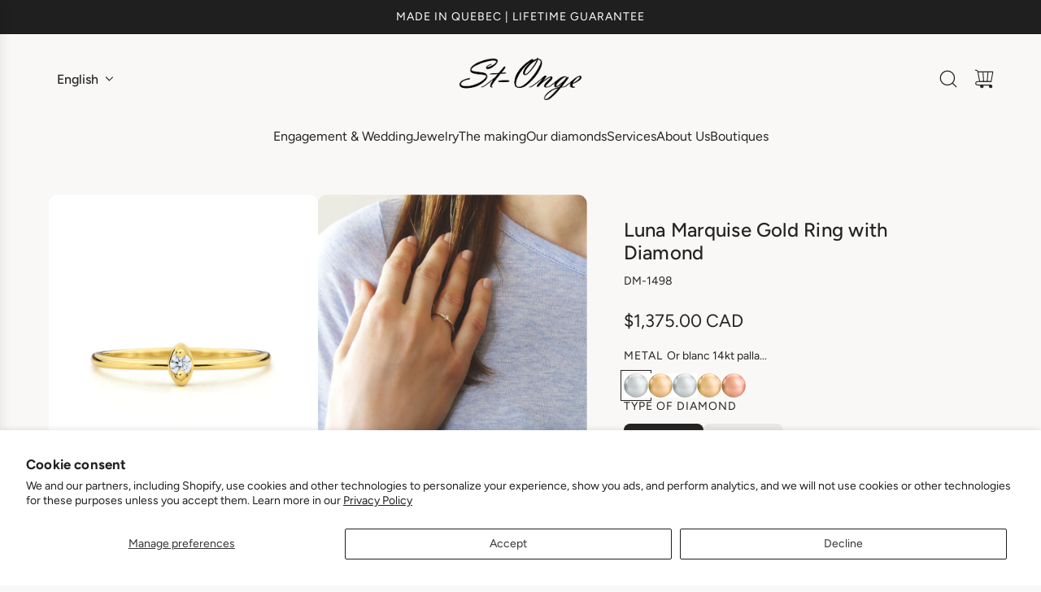

--- FILE ---
content_type: text/html; charset=utf-8
request_url: https://joailleriestonge.com/en/collections/bague-minimaliste/products/bague-superposable-luna-or-forme-marquise-diamant
body_size: 56831
content:
<!doctype html>
<html class="js" lang="en">
<head>
  <!-- Basic page needs ================================================== -->
  <meta charset="utf-8"><meta http-equiv="X-UA-Compatible" content="IE=edge"><link rel="preconnect" href="https://fonts.shopifycdn.com" crossorigin><link href="//joailleriestonge.com/cdn/shop/t/49/assets/swiper-bundle.min.css?v=127370101718424465871769096280" rel="stylesheet" type="text/css" media="all" />
  <link href="//joailleriestonge.com/cdn/shop/t/49/assets/photoswipe.min.css?v=165459975419098386681769096280" rel="stylesheet" type="text/css" media="all" />
  <link href="//joailleriestonge.com/cdn/shop/t/49/assets/theme.min.css?v=82705220888144881431769096294" rel="stylesheet" type="text/css" media="all" />
  <link href="//joailleriestonge.com/cdn/shop/t/49/assets/custom.css?v=102493421877365237651769096280" rel="stylesheet" type="text/css" media="all" />

  
    <link rel="shortcut icon" href="//joailleriestonge.com/cdn/shop/files/favicon2_32x32_1ba862c0-5962-432e-a626-0924d1e1c436.png?crop=center&height=180&v=1726253355&width=180" type="image/png">
    <link rel="apple-touch-icon" sizes="180x180" href="//joailleriestonge.com/cdn/shop/files/favicon2_32x32_1ba862c0-5962-432e-a626-0924d1e1c436.png?crop=center&height=180&v=1726253355&width=180">
    <link rel="apple-touch-icon-precomposed" sizes="180x180" href="//joailleriestonge.com/cdn/shop/files/favicon2_32x32_1ba862c0-5962-432e-a626-0924d1e1c436.png?crop=center&height=180&v=1726253355&width=180">
    <link rel="icon" type="image/png" sizes="32x32" href="//joailleriestonge.com/cdn/shop/files/favicon2_32x32_1ba862c0-5962-432e-a626-0924d1e1c436.png?crop=center&height=32&v=1726253355&width=32">
    <link rel="icon" type="image/png" sizes="194x194" href="//joailleriestonge.com/cdn/shop/files/favicon2_32x32_1ba862c0-5962-432e-a626-0924d1e1c436.png?crop=center&height=194&v=1726253355&width=194">
    <link rel="icon" type="image/png" sizes="192x192" href="//joailleriestonge.com/cdn/shop/files/favicon2_32x32_1ba862c0-5962-432e-a626-0924d1e1c436.png?crop=center&height=192&v=1726253355&width=192">
    <link rel="icon" type="image/png" sizes="16x16" href="//joailleriestonge.com/cdn/shop/files/favicon2_32x32_1ba862c0-5962-432e-a626-0924d1e1c436.png?crop=center&height=16&v=1726253355&width=16">
  

  <meta name="robots" content="index,follow">
    <link rel="preload" as="font" href="//joailleriestonge.com/cdn/fonts/figtree/figtree_n5.3b6b7df38aa5986536945796e1f947445832047c.woff2" type="font/woff2" crossorigin>
    

    <link rel="preload" as="font" href="//joailleriestonge.com/cdn/fonts/figtree/figtree_n4.3c0838aba1701047e60be6a99a1b0a40ce9b8419.woff2" type="font/woff2" crossorigin>
    
<!-- Title and description ================================================== -->
  <title>
    Luna Marquise Gold Ring with Diamond - DM-1450 | St-Onge Jeweller &ndash; Joaillerie St-Onge
  </title>

  
    <meta name="description" content="Luna ring in 14k or 18k gold adorned with a 0,05ct round brilliant cut natural or lab-grown diamond.">
  

  <!-- Helpers ================================================== -->
  <!-- /snippets/social-meta-tags.liquid -->


<meta property="og:site_name" content="Joaillerie St-Onge">
<meta property="og:url" content="https://joailleriestonge.com/en/products/bague-superposable-luna-or-forme-marquise-diamant">
<meta property="og:title" content="Luna Marquise Gold Ring with Diamond">
<meta property="og:type" content="product">
<meta property="og:description" content="Luna ring in 14k or 18k gold adorned with a 0,05ct round brilliant cut natural or lab-grown diamond.">

  <meta property="og:price:amount" content="1,195.00">
  <meta property="og:price:currency" content="CAD">

<meta property="og:image" content="http://joailleriestonge.com/cdn/shop/products/Bague-Luna-or-jaune-18Kt-avec-diamant-rond-2-1_3d20e080-5aad-474c-bf7b-446de437ed63.jpg?v=1646604870"><meta property="og:image" content="http://joailleriestonge.com/cdn/shop/products/Photo-bague-Luna_3cfbc289-fdd3-4c28-a341-92aeb13d10cb.jpg?v=1745001462"><meta property="og:image" content="http://joailleriestonge.com/cdn/shop/products/Bague-Luna-or-jaune-18Kt-avec-diamant-rond-3_a91d0fa7-1ea2-4f6a-a393-1e607324227e.jpg?v=1745001462">
<meta property="og:image:alt" content="Luna Marquise Gold Ring with Diamond"><meta property="og:image:alt" content="Luna Marquise Gold Ring with Diamond"><meta property="og:image:alt" content="Luna Marquise Gold Ring with Diamond">
<meta property="og:image:secure_url" content="https://joailleriestonge.com/cdn/shop/products/Bague-Luna-or-jaune-18Kt-avec-diamant-rond-2-1_3d20e080-5aad-474c-bf7b-446de437ed63.jpg?v=1646604870"><meta property="og:image:secure_url" content="https://joailleriestonge.com/cdn/shop/products/Photo-bague-Luna_3cfbc289-fdd3-4c28-a341-92aeb13d10cb.jpg?v=1745001462"><meta property="og:image:secure_url" content="https://joailleriestonge.com/cdn/shop/products/Bague-Luna-or-jaune-18Kt-avec-diamant-rond-3_a91d0fa7-1ea2-4f6a-a393-1e607324227e.jpg?v=1745001462">


<meta name="x:card" content="summary_large_image">
<meta name="x:title" content="Luna Marquise Gold Ring with Diamond">
<meta name="x:description" content="Luna ring in 14k or 18k gold adorned with a 0,05ct round brilliant cut natural or lab-grown diamond.">

  <link rel="canonical" href="https://joailleriestonge.com/en/products/bague-superposable-luna-or-forme-marquise-diamant"/>
  <meta name="viewport" content="width=device-width, initial-scale=1, shrink-to-fit=no">
  <meta name="theme-color" content="rgba(36 36 36 / 1.0)">

  <!-- CSS ================================================== -->
  <style>
/*============================================================================
  #Typography
==============================================================================*/






@font-face {
  font-family: Figtree;
  font-weight: 500;
  font-style: normal;
  font-display: swap;
  src: url("//joailleriestonge.com/cdn/fonts/figtree/figtree_n5.3b6b7df38aa5986536945796e1f947445832047c.woff2") format("woff2"),
       url("//joailleriestonge.com/cdn/fonts/figtree/figtree_n5.f26bf6dcae278b0ed902605f6605fa3338e81dab.woff") format("woff");
}

@font-face {
  font-family: Figtree;
  font-weight: 400;
  font-style: normal;
  font-display: swap;
  src: url("//joailleriestonge.com/cdn/fonts/figtree/figtree_n4.3c0838aba1701047e60be6a99a1b0a40ce9b8419.woff2") format("woff2"),
       url("//joailleriestonge.com/cdn/fonts/figtree/figtree_n4.c0575d1db21fc3821f17fd6617d3dee552312137.woff") format("woff");
}


  @font-face {
  font-family: Figtree;
  font-weight: 700;
  font-style: normal;
  font-display: swap;
  src: url("//joailleriestonge.com/cdn/fonts/figtree/figtree_n7.2fd9bfe01586148e644724096c9d75e8c7a90e55.woff2") format("woff2"),
       url("//joailleriestonge.com/cdn/fonts/figtree/figtree_n7.ea05de92d862f9594794ab281c4c3a67501ef5fc.woff") format("woff");
}




  @font-face {
  font-family: Figtree;
  font-weight: 700;
  font-style: normal;
  font-display: swap;
  src: url("//joailleriestonge.com/cdn/fonts/figtree/figtree_n7.2fd9bfe01586148e644724096c9d75e8c7a90e55.woff2") format("woff2"),
       url("//joailleriestonge.com/cdn/fonts/figtree/figtree_n7.ea05de92d862f9594794ab281c4c3a67501ef5fc.woff") format("woff");
}




  @font-face {
  font-family: Figtree;
  font-weight: 400;
  font-style: italic;
  font-display: swap;
  src: url("//joailleriestonge.com/cdn/fonts/figtree/figtree_i4.89f7a4275c064845c304a4cf8a4a586060656db2.woff2") format("woff2"),
       url("//joailleriestonge.com/cdn/fonts/figtree/figtree_i4.6f955aaaafc55a22ffc1f32ecf3756859a5ad3e2.woff") format("woff");
}




  @font-face {
  font-family: Figtree;
  font-weight: 700;
  font-style: italic;
  font-display: swap;
  src: url("//joailleriestonge.com/cdn/fonts/figtree/figtree_i7.06add7096a6f2ab742e09ec7e498115904eda1fe.woff2") format("woff2"),
       url("//joailleriestonge.com/cdn/fonts/figtree/figtree_i7.ee584b5fcaccdbb5518c0228158941f8df81b101.woff") format("woff");
}









/*============================================================================
  #General Variables
==============================================================================*/

:root {

  --font-weight-normal: 400;
  --font-weight-bold: 700;
  --font-weight-header-bold: 700;

  --header-font-stack: Figtree, sans-serif;
  --header-font-weight: 500;
  --header-font-style: normal;

  
    --header-font-case: none;
  

  
    --nav-sub-font-case: none;
  

  --header-font-size: 16;
  --header-font-size-px: 16px;

  --heading-spacing: 0.01em;
  --heading-line-height: 1.2;
  --heading-font-stack: FontDrop;

  
    --heading-font-case: none;
  

  --body-font-stack: Figtree, sans-serif;
  --body-font-weight: 400;
  --body-font-style: normal;

  --button-font-stack: Figtree, sans-serif;
  --button-font-weight: 500;
  --button-font-style: normal;

  --label-font-stack: Figtree, sans-serif;
  --label-font-weight: 400;
  --label-font-style: normal;
  --label-spacing: 1px;

  
    --label-font-case: uppercase;
  

  --navigation-font-stack: Figtree, sans-serif;
  --navigation-font-weight: 500;
  --navigation-font-style: normal;
  --navigation-font-letter-spacing: 0px;

  --base-font-size-int: 14;
  --base-font-size: 14px;

  --body-font-size-12-to-em: 0.86em;
  --body-font-size-16-to-em: 1.14em;
  --body-font-size-22-to-em: 1.57em;
  --body-font-size-28-to-em: 2.0em;
  --body-font-size-36-to-em: 2.57em;

  /* Heading Sizes */

  
  --h1-size: 30px;
  --h2-size: 24px;
  --h3-size: 21px;
  --h4-size: 18px;
  --h5-size: 16px;
  --h6-size: 16px;

  --h1-size-mobile: 38px;
  --h2-size-mobile: 30px;
  --h3-size-mobile: 26px;
  --h4-size-mobile: 23px;
  --h5-size-mobile: 19px;
  --h6-size-mobile: 16px;

  --sale-badge-color: rgba(73 73 73 / 1.0);
  --sold-out-badge-color: rgba(73 73 73 / 1.0);
  --custom-badge-color: rgba(73 73 73 / 1.0);
  --preorder-badge-color: rgba(73 73 73 / 1.0);
  --countdown-badge-color: rgba(73 73 73 / 1.0);
  --badge-font-color: rgba(255 255 255 / 1.0);

  --primary-btn-text-color: rgba(111 111 111 / 1.0);
  --primary-btn-text-color-opacity50: color-mix(in srgb, var(--primary-btn-text-color), transparent 50%);
  --primary-btn-bg-color: rgba(227 227 227 / 1.0);
  --primary-btn-bg-color-opacity50: color-mix(in srgb, var(--primary-btn-bg-color), transparent 50%);

  
  
    --button-background-hover: #d4cece;
  

  
    --button-text-case: none;
  

  --button-font-size: 14;
  --button-font-size-px: 14px;
  --button-text-spacing-px: 1px;

  
    --text-line-clamp: 2;
  

  
    --alt-btn-border-radius: 0.5rem;
  
  
  

  --custom-cursor: url("data:image/svg+xml,%3Csvg xmlns='http://www.w3.org/2000/svg' width='32' height='32' viewBox='0 0 32 32'%3E%3Crect width='32' height='32' rx='8' fill='white'/%3E%3Cg transform='translate(5, 5) scale(1.1)'%3E%3Cpath d='M5 10H10M10 10H15M10 10V5M10 10V15' stroke='black' stroke-width='1' stroke-linecap='round' stroke-linejoin='round' fill='none'/%3E%3C/g%3E%3C/svg%3E");

  --text-color: rgba(36 36 36 / 1.0);
  --text-color-transparent03: color-mix(in srgb, var(--text-color), transparent 97%);
  --text-color-transparent05: color-mix(in srgb, var(--text-color), transparent 95%);
  --text-color-transparent10: color-mix(in srgb, var(--text-color), transparent 90%);
  --text-color-transparent15: color-mix(in srgb, var(--text-color), transparent 85%);
  --text-color-transparent25: color-mix(in srgb, var(--text-color), transparent 75%);
  --text-color-transparent30: color-mix(in srgb, var(--text-color), transparent 70%);
  --text-color-transparent40: color-mix(in srgb, var(--text-color), transparent 60%);
  --text-color-transparent50: color-mix(in srgb, var(--text-color), transparent 50%);
  --text-color-transparent5: color-mix(in srgb, var(--text-color), transparent 50%);
  --text-color-transparent6: color-mix(in srgb, var(--text-color), transparent 40%);
  --text-color-transparent7: color-mix(in srgb, var(--text-color), transparent 30%);
  --text-color-transparent8: color-mix(in srgb, var(--text-color), transparent 20%);

  
    --small-body-font-size: 12px;
  

  --link-color: rgba(36 36 36 / 1.0);
  --on-sale-color: rgba(202 24 24 / 1.0);

  --body-color: rgba(250 248 247 / 1.0);
  --body-color-darken10: #e6ddd8;
  --body-color-transparent00: color-mix(in srgb, var(--body-color), transparent 100%);
  --body-color-transparent40: color-mix(in srgb, var(--body-color), transparent 60%);
  --body-color-transparent50: color-mix(in srgb, var(--body-color), transparent 50%);
  --body-color-transparent90: color-mix(in srgb, var(--body-color), transparent 10%);

  --body-overlay-color: color-mix(in srgb, var(--body-color-darken10), transparent 30%);

  --body-secondary-color: rgba(248 248 248 / 1.0);
  --body-secondary-color-transparent00: color-mix(in srgb, var(--body-secondary-color), transparent 100%);
  --body-secondary-color-darken05: color-mix(in srgb, var(--body-secondary-color), transparent 95%);

  --color-primary-background: #faf8f7;
  --color-primary-background-rgb: 250, 248, 247;
  --color-secondary-background: rgba(248 248 248 / 1.0);

  --border-color: rgba(36, 36, 36, 0.25);
  --link-border-color: color-mix(in srgb, var(--link-color), transparent 50%);
  --border-color-darken10: #0a0a0a;
  --view-in-space-button-background: #f2f2f2;

  --header-color: rgba(250 248 247 / 1.0);
  --header-color-darken5-filter: #f0eae7;
  --header-color-darken5: color-mix(in srgb, var(--header-color-darken5-filter), transparent 0%);

  --header-border-color: rgba(0 0 0 / 0.0);

  --announcement-text-size: 14px;
  --announcement-text-spacing: 1px;

  --logo-font-size: 24px;

  --overlay-header-text-color: rgba(255 255 255 / 1.0);
  --nav-text-color: rgba(36 36 36 / 1.0);
  --nav-text-color-transparent5: color-mix(in srgb, var(--nav-text-color), transparent 95%);
  --nav-text-color-transparent10: color-mix(in srgb, var(--nav-text-color), transparent 90%);
  --nav-text-color-transparent30: color-mix(in srgb, var(--nav-text-color), transparent 70%);
  --nav-text-color-transparent50: color-mix(in srgb, var(--nav-text-color), transparent 50%);

  --nav-text-hover: rgba(190 190 190 / 1.0);

  --color-scheme-light-background: rgba(241 242 243 / 1.0);
  --color-scheme-light-background-transparent40: color-mix(in srgb, var(--color-scheme-light-background), transparent 60%);
  --color-scheme-light-background-transparent50: color-mix(in srgb, var(--color-scheme-light-background), transparent 50%);
  --color-scheme-light-background-rgb: 241, 242, 243;

  --color-scheme-light-text: rgba(36 36 36 / 1.0);
  --color-scheme-light-text-transparent05: color-mix(in srgb, var(--color-scheme-light-text), transparent 95%);
  --color-scheme-light-text-transparent10: color-mix(in srgb, var(--color-scheme-light-text), transparent 90%);
  --color-scheme-light-text-transparent25: color-mix(in srgb, var(--color-scheme-light-text), transparent 75%);
  --color-scheme-light-text-transparent40: color-mix(in srgb, var(--color-scheme-light-text), transparent 60%);
  --color-scheme-light-text-transparent50: color-mix(in srgb, var(--color-scheme-light-text), transparent 50%);
  --color-scheme-light-text-transparent60: color-mix(in srgb, var(--color-scheme-light-text), transparent 40%);
  --color-scheme-light-text-transparent80: color-mix(in srgb, var(--color-scheme-light-text), transparent 20%);

  --color-scheme-feature-background: rgba(230 229 231 / 1.0);
  --color-scheme-feature-background-transparent40: color-mix(in srgb, var(--color-scheme-feature-background), transparent 60%);
  --color-scheme-feature-background-transparent50: color-mix(in srgb, var(--color-scheme-feature-background), transparent 50%);
  --color-scheme-feature-background-rgb: 230, 229, 231;

  --color-scheme-feature-text: rgba(36 36 36 / 1.0);
  --color-scheme-feature-text-transparent05: color-mix(in srgb, var(--color-scheme-feature-text), transparent 95%);
  --color-scheme-feature-text-transparent10: color-mix(in srgb, var(--color-scheme-feature-text), transparent 90%);
  --color-scheme-feature-text-transparent25: color-mix(in srgb, var(--color-scheme-feature-text), transparent 75%);
  --color-scheme-feature-text-transparent40: color-mix(in srgb, var(--color-scheme-feature-text), transparent 60%);
  --color-scheme-feature-text-transparent50: color-mix(in srgb, var(--color-scheme-feature-text), transparent 50%);
  --color-scheme-feature-text-transparent60: color-mix(in srgb, var(--color-scheme-feature-text), transparent 40%);
  --color-scheme-feature-text-transparent80: color-mix(in srgb, var(--color-scheme-feature-text), transparent 20%);

  --homepage-sections-accent-secondary-color-transparent60: color-mix(in srgb, var(--color-scheme-feature-text), transparent 40%);

  --color-scheme-dark-background: rgba(255 255 255 / 1.0);
  --color-scheme-dark-background-transparent40: color-mix(in srgb, var(--color-scheme-dark-background), transparent 60%);
  --color-scheme-dark-background-transparent50: color-mix(in srgb, var(--color-scheme-dark-background), transparent 50%);
  --color-scheme-dark-background-rgb: 255, 255, 255;

  --color-scheme-dark-text: rgba(36 36 36 / 1.0);
  --color-scheme-dark-text-transparent05: color-mix(in srgb, var(--color-scheme-dark-text), transparent 95%);
  --color-scheme-dark-text-transparent10: color-mix(in srgb, var(--color-scheme-dark-text), transparent 90%);
  --color-scheme-dark-text-transparent25: color-mix(in srgb, var(--color-scheme-dark-text), transparent 75%);
  --color-scheme-dark-text-transparent40: color-mix(in srgb, var(--color-scheme-dark-text), transparent 60%);
  --color-scheme-dark-text-transparent50: color-mix(in srgb, var(--color-scheme-dark-text), transparent 50%);
  --color-scheme-dark-text-transparent60: color-mix(in srgb, var(--color-scheme-dark-text), transparent 40%);
  --color-scheme-dark-text-transparent80: color-mix(in srgb, var(--color-scheme-dark-text), transparent 20%);

  --filter-bg-color: rgba(36, 36, 36, 0.1);

  --menu-drawer-color: rgba(255 255 255 / 1.0);
  --menu-drawer-text-color: rgba(36 36 36 / 1.0);
  --menu-drawer-text-color-transparent10: color-mix(in srgb, var(--menu-drawer-text-color), transparent 90%);
  --menu-drawer-text-color-transparent30: color-mix(in srgb, var(--menu-drawer-text-color), transparent 70%);
  --menu-drawer-border-color: color-mix(in srgb, var(--menu-drawer-text-color), transparent 75%);
  --menu-drawer-text-hover-color: rgba(159 159 159 / 1.0);

  --cart-drawer-color: rgba(255 255 255 / 1.0);
  --cart-drawer-color-transparent50: color-mix(in srgb, var(--cart-drawer-color), transparent 50%);
  --cart-drawer-text-color: rgba(36 36 36 / 1.0);
  --cart-drawer-text-color-transparent05: color-mix(in srgb, var(--cart-drawer-text-color), transparent 95%);
  --cart-drawer-text-color-transparent10: color-mix(in srgb, var(--cart-drawer-text-color), transparent 90%);
  --cart-drawer-text-color-transparent25: color-mix(in srgb, var(--cart-drawer-text-color), transparent 75%);
  --cart-drawer-text-color-transparent40: color-mix(in srgb, var(--cart-drawer-text-color), transparent 60%);
  --cart-drawer-text-color-transparent50: color-mix(in srgb, var(--cart-drawer-text-color), transparent 50%);
  --cart-drawer-text-color-transparent70: color-mix(in srgb, var(--cart-drawer-text-color), transparent 30%);
  --cart-drawer-border-color: color-mix(in srgb, var(--cart-drawer-text-color), transparent 75%);

  --success-color: #28a745;
  --error-color: #DC3545;
  --warning-color: #EB9247;

  /* Shop Pay Installments variables */
  --color-body: rgba(248 248 248 / 1.0);
  --color-bg: rgba(248 248 248 / 1.0);

  /* Checkbox */
  --checkbox-size: 16px;
  --inline-icon-size: 16px;
  --line-height-base: 1.6;

  /* Grid spacing */
  --grid-spacing: 15px;
  
    --grid-spacing-tight: 10px;
    --grid-spacing-loose: 15px;
  

  /* Border radius */
  --block-border-radius: 0;
  --input-border-radius: 0;
  --thumbnail-border-radius: 0;
  --badge-border-radius: 0;
  
    --block-border-radius: 0.7rem;
    --input-border-radius: 0.4rem;
    --thumbnail-border-radius: 0.4rem;
    --badge-border-radius: 0.3rem;
    --swatch-border-radius: 0.2rem;
  

  --swatch-border-radius: 0;
  

  --card-swatch-size: 20px;
}
</style>

  <style data-shopify>
    *,
    *::before,
    *::after {
      box-sizing: inherit;
    }

    html {
      box-sizing: border-box;
      background-color: var(--body-color);
      height: 100%;
      margin: 0;
    }

    body {
      background-color: var(--body-color);
      min-height: 100%;
      margin: 0;
      display: grid;
      grid-template-rows: auto auto 1fr auto;
      grid-template-columns: 100%;
      overflow-x: hidden;
    }

    .sr-only {
      position: absolute;
      width: 1px;
      height: 1px;
      padding: 0;
      margin: -1px;
      overflow: hidden;
      clip: rect(0, 0, 0, 0);
      border: 0;
    }

    .sr-only-focusable:active, .sr-only-focusable:focus {
      position: static;
      width: auto;
      height: auto;
      margin: 0;
      overflow: visible;
      clip: auto;
    }
  </style>

  <!-- Header hook for plugins ================================================== -->
  <script>window.performance && window.performance.mark && window.performance.mark('shopify.content_for_header.start');</script><meta name="facebook-domain-verification" content="tgdynhwlwkxoeulkqafnk9ds59uemn">
<meta id="shopify-digital-wallet" name="shopify-digital-wallet" content="/55953883188/digital_wallets/dialog">
<meta name="shopify-checkout-api-token" content="ec02ad07712a891afb74cb3147539c72">
<meta id="in-context-paypal-metadata" data-shop-id="55953883188" data-venmo-supported="false" data-environment="production" data-locale="en_US" data-paypal-v4="true" data-currency="CAD">
<link rel="alternate" hreflang="x-default" href="https://joailleriestonge.com/products/bague-superposable-luna-or-forme-marquise-diamant">
<link rel="alternate" hreflang="fr" href="https://joailleriestonge.com/products/bague-superposable-luna-or-forme-marquise-diamant">
<link rel="alternate" hreflang="en" href="https://joailleriestonge.com/en/products/bague-superposable-luna-or-forme-marquise-diamant">
<link rel="alternate" type="application/json+oembed" href="https://joailleriestonge.com/en/products/bague-superposable-luna-or-forme-marquise-diamant.oembed">
<script async="async" src="/checkouts/internal/preloads.js?locale=en-CA"></script>
<link rel="preconnect" href="https://shop.app" crossorigin="anonymous">
<script async="async" src="https://shop.app/checkouts/internal/preloads.js?locale=en-CA&shop_id=55953883188" crossorigin="anonymous"></script>
<script id="apple-pay-shop-capabilities" type="application/json">{"shopId":55953883188,"countryCode":"CA","currencyCode":"CAD","merchantCapabilities":["supports3DS"],"merchantId":"gid:\/\/shopify\/Shop\/55953883188","merchantName":"Joaillerie St-Onge","requiredBillingContactFields":["postalAddress","email","phone"],"requiredShippingContactFields":["postalAddress","email","phone"],"shippingType":"shipping","supportedNetworks":["visa","masterCard","interac"],"total":{"type":"pending","label":"Joaillerie St-Onge","amount":"1.00"},"shopifyPaymentsEnabled":true,"supportsSubscriptions":true}</script>
<script id="shopify-features" type="application/json">{"accessToken":"ec02ad07712a891afb74cb3147539c72","betas":["rich-media-storefront-analytics"],"domain":"joailleriestonge.com","predictiveSearch":true,"shopId":55953883188,"locale":"en"}</script>
<script>var Shopify = Shopify || {};
Shopify.shop = "joaillerie-st-onge.myshopify.com";
Shopify.locale = "en";
Shopify.currency = {"active":"CAD","rate":"1.0"};
Shopify.country = "CA";
Shopify.theme = {"name":"Copie mise à jour de Copie mise à jour de Copie...","id":149604237364,"schema_name":"Capital","schema_version":"36.0.2","theme_store_id":812,"role":"main"};
Shopify.theme.handle = "null";
Shopify.theme.style = {"id":null,"handle":null};
Shopify.cdnHost = "joailleriestonge.com/cdn";
Shopify.routes = Shopify.routes || {};
Shopify.routes.root = "/en/";</script>
<script type="module">!function(o){(o.Shopify=o.Shopify||{}).modules=!0}(window);</script>
<script>!function(o){function n(){var o=[];function n(){o.push(Array.prototype.slice.apply(arguments))}return n.q=o,n}var t=o.Shopify=o.Shopify||{};t.loadFeatures=n(),t.autoloadFeatures=n()}(window);</script>
<script>
  window.ShopifyPay = window.ShopifyPay || {};
  window.ShopifyPay.apiHost = "shop.app\/pay";
  window.ShopifyPay.redirectState = null;
</script>
<script id="shop-js-analytics" type="application/json">{"pageType":"product"}</script>
<script defer="defer" async type="module" src="//joailleriestonge.com/cdn/shopifycloud/shop-js/modules/v2/client.init-shop-cart-sync_BN7fPSNr.en.esm.js"></script>
<script defer="defer" async type="module" src="//joailleriestonge.com/cdn/shopifycloud/shop-js/modules/v2/chunk.common_Cbph3Kss.esm.js"></script>
<script defer="defer" async type="module" src="//joailleriestonge.com/cdn/shopifycloud/shop-js/modules/v2/chunk.modal_DKumMAJ1.esm.js"></script>
<script type="module">
  await import("//joailleriestonge.com/cdn/shopifycloud/shop-js/modules/v2/client.init-shop-cart-sync_BN7fPSNr.en.esm.js");
await import("//joailleriestonge.com/cdn/shopifycloud/shop-js/modules/v2/chunk.common_Cbph3Kss.esm.js");
await import("//joailleriestonge.com/cdn/shopifycloud/shop-js/modules/v2/chunk.modal_DKumMAJ1.esm.js");

  window.Shopify.SignInWithShop?.initShopCartSync?.({"fedCMEnabled":true,"windoidEnabled":true});

</script>
<script>
  window.Shopify = window.Shopify || {};
  if (!window.Shopify.featureAssets) window.Shopify.featureAssets = {};
  window.Shopify.featureAssets['shop-js'] = {"shop-cart-sync":["modules/v2/client.shop-cart-sync_CJVUk8Jm.en.esm.js","modules/v2/chunk.common_Cbph3Kss.esm.js","modules/v2/chunk.modal_DKumMAJ1.esm.js"],"init-fed-cm":["modules/v2/client.init-fed-cm_7Fvt41F4.en.esm.js","modules/v2/chunk.common_Cbph3Kss.esm.js","modules/v2/chunk.modal_DKumMAJ1.esm.js"],"init-shop-email-lookup-coordinator":["modules/v2/client.init-shop-email-lookup-coordinator_Cc088_bR.en.esm.js","modules/v2/chunk.common_Cbph3Kss.esm.js","modules/v2/chunk.modal_DKumMAJ1.esm.js"],"init-windoid":["modules/v2/client.init-windoid_hPopwJRj.en.esm.js","modules/v2/chunk.common_Cbph3Kss.esm.js","modules/v2/chunk.modal_DKumMAJ1.esm.js"],"shop-button":["modules/v2/client.shop-button_B0jaPSNF.en.esm.js","modules/v2/chunk.common_Cbph3Kss.esm.js","modules/v2/chunk.modal_DKumMAJ1.esm.js"],"shop-cash-offers":["modules/v2/client.shop-cash-offers_DPIskqss.en.esm.js","modules/v2/chunk.common_Cbph3Kss.esm.js","modules/v2/chunk.modal_DKumMAJ1.esm.js"],"shop-toast-manager":["modules/v2/client.shop-toast-manager_CK7RT69O.en.esm.js","modules/v2/chunk.common_Cbph3Kss.esm.js","modules/v2/chunk.modal_DKumMAJ1.esm.js"],"init-shop-cart-sync":["modules/v2/client.init-shop-cart-sync_BN7fPSNr.en.esm.js","modules/v2/chunk.common_Cbph3Kss.esm.js","modules/v2/chunk.modal_DKumMAJ1.esm.js"],"init-customer-accounts-sign-up":["modules/v2/client.init-customer-accounts-sign-up_CfPf4CXf.en.esm.js","modules/v2/client.shop-login-button_DeIztwXF.en.esm.js","modules/v2/chunk.common_Cbph3Kss.esm.js","modules/v2/chunk.modal_DKumMAJ1.esm.js"],"pay-button":["modules/v2/client.pay-button_CgIwFSYN.en.esm.js","modules/v2/chunk.common_Cbph3Kss.esm.js","modules/v2/chunk.modal_DKumMAJ1.esm.js"],"init-customer-accounts":["modules/v2/client.init-customer-accounts_DQ3x16JI.en.esm.js","modules/v2/client.shop-login-button_DeIztwXF.en.esm.js","modules/v2/chunk.common_Cbph3Kss.esm.js","modules/v2/chunk.modal_DKumMAJ1.esm.js"],"avatar":["modules/v2/client.avatar_BTnouDA3.en.esm.js"],"init-shop-for-new-customer-accounts":["modules/v2/client.init-shop-for-new-customer-accounts_CsZy_esa.en.esm.js","modules/v2/client.shop-login-button_DeIztwXF.en.esm.js","modules/v2/chunk.common_Cbph3Kss.esm.js","modules/v2/chunk.modal_DKumMAJ1.esm.js"],"shop-follow-button":["modules/v2/client.shop-follow-button_BRMJjgGd.en.esm.js","modules/v2/chunk.common_Cbph3Kss.esm.js","modules/v2/chunk.modal_DKumMAJ1.esm.js"],"checkout-modal":["modules/v2/client.checkout-modal_B9Drz_yf.en.esm.js","modules/v2/chunk.common_Cbph3Kss.esm.js","modules/v2/chunk.modal_DKumMAJ1.esm.js"],"shop-login-button":["modules/v2/client.shop-login-button_DeIztwXF.en.esm.js","modules/v2/chunk.common_Cbph3Kss.esm.js","modules/v2/chunk.modal_DKumMAJ1.esm.js"],"lead-capture":["modules/v2/client.lead-capture_DXYzFM3R.en.esm.js","modules/v2/chunk.common_Cbph3Kss.esm.js","modules/v2/chunk.modal_DKumMAJ1.esm.js"],"shop-login":["modules/v2/client.shop-login_CA5pJqmO.en.esm.js","modules/v2/chunk.common_Cbph3Kss.esm.js","modules/v2/chunk.modal_DKumMAJ1.esm.js"],"payment-terms":["modules/v2/client.payment-terms_BxzfvcZJ.en.esm.js","modules/v2/chunk.common_Cbph3Kss.esm.js","modules/v2/chunk.modal_DKumMAJ1.esm.js"]};
</script>
<script id="__st">var __st={"a":55953883188,"offset":-18000,"reqid":"1b933dc0-b419-4e94-aa78-cd49cd488c1e-1770080793","pageurl":"joailleriestonge.com\/en\/collections\/bague-minimaliste\/products\/bague-superposable-luna-or-forme-marquise-diamant","u":"2cf8ea00442e","p":"product","rtyp":"product","rid":6715614265396};</script>
<script>window.ShopifyPaypalV4VisibilityTracking = true;</script>
<script id="captcha-bootstrap">!function(){'use strict';const t='contact',e='account',n='new_comment',o=[[t,t],['blogs',n],['comments',n],[t,'customer']],c=[[e,'customer_login'],[e,'guest_login'],[e,'recover_customer_password'],[e,'create_customer']],r=t=>t.map((([t,e])=>`form[action*='/${t}']:not([data-nocaptcha='true']) input[name='form_type'][value='${e}']`)).join(','),a=t=>()=>t?[...document.querySelectorAll(t)].map((t=>t.form)):[];function s(){const t=[...o],e=r(t);return a(e)}const i='password',u='form_key',d=['recaptcha-v3-token','g-recaptcha-response','h-captcha-response',i],f=()=>{try{return window.sessionStorage}catch{return}},m='__shopify_v',_=t=>t.elements[u];function p(t,e,n=!1){try{const o=window.sessionStorage,c=JSON.parse(o.getItem(e)),{data:r}=function(t){const{data:e,action:n}=t;return t[m]||n?{data:e,action:n}:{data:t,action:n}}(c);for(const[e,n]of Object.entries(r))t.elements[e]&&(t.elements[e].value=n);n&&o.removeItem(e)}catch(o){console.error('form repopulation failed',{error:o})}}const l='form_type',E='cptcha';function T(t){t.dataset[E]=!0}const w=window,h=w.document,L='Shopify',v='ce_forms',y='captcha';let A=!1;((t,e)=>{const n=(g='f06e6c50-85a8-45c8-87d0-21a2b65856fe',I='https://cdn.shopify.com/shopifycloud/storefront-forms-hcaptcha/ce_storefront_forms_captcha_hcaptcha.v1.5.2.iife.js',D={infoText:'Protected by hCaptcha',privacyText:'Privacy',termsText:'Terms'},(t,e,n)=>{const o=w[L][v],c=o.bindForm;if(c)return c(t,g,e,D).then(n);var r;o.q.push([[t,g,e,D],n]),r=I,A||(h.body.append(Object.assign(h.createElement('script'),{id:'captcha-provider',async:!0,src:r})),A=!0)});var g,I,D;w[L]=w[L]||{},w[L][v]=w[L][v]||{},w[L][v].q=[],w[L][y]=w[L][y]||{},w[L][y].protect=function(t,e){n(t,void 0,e),T(t)},Object.freeze(w[L][y]),function(t,e,n,w,h,L){const[v,y,A,g]=function(t,e,n){const i=e?o:[],u=t?c:[],d=[...i,...u],f=r(d),m=r(i),_=r(d.filter((([t,e])=>n.includes(e))));return[a(f),a(m),a(_),s()]}(w,h,L),I=t=>{const e=t.target;return e instanceof HTMLFormElement?e:e&&e.form},D=t=>v().includes(t);t.addEventListener('submit',(t=>{const e=I(t);if(!e)return;const n=D(e)&&!e.dataset.hcaptchaBound&&!e.dataset.recaptchaBound,o=_(e),c=g().includes(e)&&(!o||!o.value);(n||c)&&t.preventDefault(),c&&!n&&(function(t){try{if(!f())return;!function(t){const e=f();if(!e)return;const n=_(t);if(!n)return;const o=n.value;o&&e.removeItem(o)}(t);const e=Array.from(Array(32),(()=>Math.random().toString(36)[2])).join('');!function(t,e){_(t)||t.append(Object.assign(document.createElement('input'),{type:'hidden',name:u})),t.elements[u].value=e}(t,e),function(t,e){const n=f();if(!n)return;const o=[...t.querySelectorAll(`input[type='${i}']`)].map((({name:t})=>t)),c=[...d,...o],r={};for(const[a,s]of new FormData(t).entries())c.includes(a)||(r[a]=s);n.setItem(e,JSON.stringify({[m]:1,action:t.action,data:r}))}(t,e)}catch(e){console.error('failed to persist form',e)}}(e),e.submit())}));const S=(t,e)=>{t&&!t.dataset[E]&&(n(t,e.some((e=>e===t))),T(t))};for(const o of['focusin','change'])t.addEventListener(o,(t=>{const e=I(t);D(e)&&S(e,y())}));const B=e.get('form_key'),M=e.get(l),P=B&&M;t.addEventListener('DOMContentLoaded',(()=>{const t=y();if(P)for(const e of t)e.elements[l].value===M&&p(e,B);[...new Set([...A(),...v().filter((t=>'true'===t.dataset.shopifyCaptcha))])].forEach((e=>S(e,t)))}))}(h,new URLSearchParams(w.location.search),n,t,e,['guest_login'])})(!0,!0)}();</script>
<script integrity="sha256-4kQ18oKyAcykRKYeNunJcIwy7WH5gtpwJnB7kiuLZ1E=" data-source-attribution="shopify.loadfeatures" defer="defer" src="//joailleriestonge.com/cdn/shopifycloud/storefront/assets/storefront/load_feature-a0a9edcb.js" crossorigin="anonymous"></script>
<script crossorigin="anonymous" defer="defer" src="//joailleriestonge.com/cdn/shopifycloud/storefront/assets/shopify_pay/storefront-65b4c6d7.js?v=20250812"></script>
<script data-source-attribution="shopify.dynamic_checkout.dynamic.init">var Shopify=Shopify||{};Shopify.PaymentButton=Shopify.PaymentButton||{isStorefrontPortableWallets:!0,init:function(){window.Shopify.PaymentButton.init=function(){};var t=document.createElement("script");t.src="https://joailleriestonge.com/cdn/shopifycloud/portable-wallets/latest/portable-wallets.en.js",t.type="module",document.head.appendChild(t)}};
</script>
<script data-source-attribution="shopify.dynamic_checkout.buyer_consent">
  function portableWalletsHideBuyerConsent(e){var t=document.getElementById("shopify-buyer-consent"),n=document.getElementById("shopify-subscription-policy-button");t&&n&&(t.classList.add("hidden"),t.setAttribute("aria-hidden","true"),n.removeEventListener("click",e))}function portableWalletsShowBuyerConsent(e){var t=document.getElementById("shopify-buyer-consent"),n=document.getElementById("shopify-subscription-policy-button");t&&n&&(t.classList.remove("hidden"),t.removeAttribute("aria-hidden"),n.addEventListener("click",e))}window.Shopify?.PaymentButton&&(window.Shopify.PaymentButton.hideBuyerConsent=portableWalletsHideBuyerConsent,window.Shopify.PaymentButton.showBuyerConsent=portableWalletsShowBuyerConsent);
</script>
<script data-source-attribution="shopify.dynamic_checkout.cart.bootstrap">document.addEventListener("DOMContentLoaded",(function(){function t(){return document.querySelector("shopify-accelerated-checkout-cart, shopify-accelerated-checkout")}if(t())Shopify.PaymentButton.init();else{new MutationObserver((function(e,n){t()&&(Shopify.PaymentButton.init(),n.disconnect())})).observe(document.body,{childList:!0,subtree:!0})}}));
</script>
<script id='scb4127' type='text/javascript' async='' src='https://joailleriestonge.com/cdn/shopifycloud/privacy-banner/storefront-banner.js'></script><link id="shopify-accelerated-checkout-styles" rel="stylesheet" media="screen" href="https://joailleriestonge.com/cdn/shopifycloud/portable-wallets/latest/accelerated-checkout-backwards-compat.css" crossorigin="anonymous">
<style id="shopify-accelerated-checkout-cart">
        #shopify-buyer-consent {
  margin-top: 1em;
  display: inline-block;
  width: 100%;
}

#shopify-buyer-consent.hidden {
  display: none;
}

#shopify-subscription-policy-button {
  background: none;
  border: none;
  padding: 0;
  text-decoration: underline;
  font-size: inherit;
  cursor: pointer;
}

#shopify-subscription-policy-button::before {
  box-shadow: none;
}

      </style>

<script>window.performance && window.performance.mark && window.performance.mark('shopify.content_for_header.end');</script>

  <script defer src="//joailleriestonge.com/cdn/shop/t/49/assets/eventBus.js?v=100401504747444416941769096280"></script>

  <script type="text/javascript">
		window.wetheme = {
			name: 'Flow',
			webcomponentRegistry: {
        registry: {},
				checkScriptLoaded: function(key) {
					return window.wetheme.webcomponentRegistry.registry[key] ? true : false
				},
        register: function(registration) {
            if(!window.wetheme.webcomponentRegistry.checkScriptLoaded(registration.key)) {
              window.wetheme.webcomponentRegistry.registry[registration.key] = registration
            }
        }
      }
    };
	</script>

  

  
<!-- BEGIN app block: shopify://apps/langshop/blocks/sdk/84899e01-2b29-42af-99d6-46d16daa2111 --><!-- BEGIN app snippet: config --><script type="text/javascript">
    /** Workaround for backward compatibility with old versions of localized themes */
    if (window.LangShopConfig && window.LangShopConfig.themeDynamics && window.LangShopConfig.themeDynamics.length) {
        themeDynamics = window.LangShopConfig.themeDynamics;
    } else {
        themeDynamics = [];
    }

    window.LangShopConfig = {
    "currentLanguage": "en",
    "currentCurrency": "cad",
    "currentCountry": "CA",
    "shopifyLocales": [{"code":"fr","name":"French","endonym_name":"français","rootUrl":"\/"},{"code":"en","name":"English","endonym_name":"English","rootUrl":"\/en"}    ],
    "shopifyCountries": [{"code":"AF","name":"Afghanistan", "currency":"AFN"},{"code":"AX","name":"Åland Islands", "currency":"EUR"},{"code":"AL","name":"Albania", "currency":"ALL"},{"code":"DZ","name":"Algeria", "currency":"DZD"},{"code":"AD","name":"Andorra", "currency":"EUR"},{"code":"AO","name":"Angola", "currency":"CAD"},{"code":"AI","name":"Anguilla", "currency":"XCD"},{"code":"AG","name":"Antigua \u0026amp; Barbuda", "currency":"XCD"},{"code":"AR","name":"Argentina", "currency":"CAD"},{"code":"AM","name":"Armenia", "currency":"AMD"},{"code":"AW","name":"Aruba", "currency":"AWG"},{"code":"AC","name":"Ascension Island", "currency":"SHP"},{"code":"AU","name":"Australia", "currency":"AUD"},{"code":"AT","name":"Austria", "currency":"EUR"},{"code":"AZ","name":"Azerbaijan", "currency":"AZN"},{"code":"BS","name":"Bahamas", "currency":"BSD"},{"code":"BH","name":"Bahrain", "currency":"CAD"},{"code":"BD","name":"Bangladesh", "currency":"BDT"},{"code":"BB","name":"Barbados", "currency":"BBD"},{"code":"BY","name":"Belarus", "currency":"CAD"},{"code":"BE","name":"Belgium", "currency":"EUR"},{"code":"BZ","name":"Belize", "currency":"BZD"},{"code":"BJ","name":"Benin", "currency":"XOF"},{"code":"BM","name":"Bermuda", "currency":"USD"},{"code":"BT","name":"Bhutan", "currency":"CAD"},{"code":"BO","name":"Bolivia", "currency":"BOB"},{"code":"BA","name":"Bosnia \u0026amp; Herzegovina", "currency":"BAM"},{"code":"BW","name":"Botswana", "currency":"BWP"},{"code":"BR","name":"Brazil", "currency":"CAD"},{"code":"IO","name":"British Indian Ocean Territory", "currency":"USD"},{"code":"VG","name":"British Virgin Islands", "currency":"USD"},{"code":"BN","name":"Brunei", "currency":"BND"},{"code":"BG","name":"Bulgaria", "currency":"EUR"},{"code":"BF","name":"Burkina Faso", "currency":"XOF"},{"code":"BI","name":"Burundi", "currency":"BIF"},{"code":"KH","name":"Cambodia", "currency":"KHR"},{"code":"CM","name":"Cameroon", "currency":"XAF"},{"code":"CA","name":"Canada", "currency":"CAD"},{"code":"CV","name":"Cape Verde", "currency":"CVE"},{"code":"BQ","name":"Caribbean Netherlands", "currency":"USD"},{"code":"KY","name":"Cayman Islands", "currency":"KYD"},{"code":"CF","name":"Central African Republic", "currency":"XAF"},{"code":"TD","name":"Chad", "currency":"XAF"},{"code":"CL","name":"Chile", "currency":"CAD"},{"code":"CN","name":"China", "currency":"CNY"},{"code":"CX","name":"Christmas Island", "currency":"AUD"},{"code":"CC","name":"Cocos (Keeling) Islands", "currency":"AUD"},{"code":"CO","name":"Colombia", "currency":"CAD"},{"code":"KM","name":"Comoros", "currency":"KMF"},{"code":"CG","name":"Congo - Brazzaville", "currency":"XAF"},{"code":"CD","name":"Congo - Kinshasa", "currency":"CDF"},{"code":"CK","name":"Cook Islands", "currency":"NZD"},{"code":"CR","name":"Costa Rica", "currency":"CRC"},{"code":"CI","name":"Côte d’Ivoire", "currency":"XOF"},{"code":"HR","name":"Croatia", "currency":"EUR"},{"code":"CW","name":"Curaçao", "currency":"ANG"},{"code":"CY","name":"Cyprus", "currency":"EUR"},{"code":"CZ","name":"Czechia", "currency":"CZK"},{"code":"DK","name":"Denmark", "currency":"DKK"},{"code":"DJ","name":"Djibouti", "currency":"DJF"},{"code":"DM","name":"Dominica", "currency":"XCD"},{"code":"DO","name":"Dominican Republic", "currency":"DOP"},{"code":"EC","name":"Ecuador", "currency":"USD"},{"code":"EG","name":"Egypt", "currency":"EGP"},{"code":"SV","name":"El Salvador", "currency":"USD"},{"code":"GQ","name":"Equatorial Guinea", "currency":"XAF"},{"code":"ER","name":"Eritrea", "currency":"CAD"},{"code":"EE","name":"Estonia", "currency":"EUR"},{"code":"SZ","name":"Eswatini", "currency":"CAD"},{"code":"ET","name":"Ethiopia", "currency":"ETB"},{"code":"FK","name":"Falkland Islands", "currency":"FKP"},{"code":"FO","name":"Faroe Islands", "currency":"DKK"},{"code":"FJ","name":"Fiji", "currency":"FJD"},{"code":"FI","name":"Finland", "currency":"EUR"},{"code":"FR","name":"France", "currency":"EUR"},{"code":"GF","name":"French Guiana", "currency":"EUR"},{"code":"PF","name":"French Polynesia", "currency":"XPF"},{"code":"TF","name":"French Southern Territories", "currency":"EUR"},{"code":"GA","name":"Gabon", "currency":"XOF"},{"code":"GM","name":"Gambia", "currency":"GMD"},{"code":"GE","name":"Georgia", "currency":"CAD"},{"code":"DE","name":"Germany", "currency":"EUR"},{"code":"GH","name":"Ghana", "currency":"CAD"},{"code":"GI","name":"Gibraltar", "currency":"GBP"},{"code":"GR","name":"Greece", "currency":"EUR"},{"code":"GL","name":"Greenland", "currency":"DKK"},{"code":"GD","name":"Grenada", "currency":"XCD"},{"code":"GP","name":"Guadeloupe", "currency":"EUR"},{"code":"GT","name":"Guatemala", "currency":"GTQ"},{"code":"GG","name":"Guernsey", "currency":"GBP"},{"code":"GN","name":"Guinea", "currency":"GNF"},{"code":"GW","name":"Guinea-Bissau", "currency":"XOF"},{"code":"GY","name":"Guyana", "currency":"GYD"},{"code":"HT","name":"Haiti", "currency":"CAD"},{"code":"HN","name":"Honduras", "currency":"HNL"},{"code":"HK","name":"Hong Kong SAR", "currency":"HKD"},{"code":"HU","name":"Hungary", "currency":"HUF"},{"code":"IS","name":"Iceland", "currency":"ISK"},{"code":"IN","name":"India", "currency":"INR"},{"code":"ID","name":"Indonesia", "currency":"IDR"},{"code":"IQ","name":"Iraq", "currency":"CAD"},{"code":"IE","name":"Ireland", "currency":"EUR"},{"code":"IM","name":"Isle of Man", "currency":"GBP"},{"code":"IL","name":"Israel", "currency":"ILS"},{"code":"IT","name":"Italy", "currency":"EUR"},{"code":"JM","name":"Jamaica", "currency":"JMD"},{"code":"JP","name":"Japan", "currency":"JPY"},{"code":"JE","name":"Jersey", "currency":"CAD"},{"code":"JO","name":"Jordan", "currency":"CAD"},{"code":"KZ","name":"Kazakhstan", "currency":"KZT"},{"code":"KE","name":"Kenya", "currency":"KES"},{"code":"KI","name":"Kiribati", "currency":"CAD"},{"code":"XK","name":"Kosovo", "currency":"EUR"},{"code":"KW","name":"Kuwait", "currency":"CAD"},{"code":"KG","name":"Kyrgyzstan", "currency":"KGS"},{"code":"LA","name":"Laos", "currency":"LAK"},{"code":"LV","name":"Latvia", "currency":"EUR"},{"code":"LB","name":"Lebanon", "currency":"LBP"},{"code":"LS","name":"Lesotho", "currency":"CAD"},{"code":"LR","name":"Liberia", "currency":"CAD"},{"code":"LY","name":"Libya", "currency":"CAD"},{"code":"LI","name":"Liechtenstein", "currency":"CHF"},{"code":"LT","name":"Lithuania", "currency":"EUR"},{"code":"LU","name":"Luxembourg", "currency":"EUR"},{"code":"MO","name":"Macao SAR", "currency":"MOP"},{"code":"MG","name":"Madagascar", "currency":"CAD"},{"code":"MW","name":"Malawi", "currency":"MWK"},{"code":"MY","name":"Malaysia", "currency":"MYR"},{"code":"MV","name":"Maldives", "currency":"MVR"},{"code":"ML","name":"Mali", "currency":"XOF"},{"code":"MT","name":"Malta", "currency":"EUR"},{"code":"MQ","name":"Martinique", "currency":"EUR"},{"code":"MR","name":"Mauritania", "currency":"CAD"},{"code":"MU","name":"Mauritius", "currency":"MUR"},{"code":"YT","name":"Mayotte", "currency":"EUR"},{"code":"MX","name":"Mexico", "currency":"CAD"},{"code":"MD","name":"Moldova", "currency":"MDL"},{"code":"MC","name":"Monaco", "currency":"EUR"},{"code":"MN","name":"Mongolia", "currency":"MNT"},{"code":"ME","name":"Montenegro", "currency":"EUR"},{"code":"MS","name":"Montserrat", "currency":"XCD"},{"code":"MA","name":"Morocco", "currency":"MAD"},{"code":"MZ","name":"Mozambique", "currency":"CAD"},{"code":"MM","name":"Myanmar (Burma)", "currency":"MMK"},{"code":"NA","name":"Namibia", "currency":"CAD"},{"code":"NR","name":"Nauru", "currency":"AUD"},{"code":"NP","name":"Nepal", "currency":"NPR"},{"code":"NL","name":"Netherlands", "currency":"EUR"},{"code":"NC","name":"New Caledonia", "currency":"XPF"},{"code":"NZ","name":"New Zealand", "currency":"NZD"},{"code":"NI","name":"Nicaragua", "currency":"NIO"},{"code":"NE","name":"Niger", "currency":"XOF"},{"code":"NG","name":"Nigeria", "currency":"NGN"},{"code":"NU","name":"Niue", "currency":"NZD"},{"code":"NF","name":"Norfolk Island", "currency":"AUD"},{"code":"MK","name":"North Macedonia", "currency":"MKD"},{"code":"NO","name":"Norway", "currency":"CAD"},{"code":"OM","name":"Oman", "currency":"CAD"},{"code":"PK","name":"Pakistan", "currency":"PKR"},{"code":"PS","name":"Palestinian Territories", "currency":"ILS"},{"code":"PA","name":"Panama", "currency":"USD"},{"code":"PG","name":"Papua New Guinea", "currency":"PGK"},{"code":"PY","name":"Paraguay", "currency":"PYG"},{"code":"PE","name":"Peru", "currency":"PEN"},{"code":"PH","name":"Philippines", "currency":"PHP"},{"code":"PN","name":"Pitcairn Islands", "currency":"NZD"},{"code":"PL","name":"Poland", "currency":"PLN"},{"code":"PT","name":"Portugal", "currency":"EUR"},{"code":"QA","name":"Qatar", "currency":"QAR"},{"code":"RE","name":"Réunion", "currency":"EUR"},{"code":"RO","name":"Romania", "currency":"RON"},{"code":"RU","name":"Russia", "currency":"CAD"},{"code":"RW","name":"Rwanda", "currency":"RWF"},{"code":"WS","name":"Samoa", "currency":"WST"},{"code":"SM","name":"San Marino", "currency":"EUR"},{"code":"ST","name":"São Tomé \u0026amp; Príncipe", "currency":"STD"},{"code":"SA","name":"Saudi Arabia", "currency":"SAR"},{"code":"SN","name":"Senegal", "currency":"XOF"},{"code":"RS","name":"Serbia", "currency":"RSD"},{"code":"SC","name":"Seychelles", "currency":"CAD"},{"code":"SL","name":"Sierra Leone", "currency":"SLL"},{"code":"SG","name":"Singapore", "currency":"SGD"},{"code":"SX","name":"Sint Maarten", "currency":"ANG"},{"code":"SK","name":"Slovakia", "currency":"EUR"},{"code":"SI","name":"Slovenia", "currency":"EUR"},{"code":"SB","name":"Solomon Islands", "currency":"SBD"},{"code":"SO","name":"Somalia", "currency":"CAD"},{"code":"ZA","name":"South Africa", "currency":"CAD"},{"code":"GS","name":"South Georgia \u0026amp; South Sandwich Islands", "currency":"GBP"},{"code":"KR","name":"South Korea", "currency":"KRW"},{"code":"SS","name":"South Sudan", "currency":"CAD"},{"code":"ES","name":"Spain", "currency":"EUR"},{"code":"LK","name":"Sri Lanka", "currency":"LKR"},{"code":"BL","name":"St. Barthélemy", "currency":"EUR"},{"code":"SH","name":"St. Helena", "currency":"SHP"},{"code":"KN","name":"St. Kitts \u0026amp; Nevis", "currency":"XCD"},{"code":"LC","name":"St. Lucia", "currency":"XCD"},{"code":"MF","name":"St. Martin", "currency":"EUR"},{"code":"PM","name":"St. Pierre \u0026amp; Miquelon", "currency":"EUR"},{"code":"VC","name":"St. Vincent \u0026amp; Grenadines", "currency":"XCD"},{"code":"SD","name":"Sudan", "currency":"CAD"},{"code":"SR","name":"Suriname", "currency":"CAD"},{"code":"SJ","name":"Svalbard \u0026amp; Jan Mayen", "currency":"CAD"},{"code":"SE","name":"Sweden", "currency":"SEK"},{"code":"CH","name":"Switzerland", "currency":"CHF"},{"code":"TW","name":"Taiwan", "currency":"TWD"},{"code":"TJ","name":"Tajikistan", "currency":"TJS"},{"code":"TZ","name":"Tanzania", "currency":"TZS"},{"code":"TH","name":"Thailand", "currency":"THB"},{"code":"TL","name":"Timor-Leste", "currency":"USD"},{"code":"TG","name":"Togo", "currency":"XOF"},{"code":"TK","name":"Tokelau", "currency":"NZD"},{"code":"TO","name":"Tonga", "currency":"TOP"},{"code":"TT","name":"Trinidad \u0026amp; Tobago", "currency":"TTD"},{"code":"TA","name":"Tristan da Cunha", "currency":"GBP"},{"code":"TN","name":"Tunisia", "currency":"CAD"},{"code":"TR","name":"Türkiye", "currency":"CAD"},{"code":"TM","name":"Turkmenistan", "currency":"CAD"},{"code":"TC","name":"Turks \u0026amp; Caicos Islands", "currency":"USD"},{"code":"TV","name":"Tuvalu", "currency":"AUD"},{"code":"UM","name":"U.S. Outlying Islands", "currency":"USD"},{"code":"UG","name":"Uganda", "currency":"UGX"},{"code":"UA","name":"Ukraine", "currency":"UAH"},{"code":"AE","name":"United Arab Emirates", "currency":"AED"},{"code":"GB","name":"United Kingdom", "currency":"GBP"},{"code":"US","name":"United States", "currency":"USD"},{"code":"UY","name":"Uruguay", "currency":"UYU"},{"code":"UZ","name":"Uzbekistan", "currency":"UZS"},{"code":"VU","name":"Vanuatu", "currency":"VUV"},{"code":"VA","name":"Vatican City", "currency":"EUR"},{"code":"VE","name":"Venezuela", "currency":"USD"},{"code":"VN","name":"Vietnam", "currency":"VND"},{"code":"WF","name":"Wallis \u0026amp; Futuna", "currency":"XPF"},{"code":"EH","name":"Western Sahara", "currency":"MAD"},{"code":"YE","name":"Yemen", "currency":"YER"},{"code":"ZM","name":"Zambia", "currency":"CAD"},{"code":"ZW","name":"Zimbabwe", "currency":"USD"}    ],
    "shopifyCurrencies": ["AED","AFN","ALL","AMD","ANG","AUD","AWG","AZN","BAM","BBD","BDT","BIF","BND","BOB","BSD","BWP","BZD","CAD","CDF","CHF","CNY","CRC","CVE","CZK","DJF","DKK","DOP","DZD","EGP","ETB","EUR","FJD","FKP","GBP","GMD","GNF","GTQ","GYD","HKD","HNL","HUF","IDR","ILS","INR","ISK","JMD","JPY","KES","KGS","KHR","KMF","KRW","KYD","KZT","LAK","LBP","LKR","MAD","MDL","MKD","MMK","MNT","MOP","MUR","MVR","MWK","MYR","NGN","NIO","NPR","NZD","PEN","PGK","PHP","PKR","PLN","PYG","QAR","RON","RSD","RWF","SAR","SBD","SEK","SGD","SHP","SLL","STD","THB","TJS","TOP","TTD","TWD","TZS","UAH","UGX","USD","UYU","UZS","VND","VUV","WST","XAF","XCD","XOF","XPF","YER"],
    "originalLanguage": {"code":"fr","alias":null,"title":"French","icon":null,"published":true,"active":false},
    "targetLanguages": [{"code":"en","alias":null,"title":"English","icon":null,"published":true,"active":true}],
    "languagesSwitchers": {"languageCurrency":{"status":"admin-only","desktop":{"isActive":true,"generalCustomize":{"template":0,"displayed":"language-currency","language":"name","languageFlag":true,"currency":"code","currencyFlag":true,"switcher":"floating","position":"top-left","verticalSliderValue":15,"verticalSliderDimension":"px","horizontalSliderValue":15,"horizontalSliderDimension":"px"},"advancedCustomize":{"switcherStyle":{"flagRounding":0,"flagRoundingDimension":"px","flagPosition":"left","backgroundColor":"#FFFFFF","padding":{"left":16,"top":14,"right":16,"bottom":14},"paddingDimension":"px","fontSize":18,"fontSizeDimension":"px","fontFamily":"inherit","fontColor":"#202223","borderWidth":0,"borderWidthDimension":"px","borderRadius":0,"borderRadiusDimension":"px","borderColor":"#FFFFFF"},"dropDownStyle":{"backgroundColor":"#FFFFFF","padding":{"left":16,"top":12,"right":16,"bottom":12},"paddingDimension":"px","fontSize":18,"fontSizeDimension":"px","fontFamily":"inherit","fontColor":"#202223","borderWidth":0,"borderWidthDimension":"px","borderRadius":0,"borderRadiusDimension":"px","borderColor":"#FFFFFF"},"arrow":{"size":6,"sizeDimension":"px","color":"#1D1D1D"}}},"mobile":{"isActive":true,"sameAsDesktop":false,"generalCustomize":{"template":0,"displayed":"language-currency","language":"name","languageFlag":true,"currency":"code","currencyFlag":true,"switcher":"floating","position":"top-left","verticalSliderValue":15,"verticalSliderDimension":"px","horizontalSliderValue":15,"horizontalSliderDimension":"px"},"advancedCustomize":{"switcherStyle":{"flagRounding":0,"flagRoundingDimension":"px","flagPosition":"left","backgroundColor":"#FFFFFF","padding":{"left":16,"top":14,"right":16,"bottom":14},"paddingDimension":"px","fontSize":18,"fontSizeDimension":"px","fontFamily":"inherit","fontColor":"#202223","borderWidth":0,"borderWidthDimension":"px","borderRadius":0,"borderRadiusDimension":"px","borderColor":"#FFFFFF"},"dropDownStyle":{"backgroundColor":"#FFFFFF","padding":{"left":16,"top":12,"right":16,"bottom":12},"paddingDimension":"px","fontSize":18,"fontSizeDimension":"px","fontFamily":"inherit","fontColor":"#202223","borderWidth":0,"borderWidthDimension":"px","borderRadius":0,"borderRadiusDimension":"px","borderColor":"#FFFFFF"},"arrow":{"size":6,"sizeDimension":"px","color":"#1D1D1D"}}}},"autoDetection":{"status":"admin-only","alertType":"popup","popupContainer":{"position":"center","backgroundColor":"#FFFFFF","width":700,"widthDimension":"px","padding":{"left":20,"top":20,"right":20,"bottom":20},"paddingDimension":"px","borderWidth":0,"borderWidthDimension":"px","borderRadius":8,"borderRadiusDimension":"px","borderColor":"#FFFFFF","fontSize":18,"fontSizeDimension":"px","fontFamily":"inherit","fontColor":"#202223"},"bannerContainer":{"position":"top","backgroundColor":"#FFFFFF","width":8,"widthDimension":"px","padding":{"left":20,"top":20,"right":20,"bottom":20},"paddingDimension":"px","borderWidth":0,"borderWidthDimension":"px","borderRadius":8,"borderRadiusDimension":"px","borderColor":"#FFFFFF","fontSize":18,"fontSizeDimension":"px","fontFamily":"inherit","fontColor":"#202223"},"selectorContainer":{"backgroundColor":"#FFFFFF","padding":{"left":8,"top":8,"right":8,"bottom":8},"paddingDimension":"px","borderWidth":0,"borderWidthDimension":"px","borderRadius":8,"borderRadiusDimension":"px","borderColor":"#FFFFFF","fontSize":18,"fontSizeDimension":"px","fontFamily":"inherit","fontColor":"#202223"},"button":{"backgroundColor":"#FFFFFF","padding":{"left":8,"top":8,"right":8,"bottom":8},"paddingDimension":"px","borderWidth":0,"borderWidthDimension":"px","borderRadius":8,"borderRadiusDimension":"px","borderColor":"#FFFFFF","fontSize":18,"fontSizeDimension":"px","fontFamily":"inherit","fontColor":"#202223"},"closeIcon":{"size":16,"sizeDimension":"px","color":"#1D1D1D"}}},
    "defaultCurrency": {"code":"cad","title":"Canadian Dollar","icon":null,"rate":1.2606,"formatWithCurrency":"${{amount}} CAD","formatWithoutCurrency":"${{amount}}"},
    "targetCurrencies": [],
    "currenciesSwitchers": [{"id":85754177,"title":null,"type":"inline","status":"admin-only","display":"all","position":"bottom-left","offset":"10px","shortTitles":false,"isolateStyles":true,"icons":"rounded","sprite":"flags","defaultStyles":true,"devices":{"mobile":{"visible":true,"minWidth":null,"maxWidth":{"value":480,"dimension":"px"}},"tablet":{"visible":true,"minWidth":{"value":481,"dimension":"px"},"maxWidth":{"value":1023,"dimension":"px"}},"desktop":{"visible":true,"minWidth":{"value":1024,"dimension":"px"},"maxWidth":null}},"styles":{"dropdown":{"activeContainer":{"padding":{"top":{"value":8,"dimension":"px"},"right":{"value":10,"dimension":"px"},"bottom":{"value":8,"dimension":"px"},"left":{"value":10,"dimension":"px"}},"background":"rgba(255,255,255,.95)","borderRadius":{"topLeft":{"value":0,"dimension":"px"},"topRight":{"value":0,"dimension":"px"},"bottomLeft":{"value":0,"dimension":"px"},"bottomRight":{"value":0,"dimension":"px"}},"borderTop":{"color":"rgba(224, 224, 224, 1)","style":"solid","width":{"value":1,"dimension":"px"}},"borderRight":{"color":"rgba(224, 224, 224, 1)","style":"solid","width":{"value":1,"dimension":"px"}},"borderBottom":{"color":"rgba(224, 224, 224, 1)","style":"solid","width":{"value":1,"dimension":"px"}},"borderLeft":{"color":"rgba(224, 224, 224, 1)","style":"solid","width":{"value":1,"dimension":"px"}}},"activeContainerHovered":null,"activeItem":{"fontSize":{"value":13,"dimension":"px"},"fontFamily":"Open Sans","color":"rgba(39, 46, 49, 1)"},"activeItemHovered":null,"activeItemIcon":{"offset":{"value":10,"dimension":"px"},"position":"left"},"dropdownContainer":{"animation":"sliding","background":"rgba(255,255,255,.95)","borderRadius":{"topLeft":{"value":0,"dimension":"px"},"topRight":{"value":0,"dimension":"px"},"bottomLeft":{"value":0,"dimension":"px"},"bottomRight":{"value":0,"dimension":"px"}},"borderTop":{"color":"rgba(224, 224, 224, 1)","style":"solid","width":{"value":1,"dimension":"px"}},"borderRight":{"color":"rgba(224, 224, 224, 1)","style":"solid","width":{"value":1,"dimension":"px"}},"borderBottom":{"color":"rgba(224, 224, 224, 1)","style":"solid","width":{"value":1,"dimension":"px"}},"borderLeft":{"color":"rgba(224, 224, 224, 1)","style":"solid","width":{"value":1,"dimension":"px"}},"padding":{"top":{"value":0,"dimension":"px"},"right":{"value":0,"dimension":"px"},"bottom":{"value":0,"dimension":"px"},"left":{"value":0,"dimension":"px"}}},"dropdownContainerHovered":null,"dropdownItem":{"padding":{"top":{"value":8,"dimension":"px"},"right":{"value":10,"dimension":"px"},"bottom":{"value":8,"dimension":"px"},"left":{"value":10,"dimension":"px"}},"fontSize":{"value":13,"dimension":"px"},"fontFamily":"Open Sans","color":"rgba(39, 46, 49, 1)"},"dropdownItemHovered":{"color":"rgba(27, 160, 227, 1)"},"dropdownItemIcon":{"position":"left","offset":{"value":10,"dimension":"px"}},"arrow":{"color":"rgba(39, 46, 49, 1)","position":"right","offset":{"value":20,"dimension":"px"},"size":{"value":6,"dimension":"px"}}},"inline":{"container":{"background":"rgba(255,255,255,.95)","borderRadius":{"topLeft":{"value":4,"dimension":"px"},"topRight":{"value":4,"dimension":"px"},"bottomLeft":{"value":4,"dimension":"px"},"bottomRight":{"value":4,"dimension":"px"}},"borderTop":{"color":"rgba(224, 224, 224, 1)","style":"solid","width":{"value":1,"dimension":"px"}},"borderRight":{"color":"rgba(224, 224, 224, 1)","style":"solid","width":{"value":1,"dimension":"px"}},"borderBottom":{"color":"rgba(224, 224, 224, 1)","style":"solid","width":{"value":1,"dimension":"px"}},"borderLeft":{"color":"rgba(224, 224, 224, 1)","style":"solid","width":{"value":1,"dimension":"px"}}},"containerHovered":null,"item":{"background":"transparent","padding":{"top":{"value":8,"dimension":"px"},"right":{"value":10,"dimension":"px"},"bottom":{"value":8,"dimension":"px"},"left":{"value":10,"dimension":"px"}},"fontSize":{"value":13,"dimension":"px"},"fontFamily":"Open Sans","color":"rgba(39, 46, 49, 1)"},"itemHovered":{"background":"rgba(245, 245, 245, 1)","color":"rgba(39, 46, 49, 1)"},"itemActive":{"background":"rgba(245, 245, 245, 1)","color":"rgba(27, 160, 227, 1)"},"itemIcon":{"position":"left","offset":{"value":10,"dimension":"px"}}},"ios":{"activeContainer":{"padding":{"top":{"value":0,"dimension":"px"},"right":{"value":0,"dimension":"px"},"bottom":{"value":0,"dimension":"px"},"left":{"value":0,"dimension":"px"}},"background":"rgba(255,255,255,.95)","borderRadius":{"topLeft":{"value":0,"dimension":"px"},"topRight":{"value":0,"dimension":"px"},"bottomLeft":{"value":0,"dimension":"px"},"bottomRight":{"value":0,"dimension":"px"}},"borderTop":{"color":"rgba(224, 224, 224, 1)","style":"solid","width":{"value":1,"dimension":"px"}},"borderRight":{"color":"rgba(224, 224, 224, 1)","style":"solid","width":{"value":1,"dimension":"px"}},"borderBottom":{"color":"rgba(224, 224, 224, 1)","style":"solid","width":{"value":1,"dimension":"px"}},"borderLeft":{"color":"rgba(224, 224, 224, 1)","style":"solid","width":{"value":1,"dimension":"px"}}},"activeContainerHovered":null,"activeItem":{"fontSize":{"value":13,"dimension":"px"},"fontFamily":"Open Sans","color":"rgba(39, 46, 49, 1)","padding":{"top":{"value":8,"dimension":"px"},"right":{"value":10,"dimension":"px"},"bottom":{"value":8,"dimension":"px"},"left":{"value":10,"dimension":"px"}}},"activeItemHovered":null,"activeItemIcon":{"position":"left","offset":{"value":10,"dimension":"px"}},"modalOverlay":{"background":"rgba(0, 0, 0, 0.7)"},"wheelButtonsContainer":{"background":"rgba(255, 255, 255, 1)","padding":{"top":{"value":8,"dimension":"px"},"right":{"value":10,"dimension":"px"},"bottom":{"value":8,"dimension":"px"},"left":{"value":10,"dimension":"px"}},"borderTop":{"color":"rgba(224, 224, 224, 1)","style":"solid","width":{"value":0,"dimension":"px"}},"borderRight":{"color":"rgba(224, 224, 224, 1)","style":"solid","width":{"value":0,"dimension":"px"}},"borderBottom":{"color":"rgba(224, 224, 224, 1)","style":"solid","width":{"value":1,"dimension":"px"}},"borderLeft":{"color":"rgba(224, 224, 224, 1)","style":"solid","width":{"value":0,"dimension":"px"}}},"wheelCloseButton":{"fontSize":{"value":14,"dimension":"px"},"fontFamily":"Open Sans","color":"rgba(39, 46, 49, 1)","fontWeight":"bold"},"wheelCloseButtonHover":null,"wheelSubmitButton":{"fontSize":{"value":14,"dimension":"px"},"fontFamily":"Open Sans","color":"rgba(39, 46, 49, 1)","fontWeight":"bold"},"wheelSubmitButtonHover":null,"wheelPanelContainer":{"background":"rgba(255, 255, 255, 1)"},"wheelLine":{"borderTop":{"color":"rgba(224, 224, 224, 1)","style":"solid","width":{"value":1,"dimension":"px"}},"borderRight":{"color":"rgba(224, 224, 224, 1)","style":"solid","width":{"value":0,"dimension":"px"}},"borderBottom":{"color":"rgba(224, 224, 224, 1)","style":"solid","width":{"value":1,"dimension":"px"}},"borderLeft":{"color":"rgba(224, 224, 224, 1)","style":"solid","width":{"value":0,"dimension":"px"}}},"wheelItem":{"background":"transparent","padding":{"top":{"value":8,"dimension":"px"},"right":{"value":10,"dimension":"px"},"bottom":{"value":8,"dimension":"px"},"left":{"value":10,"dimension":"px"}},"fontSize":{"value":13,"dimension":"px"},"fontFamily":"Open Sans","color":"rgba(39, 46, 49, 1)","justifyContent":"flex-start"},"wheelItemIcon":{"position":"left","offset":{"value":10,"dimension":"px"}}},"modal":{"activeContainer":{"padding":{"top":{"value":0,"dimension":"px"},"right":{"value":0,"dimension":"px"},"bottom":{"value":0,"dimension":"px"},"left":{"value":0,"dimension":"px"}},"background":"rgba(255,255,255,.95)","borderRadius":{"topLeft":{"value":0,"dimension":"px"},"topRight":{"value":0,"dimension":"px"},"bottomLeft":{"value":0,"dimension":"px"},"bottomRight":{"value":0,"dimension":"px"}},"borderTop":{"color":"rgba(224, 224, 224, 1)","style":"solid","width":{"value":1,"dimension":"px"}},"borderRight":{"color":"rgba(224, 224, 224, 1)","style":"solid","width":{"value":1,"dimension":"px"}},"borderBottom":{"color":"rgba(224, 224, 224, 1)","style":"solid","width":{"value":1,"dimension":"px"}},"borderLeft":{"color":"rgba(224, 224, 224, 1)","style":"solid","width":{"value":1,"dimension":"px"}}},"activeContainerHovered":null,"activeItem":{"fontSize":{"value":13,"dimension":"px"},"fontFamily":"Open Sans","color":"rgba(39, 46, 49, 1)","padding":{"top":{"value":8,"dimension":"px"},"right":{"value":10,"dimension":"px"},"bottom":{"value":8,"dimension":"px"},"left":{"value":10,"dimension":"px"}}},"activeItemHovered":null,"activeItemIcon":{"position":"left","offset":{"value":10,"dimension":"px"}},"modalOverlay":{"background":"rgba(0, 0, 0, 0.7)"},"modalContent":{"animation":"sliding-down","background":"rgba(255, 255, 255, 1)","maxHeight":{"value":80,"dimension":"vh"},"maxWidth":{"value":80,"dimension":"vw"},"width":{"value":320,"dimension":"px"}},"modalContentHover":null,"modalItem":{"reverseElements":true,"fontSize":{"value":11,"dimension":"px"},"fontFamily":"Open Sans","color":"rgba(102, 102, 102, 1)","textTransform":"uppercase","fontWeight":"bold","justifyContent":"space-between","letterSpacing":{"value":3,"dimension":"px"},"padding":{"top":{"value":20,"dimension":"px"},"right":{"value":26,"dimension":"px"},"bottom":{"value":20,"dimension":"px"},"left":{"value":26,"dimension":"px"}}},"modalItemIcon":{"offset":{"value":20,"dimension":"px"}},"modalItemRadio":{"size":{"value":20,"dimension":"px"},"offset":{"value":20,"dimension":"px"},"color":"rgba(193, 202, 202, 1)"},"modalItemHovered":{"background":"rgba(255, 103, 99, 0.5)","color":"rgba(254, 236, 233, 1)"},"modalItemHoveredRadio":{"size":{"value":20,"dimension":"px"},"offset":{"value":20,"dimension":"px"},"color":"rgba(254, 236, 233, 1)"},"modalActiveItem":{"fontSize":{"value":15,"dimension":"px"},"color":"rgba(254, 236, 233, 1)","background":"rgba(255, 103, 99, 1)"},"modalActiveItemRadio":{"size":{"value":24,"dimension":"px"},"offset":{"value":18,"dimension":"px"},"color":"rgba(255, 255, 255, 1)"},"modalActiveItemHovered":null,"modalActiveItemHoveredRadio":null},"select":{"container":{"background":"rgba(255,255,255, 1)","borderRadius":{"topLeft":{"value":4,"dimension":"px"},"topRight":{"value":4,"dimension":"px"},"bottomLeft":{"value":4,"dimension":"px"},"bottomRight":{"value":4,"dimension":"px"}},"borderTop":{"color":"rgba(204, 204, 204, 1)","style":"solid","width":{"value":1,"dimension":"px"}},"borderRight":{"color":"rgba(204, 204, 204, 1)","style":"solid","width":{"value":1,"dimension":"px"}},"borderBottom":{"color":"rgba(204, 204, 204, 1)","style":"solid","width":{"value":1,"dimension":"px"}},"borderLeft":{"color":"rgba(204, 204, 204, 1)","style":"solid","width":{"value":1,"dimension":"px"}}},"text":{"padding":{"top":{"value":5,"dimension":"px"},"right":{"value":8,"dimension":"px"},"bottom":{"value":5,"dimension":"px"},"left":{"value":8,"dimension":"px"}},"fontSize":{"value":13,"dimension":"px"},"fontFamily":"Open Sans","color":"rgba(39, 46, 49, 1)"}}}}],
    "languageDetection": "browser",
    "languagesCountries": [{"code":"fr","countries":["be","bj","bf","bi","cm","cf","td","km","cg","cd","ci","dj","gq","fr","gf","pf","tf","ga","gp","gn","ht","va","it","lu","mg","ml","mq","mr","yt","mc","ma","nc","ne","re","bl","mf","pm","sn","ch","tg","tn","vu","wf"]},{"code":"en","countries":["as","ai","ag","ar","aw","au","bs","bh","bd","bb","bz","bm","bw","br","io","bn","kh","ca","ky","cx","cc","ck","cr","cy","dk","dm","eg","et","fk","fj","gm","gh","gi","gr","gl","gd","gu","gg","gy","hk","is","in","id","ie","im","il","jm","je","jo","ke","ki","kr","kw","la","lb","ls","lr","ly","my","mv","mt","mh","mu","fm","ms","na","nr","np","an","nz","ni","ng","nu","nf","mp","om","pk","pw","pa","pg","ph","pn","pr","qa","rw","sh","kn","lc","vc","ws","sc","sl","sg","sb","so","za","gs","lk","sd","sr","sz","sy","tz","th","tl","tk","to","tt","tc","tv","ug","ua","ae","gb","us","um","vn","vg","vi","zm","zw","bq","ss","sx","cw"]}],
    "languagesBrowsers": [{"code":"fr","browsers":["fr"]},{"code":"en","browsers":["en"]}],
    "currencyDetection": "language",
    "currenciesLanguages": null,
    "currenciesCountries": null,
    "recommendationAlert": {"type":"banner","status":"disabled","isolateStyles":true,"styles":{"banner":{"bannerContainer":{"position":"top","spacing":10,"borderTop":{"color":"rgba(0,0,0,0.2)","style":"solid","width":{"value":0,"dimension":"px"}},"borderRadius":{"topLeft":{"value":0,"dimension":"px"},"topRight":{"value":0,"dimension":"px"},"bottomLeft":{"value":0,"dimension":"px"},"bottomRight":{"value":0,"dimension":"px"}},"borderRight":{"color":"rgba(0,0,0,0.2)","style":"solid","width":{"value":0,"dimension":"px"}},"borderBottom":{"color":"rgba(0,0,0,0.2)","style":"solid","width":{"value":1,"dimension":"px"}},"borderLeft":{"color":"rgba(0,0,0,0.2)","style":"solid","width":{"value":0,"dimension":"px"}},"padding":{"top":{"value":15,"dimension":"px"},"right":{"value":20,"dimension":"px"},"bottom":{"value":15,"dimension":"px"},"left":{"value":20,"dimension":"px"}},"background":"rgba(255, 255, 255, 1)"},"bannerMessage":{"fontSize":{"value":16,"dimension":"px"},"fontFamily":"Open Sans","fontStyle":"normal","fontWeight":"normal","lineHeight":"1.5","color":"rgba(39, 46, 49, 1)"},"selectorContainer":{"background":"rgba(244,244,244, 1)","borderRadius":{"topLeft":{"value":2,"dimension":"px"},"topRight":{"value":2,"dimension":"px"},"bottomLeft":{"value":2,"dimension":"px"},"bottomRight":{"value":2,"dimension":"px"}},"borderTop":{"color":"rgba(204, 204, 204, 1)","style":"solid","width":{"value":0,"dimension":"px"}},"borderRight":{"color":"rgba(204, 204, 204, 1)","style":"solid","width":{"value":0,"dimension":"px"}},"borderBottom":{"color":"rgba(204, 204, 204, 1)","style":"solid","width":{"value":0,"dimension":"px"}},"borderLeft":{"color":"rgba(204, 204, 204, 1)","style":"solid","width":{"value":0,"dimension":"px"}}},"selectorContainerHovered":null,"selectorText":{"padding":{"top":{"value":8,"dimension":"px"},"right":{"value":8,"dimension":"px"},"bottom":{"value":8,"dimension":"px"},"left":{"value":8,"dimension":"px"}},"fontSize":{"value":16,"dimension":"px"},"fontFamily":"Open Sans","fontStyle":"normal","fontWeight":"normal","lineHeight":"1.5","color":"rgba(39, 46, 49, 1)"},"selectorTextHovered":null,"changeButton":{"borderTop":{"color":"transparent","style":"solid","width":{"value":0,"dimension":"px"}},"borderRight":{"color":"transparent","style":"solid","width":{"value":0,"dimension":"px"}},"borderBottom":{"color":"transparent","style":"solid","width":{"value":0,"dimension":"px"}},"borderLeft":{"color":"transparent","style":"solid","width":{"value":0,"dimension":"px"}},"fontSize":{"value":16,"dimension":"px"},"fontStyle":"normal","fontWeight":"normal","lineHeight":"1.5","borderRadius":{"topLeft":{"value":2,"dimension":"px"},"topRight":{"value":2,"dimension":"px"},"bottomLeft":{"value":2,"dimension":"px"},"bottomRight":{"value":2,"dimension":"px"}},"padding":{"top":{"value":8,"dimension":"px"},"right":{"value":8,"dimension":"px"},"bottom":{"value":8,"dimension":"px"},"left":{"value":8,"dimension":"px"}},"background":"rgba(0, 0, 0, 1)","color":"rgba(255, 255, 255, 1)"},"changeButtonHovered":null,"closeButton":{"alignSelf":"baseline","fontSize":{"value":16,"dimension":"px"},"color":"rgba(0, 0, 0, 1)"},"closeButtonHovered":null},"popup":{"popupContainer":{"maxWidth":{"value":30,"dimension":"rem"},"position":"bottom-left","spacing":10,"offset":{"value":1,"dimension":"em"},"borderTop":{"color":"rgba(0,0,0,0.2)","style":"solid","width":{"value":0,"dimension":"px"}},"borderRight":{"color":"rgba(0,0,0,0.2)","style":"solid","width":{"value":0,"dimension":"px"}},"borderBottom":{"color":"rgba(0,0,0,0.2)","style":"solid","width":{"value":1,"dimension":"px"}},"borderLeft":{"color":"rgba(0,0,0,0.2)","style":"solid","width":{"value":0,"dimension":"px"}},"borderRadius":{"topLeft":{"value":0,"dimension":"px"},"topRight":{"value":0,"dimension":"px"},"bottomLeft":{"value":0,"dimension":"px"},"bottomRight":{"value":0,"dimension":"px"}},"padding":{"top":{"value":15,"dimension":"px"},"right":{"value":20,"dimension":"px"},"bottom":{"value":15,"dimension":"px"},"left":{"value":20,"dimension":"px"}},"background":"rgba(255, 255, 255, 1)"},"popupMessage":{"fontSize":{"value":16,"dimension":"px"},"fontFamily":"Open Sans","fontStyle":"normal","fontWeight":"normal","lineHeight":"1.5","color":"rgba(39, 46, 49, 1)"},"selectorContainer":{"background":"rgba(244,244,244, 1)","borderRadius":{"topLeft":{"value":2,"dimension":"px"},"topRight":{"value":2,"dimension":"px"},"bottomLeft":{"value":2,"dimension":"px"},"bottomRight":{"value":2,"dimension":"px"}},"borderTop":{"color":"rgba(204, 204, 204, 1)","style":"solid","width":{"value":0,"dimension":"px"}},"borderRight":{"color":"rgba(204, 204, 204, 1)","style":"solid","width":{"value":0,"dimension":"px"}},"borderBottom":{"color":"rgba(204, 204, 204, 1)","style":"solid","width":{"value":0,"dimension":"px"}},"borderLeft":{"color":"rgba(204, 204, 204, 1)","style":"solid","width":{"value":0,"dimension":"px"}}},"selectorContainerHovered":null,"selectorText":{"padding":{"top":{"value":8,"dimension":"px"},"right":{"value":8,"dimension":"px"},"bottom":{"value":8,"dimension":"px"},"left":{"value":8,"dimension":"px"}},"fontSize":{"value":16,"dimension":"px"},"fontFamily":"Open Sans","fontStyle":"normal","fontWeight":"normal","lineHeight":"1.5","color":"rgba(39, 46, 49, 1)"},"selectorTextHovered":null,"changeButton":{"borderTop":{"color":"transparent","style":"solid","width":{"value":0,"dimension":"px"}},"borderRight":{"color":"transparent","style":"solid","width":{"value":0,"dimension":"px"}},"borderBottom":{"color":"transparent","style":"solid","width":{"value":0,"dimension":"px"}},"borderLeft":{"color":"transparent","style":"solid","width":{"value":0,"dimension":"px"}},"fontSize":{"value":16,"dimension":"px"},"fontStyle":"normal","fontWeight":"normal","lineHeight":"1.5","borderRadius":{"topLeft":{"value":2,"dimension":"px"},"topRight":{"value":2,"dimension":"px"},"bottomLeft":{"value":2,"dimension":"px"},"bottomRight":{"value":2,"dimension":"px"}},"padding":{"top":{"value":8,"dimension":"px"},"right":{"value":8,"dimension":"px"},"bottom":{"value":8,"dimension":"px"},"left":{"value":8,"dimension":"px"}},"background":"rgba(0, 0, 0, 1)","color":"rgba(255, 255, 255, 1)"},"changeButtonHovered":null,"closeButton":{"alignSelf":"baseline","fontSize":{"value":16,"dimension":"px"},"color":"rgba(0, 0, 0, 1)"},"closeButtonHovered":null}}},
    "thirdPartyApps": null,
    "currencyInQueryParam":true,
    "allowAutomaticRedirects":false,
    "storeMoneyFormat": "${{amount}}",
    "storeMoneyWithCurrencyFormat": "${{amount}} CAD",
    "themeDynamics": [{"before":"\u003e","search":"Certifiés et de sources éthiques, les diamants St-Onge sont méticuleusement sélectionnées pour obtenir le maximum d'éclat possible. Nous avons assurément la pierre qui saura répondre à vos attentes tout en tenant compte de votre budget.","replace":"Certified and ethically sourced, St-Onge diamonds are meticulously selected to obtain the utmost brilliance. We certainly have the stone that will meet your expectations while taking your budget into account.","after":"\u003c","templates":["404","article","blog","cart","collection","gift_card","index","list-collections","page","password","product","search","account","activate_account","addresses","login","order","register","reset_password"]},{"before":"\u003e","search":"Tous deux éthiques et d’une qualité irréprochable, vous avez le choix des diamants St-Onge naturels extraits de notre sol canadien ou des diamants cultivés en laboratoire. Choisissez votre diamant selon vos goûts et votre budget.","replace":"Both ethically sourced and of impeccable quality, choose between St-Onge natural diamonds extracted from our Canadian soil and Lab-grown diamonds. Choose your diamond according to your tastes and your budget.","after":"\u003c","templates":["404","article","blog","cart","collection","gift_card","index","list-collections","page","password","product","search","account","activate_account","addresses","login","order","register","reset_password"]},{"before":"\u003e","search":"Entièrement fabriquées au Québec dans notre atelier de Montréal, les bagues de fiançailles de la Joaillerie St-Onge sont d'une qualité irréprochable.","replace":"Entirely made in Quebec in our Montreal workshop, St-Onge Jeweller engagement rings are of impeccable quality.","after":"\u003c","templates":["404","account","activate_account","addresses","article","blog","cart","collection","gift_card","index","list-collections","login","order","page","password","product","register","reset_password","search"]},{"before":"\u003e","search":"Notre entreprise familiale fabrique des produits d’une qualité incomparable et vous offre un service de confiance digne des plus grandes maisons.","replace":"Our family business manufactures products of incomparable quality and offers you a trusted service worthy of the greatest houses.","after":"\u003c","templates":["404","account","activate_account","addresses","article","blog","cart","collection","gift_card","index","list-collections","login","order","page","password","product","register","reset_password","search"]},{"before":"\u003e","search":"Garanties à vie et fabriquées de métaux hypoallergéniques elles sont ornées de diamants certifiés méticuleusement sélectionnés.","replace":"Offered with a lifetime guarantee and made from hypoallergenic metals they are adorned with meticulously selected certified diamonds.","after":"\u003c","templates":["404","article","blog","cart","collection","gift_card","index","list-collections","page","password","product","search","account","activate_account","addresses","login","order","register","reset_password"]},{"before":"\u003e","search":"Nous utilisons des matériaux nobles et hypoallergéniques, des diamants certifiés et éthiques et offrons une garantie à vie.","replace":"We use noble and hypoallergenic materials, certified and ethical diamonds and offer a lifetime guarantee.","after":"\u003c","templates":["404","article","blog","cart","collection","gift_card","index","list-collections","page","password","product","search","account","activate_account","addresses","login","order","register","reset_password"]},{"before":"\u003e","search":"Les bagues de fiançailles de la Joaillerie St-Onge sont entièrement fabriquées au Québec dans notre atelier de Montréal.","replace":"All St-Onge Jeweller exclusive engagement rings are entirely made in Quebec in our workshop located downtown Montreal.","after":"\u003c","templates":["404","article","blog","cart","collection","gift_card","index","list-collections","page","password","product","search","account","activate_account","addresses","login","order","register","reset_password"]},{"before":"\u003e","search":"Nous vous invitons à nous contacter ou à venir nous rencontrer pour personnaliser ce produit.","replace":"Contact us or come see us for product personalization","after":"\u003c","templates":["404","account","activate_account","addresses","article","blog","cart","collection","gift_card","index","list-collections","login","order","page","password","product","register","reset_password","search"]},{"before":"\u003e","search":"Pour toute question ou pour personnaliser un bijou, notre équipe saura vous conseiller.","replace":"For any questions or for product personalization, our team is there to help you.","after":"\u003c","templates":["404","article","blog","cart","collection","gift_card","index","list-collections","page","password","product","search","account","activate_account","addresses","login","order","register","reset_password"]},{"before":"\u003e","search":"Laissez-vous charmer par notre nouvelle collection pour un look unique.","replace":"Our new collection will charm you with its unique look.","after":"\u003c","templates":["404","article","blog","cart","collection","gift_card","index","list-collections","page","password","product","search","account","activate_account","addresses","login","order","register","reset_password"]},{"before":"\u003e","search":"Coupe du diamant : excellente (pour un maximum de scintillement)","replace":"Diamond Cut: Excellent (for a maximum of sparkling)","after":"\u003c","templates":["404","article","blog","cart","collection","gift_card","index","list-collections","page","password","product","search","account","activate_account","addresses","login","order","register","reset_password"]},{"before":"\u003e","search":"Faites de votre demande de fiançailles un moment inoubliable!","replace":"Make your engagement proposal an unforgettable moment!","after":"\u003c","templates":["404","article","blog","cart","collection","gift_card","index","list-collections","page","password","product","search","account","activate_account","addresses","login","order","register","reset_password"]},{"before":"\u003e","search":"Matériaux : or 14kt ou 18 carats hypoallergénique ou platine","replace":"Metal: 14k or 18k hypoallergenic Gold or Platinum","after":"\u003c","templates":["404","account","activate_account","addresses","article","blog","cart","collection","gift_card","index","list-collections","login","order","page","password","product","register","reset_password","search"]},{"before":"\u003e","search":"*Cette bague est personnalisable selon vos spécifications.","replace":"*This ring is customizable to your specifications.","after":"\u003c","templates":["404","account","activate_account","addresses","article","blog","cart","collection","gift_card","index","list-collections","login","order","page","password","product","register","reset_password","search"]},{"before":"\u003e","search":"VENDREDI FOU: 20% DE RABAIS applicable dans le panier","replace":"BLACK FRIDAY: 20% OFF applied in the cart","after":"\u003c","templates":["404","article","blog","cart","collection","gift_card","index","list-collections","page","password","product","search","account","activate_account","addresses","login","order","register","reset_password"]},{"before":"\u003e","search":"- Une petite boîte noire est incluse avec tout achat","replace":"- A little black box is included with every purchase","after":"\u003c","templates":["404","account","activate_account","addresses","article","blog","cart","collection","gift_card","index","list-collections","login","order","page","password","product","register","reset_password","search"]},{"before":"\u003e","search":"Des diamants de laboratoire d'un éclat sans pareil.","replace":"Get incomparable brilliance with these colored Lab Grown diamonds.","after":"\u003c","templates":["404","article","blog","cart","collection","gift_card","index","list-collections","page","password","product","search","account","activate_account","addresses","login","order","register","reset_password"]},{"before":"\u003e","search":"Des diamants de laboratoire d'un éclat sans pareil.","replace":"Get incomparable sparkle with these colored Lab Grown diamonds. Our new collection will charm you with its unique look.","after":"\u003c","templates":["404","account","activate_account","addresses","article","blog","cart","collection","gift_card","index","list-collections","login","order","page","password","product","register","reset_password","search"]},{"before":"\u003e","search":"* Aussi disponible avec un diamant de laboratoire","replace":"* Also available with a Lab-Grown Diamond","after":"\u003c","templates":["404","account","activate_account","addresses","article","blog","cart","collection","gift_card","index","list-collections","login","order","page","password","product","register","reset_password","search"]},{"before":"\u003e","search":"- Diamants naturels ou de laboratoire éthiques","replace":"- Ethical Natural or Lab-Grown Diamonds","after":"\u003c","templates":["404","account","activate_account","addresses","article","blog","cart","collection","gift_card","index","list-collections","login","order","page","password","product","register","reset_password","search"]},{"before":"\u003e","search":"Nous contacter pour personnaliser cette bague","replace":"Contact us to customize this ring","after":"\u003c","templates":["404","account","activate_account","addresses","article","blog","cart","collection","gift_card","index","list-collections","login","order","page","password","product","register","reset_password","search"]},{"before":"\u003e","search":"Trouver une boutique ou prendre rendez-vous","replace":"Find a boutique or book an appointment","after":"\u003c","templates":["404","account","activate_account","addresses","article","blog","cart","collection","gift_card","index","list-collections","login","order","page","password","product","register","reset_password","search"]},{"before":"\u003e","search":"- Or 18 carats hypoallergénique ou platine","replace":"- Hypoallergenic 18k gold or platinum","after":"\u003c","templates":["404","account","activate_account","addresses","article","blog","cart","collection","gift_card","index","list-collections","login","order","page","password","product","register","reset_password","search"]},{"before":"\u003e","search":"* Aussi disponible avec un diamant naturel","replace":"* Also available with a Natural Diamond","after":"\u003c","templates":["404","account","activate_account","addresses","article","blog","cart","collection","gift_card","index","list-collections","login","order","page","password","product","register","reset_password","search"]},{"before":"\u003e","search":"**Les prix peuvent changer sans préavis.","replace":"**Prices are subject to change without notice. ","after":"\u003c","templates":["404","article","blog","cart","collection","gift_card","index","list-collections","page","password","product","search","account","activate_account","addresses","login","order","register","reset_password"]},{"before":"\u003e","search":"Les diamants canadiens ou de laboratoire","replace":"Canadian or Lab Grown Diamonds","after":"\u003c","templates":["404","article","blog","cart","collection","gift_card","index","list-collections","page","password","product","search","account","activate_account","addresses","login","order","register","reset_password"]},{"before":"\u003e","search":"Nous contacter \/ Trouver une boutique","replace":"Contact Us \/ Find a Boutique","after":"\u003c","templates":["404","article","blog","cart","collection","gift_card","index","list-collections","page","password","product","search","account","activate_account","addresses","login","order","register","reset_password"]},{"before":"\u003e","search":"Dessiné et fabriqué ici depuis 1977","replace":"Designed and manufactured here since 1977","after":"\u003c","templates":["404","article","blog","cart","collection","gift_card","index","list-collections","page","password","product","search","account","activate_account","addresses","login","order","register","reset_password"]},{"before":"\u003e","search":"- Dessiné et fabriqué au Québec","replace":"- Designed and manufactured in Quebec","after":"\u003c","templates":["404","account","activate_account","addresses","article","blog","cart","collection","gift_card","index","list-collections","login","order","page","password","product","register","reset_password","search"]},{"before":"\u003e","search":"Consulter un expert en diamants","replace":"Talk to a diamond expert","after":"\u003c","templates":["404","article","blog","cart","collection","gift_card","index","list-collections","page","password","product","search","account","activate_account","addresses","login","order","register","reset_password"]},{"before":"\u003e","search":"- Or 18 carats hypoallergénique","replace":"- Hypoallergenic 18k gold","after":"\u003c","templates":["404","account","activate_account","addresses","article","blog","cart","collection","gift_card","index","list-collections","login","order","page","password","product","register","reset_password","search"]},{"before":"\u003e","search":"Voir les bagues de fiançailles","replace":"Shop Engagement Rings","after":"\u003c","templates":["404","article","blog","cart","collection","gift_card","index","list-collections","page","password","product","search","account","activate_account","addresses","login","order","register","reset_password"]},{"before":"\u003e","search":"Magasiner par forme de diamant","replace":"Shop by diamond shape","after":"\u003c","templates":["404","article","blog","cart","collection","gift_card","index","list-collections","page","password","product","search","account","activate_account","addresses","login","order","register","reset_password"]},{"before":"\u003e","search":"VOIR LES BAGUES DE FIANÇAILLES","replace":"SEE ALL ENGAGEMENT RINGS","after":"\u003c","templates":["404","account","activate_account","addresses","article","blog","cart","collection","gift_card","index","list-collections","login","order","page","password","product","register","reset_password","search"]},{"before":"\u003e","search":"Alliances de mariage pour elle","replace":"Wedding bands for women","after":"\u003c","templates":["404","article","blog","cart","collection","gift_card","index","list-collections","page","password","product","search","account","activate_account","addresses","login","order","register","reset_password"]},{"before":"\u003e","search":"Magasiner par type de monture","replace":"Shop by style","after":"\u003c","templates":["404","article","blog","cart","collection","gift_card","index","list-collections","page","password","product","search","account","activate_account","addresses","login","order","register","reset_password"]},{"before":"\u003e","search":"Alliances de mariage pour lui","replace":"Wedding bands for men","after":"\u003c","templates":["404","article","blog","cart","collection","gift_card","index","list-collections","page","password","product","search","account","activate_account","addresses","login","order","register","reset_password"]},{"before":"\u003e","search":"- Diamants naturels éthiques","replace":"- Ethical Natural Diamonds","after":"\u003c","templates":["404","account","activate_account","addresses","article","blog","cart","collection","gift_card","index","list-collections","login","order","page","password","product","register","reset_password","search"]},{"before":"\u003e","search":"Sélectionner votre diamant","replace":"Choose one ","after":"\u003c","templates":["404","account","activate_account","addresses","article","blog","cart","collection","gift_card","index","list-collections","login","order","page","password","product","register","reset_password","search"]},{"before":"\u003e","search":"Vous pourriez aussi aimer","replace":"You may also like","after":"\u003c","templates":["404","account","activate_account","addresses","article","blog","cart","collection","gift_card","index","list-collections","login","order","page","password","product","register","reset_password","search"]},{"before":"\u003e","search":"Obtenir un estimé rapide","replace":"Get an instant quote","after":"\u003c","templates":["404","article","blog","cart","collection","gift_card","index","list-collections","page","password","product","search","account","activate_account","addresses","login","order","register","reset_password"]},{"before":"\u003e","search":"Bagues à moins de 1200$","replace":"Rings - less than 1200$","after":"\u003c","templates":["404","article","blog","cart","collection","gift_card","index","list-collections","page","password","product","search","account","activate_account","addresses","login","order","register","reset_password"]},{"before":"\u003e","search":"Diamant de Laboratoire:","replace":"Lab-Grown Diamond:","after":"\u003c","templates":["404","account","activate_account","addresses","article","blog","cart","collection","gift_card","index","list-collections","login","order","page","password","product","register","reset_password","search"]},{"before":"\u003e","search":"Or blanc 18kt palladium","replace":"18k White Gold Palladium","after":"\u003c","templates":["404","account","activate_account","addresses","article","blog","cart","collection","gift_card","index","list-collections","login","order","page","password","product","register","reset_password","search"]},{"before":"\u003e","search":"Personnaliser une bague","replace":"Personalized Ring","after":"\u003c","templates":["404","article","blog","cart","collection","gift_card","index","list-collections","page","password","product","search","account","activate_account","addresses","login","order","register","reset_password"]},{"before":"\u003e","search":"Or blanc 14kt palladium","replace":"14k White Gold Palladium","after":"\u003c","templates":["404","article","blog","cart","collection","gift_card","index","list-collections","page","password","product","search","account","activate_account","addresses","login","order","register","reset_password"]},{"before":"\u003e","search":"Colliers et Pendentifs","replace":"Necklaces and Pendants","after":"\u003c","templates":["404","account","activate_account","addresses","article","blog","cart","collection","gift_card","index","list-collections","login","order","page","password","product","register","reset_password","search"]},{"before":"\u003e","search":"Diamant de laboratoire","replace":"Lab-Grown Diamond","after":"\u003c","templates":["404","account","activate_account","addresses","article","blog","cart","collection","gift_card","index","list-collections","login","order","page","password","product","register","reset_password","search"]},{"before":"\u003e","search":"Découvrir les couleurs","replace":"DISCOVER ALL COLOURS","after":"\u003c","templates":["404","article","blog","cart","collection","gift_card","index","list-collections","page","password","product","search","account","activate_account","addresses","login","order","register","reset_password"]},{"before":"\u003e","search":"Votre panier est vide.","replace":"Your cart is empty.","after":"\u003c","templates":["404","account","activate_account","addresses","article","blog","cart","collection","gift_card","index","list-collections","login","order","page","password","product","register","reset_password","search"]},{"before":"\u003e","search":"CRÉATION PERSONNALISÉE","replace":"PERSONNALIZED CREATION","after":"\u003c","templates":["404","article","blog","cart","collection","gift_card","index","list-collections","page","password","product","search","account","activate_account","addresses","login","order","register","reset_password"]},{"before":"\u003e","search":"Bagues de fiançailles","replace":"Engagement Rings","after":"\u003c","templates":["404","account","activate_account","addresses","article","blog","cart","collection","gift_card","index","list-collections","login","order","page","password","product","register","reset_password","search"]},{"before":"\u003e","search":"Prise de rendez-vous","replace":"Book an appointment","after":"\u003c","templates":["404","article","blog","cart","collection","gift_card","index","list-collections","page","password","product","search","account","activate_account","addresses","login","order","register","reset_password"]},{"before":"\u003e","search":"- Livraison gratuite","replace":"- Free Shipping","after":"\u003c","templates":["404","account","activate_account","addresses","article","blog","cart","collection","gift_card","index","list-collections","login","order","page","password","product","register","reset_password","search"]},{"before":"\u003e","search":"Trouver une boutique","replace":"Find a boutique","after":"\u003c","templates":["404","account","activate_account","addresses","article","blog","cart","collection","gift_card","index","list-collections","login","order","page","password","product","register","reset_password","search"]},{"before":"\u003e","search":"LES SERVICES OFFERTS","replace":"OUR SERVICES","after":"\u003c","templates":["404","article","blog","cart","collection","gift_card","index","list-collections","page","password","product","search","account","activate_account","addresses","login","order","register","reset_password"]},{"before":"\u003e","search":"Alliances pour elle","replace":"Wedding Bands for Women","after":"\u003c","templates":["404","account","activate_account","addresses","article","blog","cart","collection","gift_card","index","list-collections","login","order","page","password","product","register","reset_password","search"]},{"before":"\u003e","search":"Forme de la pierre:","replace":"Stone Shape:","after":"\u003c","templates":["404","account","activate_account","addresses","article","blog","cart","collection","gift_card","index","list-collections","login","order","page","password","product","register","reset_password","search"]},{"before":"\u003e","search":"Alliances pour lui","replace":"Wedding Bands for Men","after":"\u003c","templates":["404","account","activate_account","addresses","article","blog","cart","collection","gift_card","index","list-collections","login","order","page","password","product","register","reset_password","search"]},{"before":"\u003e","search":"Boucles d'oreilles","replace":"Earrings","after":"\u003c","templates":["404","account","activate_account","addresses","article","blog","cart","collection","gift_card","index","list-collections","login","order","page","password","product","register","reset_password","search"]},{"before":"\u003e","search":"Taille de l'anneau","replace":"Finger Size:","after":"\u003c","templates":["404","account","activate_account","addresses","article","blog","cart","collection","gift_card","index","list-collections","login","order","page","password","product","register","reset_password","search"]},{"before":"\u003e","search":"Diamants Certifiés","replace":"Certified Diamonds","after":"\u003c","templates":["404","article","blog","cart","collection","gift_card","index","list-collections","page","password","product","search","account","activate_account","addresses","login","order","register","reset_password"]},{"before":"\u003e","search":"Forme de la pierre","replace":"Stone Shape","after":"\u003c","templates":["404","account","activate_account","addresses","article","blog","cart","collection","gift_card","index","list-collections","login","order","page","password","product","register","reset_password","search"]},{"before":"\u003e","search":"Fabriqué au Québec","replace":"Made in Quebec","after":"\u003c","templates":["404","article","blog","cart","collection","gift_card","index","list-collections","page","password","product","search","account","activate_account","addresses","login","order","register","reset_password"]},{"before":"\u003e","search":"Bande de diamants","replace":"Diamond Band","after":"\u003c","templates":["404","account","activate_account","addresses","article","blog","cart","collection","gift_card","index","list-collections","login","order","page","password","product","register","reset_password","search"]},{"before":"\u003e","search":"Diamants éthiques","replace":"Ethical Diamonds","after":"\u003c","templates":["404","article","blog","cart","collection","gift_card","index","list-collections","page","password","product","search","account","activate_account","addresses","login","order","register","reset_password"]},{"before":"\u003e","search":"Guide des tailles","replace":"Sizing Chart","after":"\u003c","templates":["404","account","activate_account","addresses","article","blog","cart","collection","gift_card","index","list-collections","login","order","page","password","product","register","reset_password","search"]},{"before":"\u003e","search":"Grenat Rhodolite","replace":"Rhodolite Garnet","after":"\u003c","templates":["404","article","blog","cart","collection","gift_card","index","list-collections","page","password","product","search","account","activate_account","addresses","login","order","register","reset_password"]},{"before":"\u003e","search":"Type de résultat","replace":"Result Type","after":"\u003c","templates":["404","article","blog","cart","collection","gift_card","index","list-collections","page","password","product","search","account","activate_account","addresses","login","order","register","reset_password"]},{"before":"\u003e","search":"Prix sur demande","replace":"Price on demand","after":"\u003c","templates":["404","account","activate_account","addresses","article","blog","cart","collection","gift_card","index","list-collections","login","order","page","password","product","register","reset_password","search"]},{"before":"\u003e","search":"Type de diamant:","replace":"Type of diamond:","after":"\u003c","templates":["404","article","blog","cart","collection","gift_card","index","list-collections","page","password","product","search","account","activate_account","addresses","login","order","register","reset_password"]},{"before":"\u003e","search":"Couleur de l'or:","replace":"Gold Color:","after":"\u003c","templates":["404","account","activate_account","addresses","article","blog","cart","collection","gift_card","index","list-collections","login","order","page","password","product","register","reset_password","search"]},{"before":"\u003e","search":"- Garantie à vie","replace":"- Lifetime Guarantee","after":"\u003c","templates":["404","account","activate_account","addresses","article","blog","cart","collection","gift_card","index","list-collections","login","order","page","password","product","register","reset_password","search"]},{"before":"\u003e","search":"Osez la couleur!","replace":"Colour my world!","after":"\u003c","templates":["404","account","activate_account","addresses","article","blog","cart","collection","gift_card","index","list-collections","login","order","page","password","product","register","reset_password","search"]},{"before":"\u003e","search":"Type de pierre:","replace":"Stone Type:","after":"\u003c","templates":["404","article","blog","cart","collection","gift_card","index","list-collections","page","password","product","search","account","activate_account","addresses","login","order","register","reset_password"]},{"before":"\u003e","search":"Type de diamant","replace":"Type of diamond","after":"\u003c","templates":["404","article","blog","cart","collection","gift_card","index","list-collections","page","password","product","search","account","activate_account","addresses","login","order","register","reset_password"]},{"before":"\u003e","search":"Couleur de l'or","replace":"Gold Colour","after":"\u003c","templates":["404","account","activate_account","addresses","article","blog","cart","collection","gift_card","index","list-collections","login","order","page","password","product","register","reset_password","search"]},{"before":"\u003e","search":"LA FABRICATION","replace":"THE MAKING","after":"\u003c","templates":["404","article","blog","cart","collection","gift_card","index","list-collections","page","password","product","search","account","activate_account","addresses","login","order","register","reset_password"]},{"before":"\u003e","search":"En savoir plus","replace":"Learn More","after":"\u003c","templates":["404","article","blog","cart","collection","gift_card","index","list-collections","page","password","product","search","account","activate_account","addresses","login","order","register","reset_password"]},{"before":"\u003e","search":"Nous Contacter","replace":"Contact Us","after":"\u003c","templates":["404","article","blog","cart","collection","gift_card","index","list-collections","page","password","product","search","account","activate_account","addresses","login","order","register","reset_password"]},{"before":"\u003e","search":"Garantie à vie","replace":"Lifetime Guarantee","after":"\u003c","templates":["404","article","blog","cart","collection","gift_card","index","list-collections","page","password","product","search","account","activate_account","addresses","login","order","register","reset_password"]},{"before":"\u003e","search":"Or jaune 14kt","replace":"14k Yellow Gold","after":"\u003c","templates":["404","article","blog","cart","collection","gift_card","index","list-collections","page","password","product","search","account","activate_account","addresses","login","order","register","reset_password"]},{"before":"\u003e","search":"Diamant Jaune","replace":"Yellow Diamond","after":"\u003c","templates":["404","article","blog","cart","collection","gift_card","index","list-collections","page","password","product","search","account","activate_account","addresses","login","order","register","reset_password"]},{"before":"\u003e","search":"Disponibilité","replace":"Availability","after":"\u003c","templates":["404","account","activate_account","addresses","article","blog","cart","collection","gift_card","index","list-collections","login","order","page","password","product","register","reset_password","search"]},{"before":"\u003e","search":"Rechercher...","replace":"Search...","after":"\u003c","templates":["404","article","blog","cart","collection","gift_card","index","list-collections","page","password","product","search","account","activate_account","addresses","login","order","register","reset_password"]},{"before":"\u003e","search":"Or jaune 18kt","replace":"18k Yellow Gold","after":"\u003c","templates":["404","article","blog","cart","collection","gift_card","index","list-collections","page","password","product","search","account","activate_account","addresses","login","order","register","reset_password"]},{"before":"\u003e","search":"Diamant bleu","replace":"Blue Diamond","after":"\u003c","templates":["404","article","blog","cart","collection","gift_card","index","list-collections","page","password","product","search","account","activate_account","addresses","login","order","register","reset_password"]},{"before":"\u003e","search":"Diamant noir","replace":"Black Diamond","after":"\u003c","templates":["404","article","blog","cart","collection","gift_card","index","list-collections","page","password","product","search","account","activate_account","addresses","login","order","register","reset_password"]},{"before":"\u003e","search":"Or rose 18kt","replace":"18k Rose Gold","after":"\u003c","templates":["404","account","activate_account","addresses","article","blog","cart","collection","gift_card","index","list-collections","login","order","page","password","product","register","reset_password","search"]},{"before":"\u003e","search":"À partir de","replace":"From","after":"\u003c","templates":["404","account","activate_account","addresses","article","blog","cart","collection","gift_card","index","list-collections","login","order","page","password","product","register","reset_password","search"]},{"before":"\u003e","search":"Sur demande","replace":"On demand","after":"\u003c","templates":["404","account","activate_account","addresses","article","blog","cart","collection","gift_card","index","list-collections","login","order","page","password","product","register","reset_password","search"]},{"before":"\u003e","search":"NOUVEAUTÉ !","replace":"SOMETHING NEW !","after":"\u003c","templates":["404","article","blog","cart","collection","gift_card","index","list-collections","page","password","product","search","account","activate_account","addresses","login","order","register","reset_password"]},{"before":"\u003e","search":"Disponible","replace":"Available","after":"\u003c","templates":["404","account","activate_account","addresses","article","blog","cart","collection","gift_card","index","list-collections","login","order","page","password","product","register","reset_password","search"]},{"before":"\u003e","search":"Rechercher","replace":"Search","after":"\u003c","templates":["404","account","activate_account","addresses","article","blog","cart","collection","gift_card","index","list-collections","login","order","page","password","product","register","reset_password","search"]},{"before":"\u003e","search":"Trier par","replace":"Sort by","after":"\u003c","templates":["404","article","blog","cart","collection","gift_card","index","list-collections","page","password","product","search","account","activate_account","addresses","login","order","register","reset_password"]},{"before":"\u003e","search":"Solitaire","replace":"Solitaire","after":"\u003c","templates":["404","account","activate_account","addresses","article","blog","cart","collection","gift_card","index","list-collections","login","order","page","password","product","register","reset_password","search"]},{"before":"\u003e","search":"Trier par","replace":"Sorting","after":"\u003c","templates":["404","account","activate_account","addresses","article","blog","cart","collection","gift_card","index","list-collections","login","order","page","password","product","register","reset_password","search"]},{"before":"\u003e","search":"Princesse","replace":"Princess","after":"\u003c","templates":["404","account","activate_account","addresses","article","blog","cart","collection","gift_card","index","list-collections","login","order","page","password","product","register","reset_password","search"]},{"before":"\u003e","search":"Catégorie","replace":"Category","after":"\u003c","templates":["404","account","activate_account","addresses","article","blog","cart","collection","gift_card","index","list-collections","login","order","page","password","product","register","reset_password","search"]},{"before":"\u003e","search":"SOLITAIRE","replace":"Solitaire","after":"\u003c","templates":["404","article","blog","cart","collection","gift_card","index","list-collections","page","password","product","search","account","activate_account","addresses","login","order","register","reset_password"]},{"before":"\u003e","search":"Émeraude","replace":"Emerald","after":"\u003c","templates":["404","article","blog","cart","collection","gift_card","index","list-collections","page","password","product","search","account","activate_account","addresses","login","order","register","reset_password"]},{"before":"\u003e","search":"Marquise","replace":"Marquise","after":"\u003c","templates":["404","account","activate_account","addresses","article","blog","cart","collection","gift_card","index","list-collections","login","order","page","password","product","register","reset_password","search"]},{"before":"\u003e","search":"Trinité","replace":"Trinity","after":"\u003c","templates":["404","account","activate_account","addresses","article","blog","cart","collection","gift_card","index","list-collections","login","order","page","password","product","register","reset_password","search"]},{"before":"\u003e","search":"Filtrer","replace":"Filter","after":"\u003c","templates":["404","account","activate_account","addresses","article","blog","cart","collection","gift_card","index","list-collections","login","order","page","password","product","register","reset_password","search"]},{"before":"\u003e","search":"Détails","replace":"Details","after":"\u003c","templates":["404","account","activate_account","addresses","article","blog","cart","collection","gift_card","index","list-collections","login","order","page","password","product","register","reset_password","search"]},{"before":"\u003e","search":"Montres","replace":"Watches","after":"\u003c","templates":["404","account","activate_account","addresses","article","blog","cart","collection","gift_card","index","list-collections","login","order","page","password","product","register","reset_password","search"]},{"before":"\u003e","search":"Coussin","replace":"Cushion","after":"\u003c","templates":["404","account","activate_account","addresses","article","blog","cart","collection","gift_card","index","list-collections","login","order","page","password","product","register","reset_password","search"]},{"before":"\u003e","search":"Platine","replace":"Platinum","after":"\u003c","templates":["404","article","blog","cart","collection","gift_card","index","list-collections","page","password","product","search","account","activate_account","addresses","login","order","register","reset_password"]},{"before":"\u003e","search":"Asscher","replace":"Asscher","after":"\u003c","templates":["404","article","blog","cart","collection","gift_card","index","list-collections","page","password","product","search","account","activate_account","addresses","login","order","register","reset_password"]},{"before":"\u003e","search":"Monture","replace":"Setting","after":"\u003c","templates":["404","account","activate_account","addresses","article","blog","cart","collection","gift_card","index","list-collections","login","order","page","password","product","register","reset_password","search"]},{"before":"\u003e","search":"Saphir","replace":"Sapphire","after":"\u003c","templates":["404","article","blog","cart","collection","gift_card","index","list-collections","page","password","product","search","account","activate_account","addresses","login","order","register","reset_password"]},{"before":"\u003e","search":"Taille","replace":"Size","after":"\u003c","templates":["404","account","activate_account","addresses","article","blog","cart","collection","gift_card","index","list-collections","login","order","page","password","product","register","reset_password","search"]},{"before":"\u003e","search":"Bagues","replace":"Rings","after":"\u003c","templates":["404","account","activate_account","addresses","article","blog","cart","collection","gift_card","index","list-collections","login","order","page","password","product","register","reset_password","search"]},{"before":"\u003e","search":"Blanc","replace":"White","after":"\u003c","templates":["404","account","activate_account","addresses","article","blog","cart","collection","gift_card","index","list-collections","login","order","page","password","product","register","reset_password","search"]},{"before":"\u003e","search":"Métal","replace":"Metal","after":"\u003c","templates":["404","article","blog","cart","collection","gift_card","index","list-collections","page","password","product","search","account","activate_account","addresses","login","order","register","reset_password"]},{"before":"\u003e","search":"Ovale","replace":"Oval","after":"\u003c","templates":["404","account","activate_account","addresses","article","blog","cart","collection","gift_card","index","list-collections","login","order","page","password","product","register","reset_password","search"]},{"before":"\u003e","search":"Poire","replace":"Pear","after":"\u003c","templates":["404","article","blog","cart","collection","gift_card","index","list-collections","page","password","product","search","account","activate_account","addresses","login","order","register","reset_password"]},{"before":"\u003e","search":"Ronde","replace":"Round Brilliant","after":"\u003c","templates":["404","account","activate_account","addresses","article","blog","cart","collection","gift_card","index","list-collections","login","order","page","password","product","register","reset_password","search"]},{"before":"\u003e","search":"Jaune","replace":"Yellow","after":"\u003c","templates":["404","account","activate_account","addresses","article","blog","cart","collection","gift_card","index","list-collections","login","order","page","password","product","register","reset_password","search"]},{"before":"\u003e","search":"Rond","replace":"Round","after":"\u003c","templates":["404","account","activate_account","addresses","article","blog","cart","collection","gift_card","index","list-collections","login","order","page","password","product","register","reset_password","search"]},{"before":"\u003e","search":"Prix","replace":"Price","after":"\u003c","templates":["404","account","activate_account","addresses","article","blog","cart","collection","gift_card","index","list-collections","login","order","page","password","product","register","reset_password","search"]},{"before":"\u003e","search":"HALO","replace":"HALO","after":"\u003c","templates":["404","account","activate_account","addresses","article","blog","cart","gift_card","index","login","order","page","password","register","reset_password","search"]},{"before":"\u003e","search":"Halo","replace":"Halo","after":"\u003c","templates":["404","account","activate_account","addresses","article","blog","cart","collection","gift_card","index","list-collections","login","order","page","password","product","register","reset_password","search"]},{"before":"\u003e","search":"Rose","replace":"Rose","after":"\u003c","templates":["404","account","activate_account","addresses","article","blog","cart","collection","gift_card","index","list-collections","login","order","page","password","product","register","reset_password","search"]}    ],
    "themeDynamicsActive":true,
    "dynamicThemeDomObserverInterval": 0,
    "abilities":[{"id":1,"name":"use-analytics","expiresAt":null},{"id":2,"name":"use-agency-translation","expiresAt":null},{"id":3,"name":"use-free-translation","expiresAt":null},{"id":4,"name":"use-pro-translation","expiresAt":null},{"id":5,"name":"use-export-import","expiresAt":null},{"id":6,"name":"use-suggestions","expiresAt":null},{"id":7,"name":"use-revisions","expiresAt":null},{"id":8,"name":"use-mappings","expiresAt":null},{"id":9,"name":"use-dynamic-replacements","expiresAt":null},{"id":10,"name":"use-localized-theme","expiresAt":null},{"id":11,"name":"use-third-party-apps","expiresAt":null},{"id":12,"name":"use-translate-new-resources","expiresAt":null},{"id":13,"name":"use-selectors-customization","expiresAt":null},{"id":14,"name":"disable-branding","expiresAt":null},{"id":17,"name":"use-glossary","expiresAt":null}],
    "isAdmin":false,
    "isPreview":false,
    "i18n": {"fr": {
          "recommendation_alert": {
            "currency_language_suggestion": null,
            "language_suggestion": null,
            "currency_suggestion": null,
            "change": null
          },
          "switchers": {
            "ios_switcher": {
              "done": "Done",
              "close": "Close"
            }
          },
          "languages": {"fr": "French"
,"en": "English"

          },
          "currencies": {"cad": null}
        },"en": {
          "recommendation_alert": {
            "currency_language_suggestion": null,
            "language_suggestion": null,
            "currency_suggestion": null,
            "change": null
          },
          "switchers": {
            "ios_switcher": {
              "done": null,
              "close": null
            }
          },
          "languages": {"en": null

          },
          "currencies": {"cad": null}
        }}
    }
</script>
<!-- END app snippet -->

<script src="https://cdn.langshop.app/buckets/app/libs/storefront/sdk.js?proxy_prefix=/apps/langshop&source=tae" defer></script>


<!-- END app block --><link href="https://monorail-edge.shopifysvc.com" rel="dns-prefetch">
<script>(function(){if ("sendBeacon" in navigator && "performance" in window) {try {var session_token_from_headers = performance.getEntriesByType('navigation')[0].serverTiming.find(x => x.name == '_s').description;} catch {var session_token_from_headers = undefined;}var session_cookie_matches = document.cookie.match(/_shopify_s=([^;]*)/);var session_token_from_cookie = session_cookie_matches && session_cookie_matches.length === 2 ? session_cookie_matches[1] : "";var session_token = session_token_from_headers || session_token_from_cookie || "";function handle_abandonment_event(e) {var entries = performance.getEntries().filter(function(entry) {return /monorail-edge.shopifysvc.com/.test(entry.name);});if (!window.abandonment_tracked && entries.length === 0) {window.abandonment_tracked = true;var currentMs = Date.now();var navigation_start = performance.timing.navigationStart;var payload = {shop_id: 55953883188,url: window.location.href,navigation_start,duration: currentMs - navigation_start,session_token,page_type: "product"};window.navigator.sendBeacon("https://monorail-edge.shopifysvc.com/v1/produce", JSON.stringify({schema_id: "online_store_buyer_site_abandonment/1.1",payload: payload,metadata: {event_created_at_ms: currentMs,event_sent_at_ms: currentMs}}));}}window.addEventListener('pagehide', handle_abandonment_event);}}());</script>
<script id="web-pixels-manager-setup">(function e(e,d,r,n,o){if(void 0===o&&(o={}),!Boolean(null===(a=null===(i=window.Shopify)||void 0===i?void 0:i.analytics)||void 0===a?void 0:a.replayQueue)){var i,a;window.Shopify=window.Shopify||{};var t=window.Shopify;t.analytics=t.analytics||{};var s=t.analytics;s.replayQueue=[],s.publish=function(e,d,r){return s.replayQueue.push([e,d,r]),!0};try{self.performance.mark("wpm:start")}catch(e){}var l=function(){var e={modern:/Edge?\/(1{2}[4-9]|1[2-9]\d|[2-9]\d{2}|\d{4,})\.\d+(\.\d+|)|Firefox\/(1{2}[4-9]|1[2-9]\d|[2-9]\d{2}|\d{4,})\.\d+(\.\d+|)|Chrom(ium|e)\/(9{2}|\d{3,})\.\d+(\.\d+|)|(Maci|X1{2}).+ Version\/(15\.\d+|(1[6-9]|[2-9]\d|\d{3,})\.\d+)([,.]\d+|)( \(\w+\)|)( Mobile\/\w+|) Safari\/|Chrome.+OPR\/(9{2}|\d{3,})\.\d+\.\d+|(CPU[ +]OS|iPhone[ +]OS|CPU[ +]iPhone|CPU IPhone OS|CPU iPad OS)[ +]+(15[._]\d+|(1[6-9]|[2-9]\d|\d{3,})[._]\d+)([._]\d+|)|Android:?[ /-](13[3-9]|1[4-9]\d|[2-9]\d{2}|\d{4,})(\.\d+|)(\.\d+|)|Android.+Firefox\/(13[5-9]|1[4-9]\d|[2-9]\d{2}|\d{4,})\.\d+(\.\d+|)|Android.+Chrom(ium|e)\/(13[3-9]|1[4-9]\d|[2-9]\d{2}|\d{4,})\.\d+(\.\d+|)|SamsungBrowser\/([2-9]\d|\d{3,})\.\d+/,legacy:/Edge?\/(1[6-9]|[2-9]\d|\d{3,})\.\d+(\.\d+|)|Firefox\/(5[4-9]|[6-9]\d|\d{3,})\.\d+(\.\d+|)|Chrom(ium|e)\/(5[1-9]|[6-9]\d|\d{3,})\.\d+(\.\d+|)([\d.]+$|.*Safari\/(?![\d.]+ Edge\/[\d.]+$))|(Maci|X1{2}).+ Version\/(10\.\d+|(1[1-9]|[2-9]\d|\d{3,})\.\d+)([,.]\d+|)( \(\w+\)|)( Mobile\/\w+|) Safari\/|Chrome.+OPR\/(3[89]|[4-9]\d|\d{3,})\.\d+\.\d+|(CPU[ +]OS|iPhone[ +]OS|CPU[ +]iPhone|CPU IPhone OS|CPU iPad OS)[ +]+(10[._]\d+|(1[1-9]|[2-9]\d|\d{3,})[._]\d+)([._]\d+|)|Android:?[ /-](13[3-9]|1[4-9]\d|[2-9]\d{2}|\d{4,})(\.\d+|)(\.\d+|)|Mobile Safari.+OPR\/([89]\d|\d{3,})\.\d+\.\d+|Android.+Firefox\/(13[5-9]|1[4-9]\d|[2-9]\d{2}|\d{4,})\.\d+(\.\d+|)|Android.+Chrom(ium|e)\/(13[3-9]|1[4-9]\d|[2-9]\d{2}|\d{4,})\.\d+(\.\d+|)|Android.+(UC? ?Browser|UCWEB|U3)[ /]?(15\.([5-9]|\d{2,})|(1[6-9]|[2-9]\d|\d{3,})\.\d+)\.\d+|SamsungBrowser\/(5\.\d+|([6-9]|\d{2,})\.\d+)|Android.+MQ{2}Browser\/(14(\.(9|\d{2,})|)|(1[5-9]|[2-9]\d|\d{3,})(\.\d+|))(\.\d+|)|K[Aa][Ii]OS\/(3\.\d+|([4-9]|\d{2,})\.\d+)(\.\d+|)/},d=e.modern,r=e.legacy,n=navigator.userAgent;return n.match(d)?"modern":n.match(r)?"legacy":"unknown"}(),u="modern"===l?"modern":"legacy",c=(null!=n?n:{modern:"",legacy:""})[u],f=function(e){return[e.baseUrl,"/wpm","/b",e.hashVersion,"modern"===e.buildTarget?"m":"l",".js"].join("")}({baseUrl:d,hashVersion:r,buildTarget:u}),m=function(e){var d=e.version,r=e.bundleTarget,n=e.surface,o=e.pageUrl,i=e.monorailEndpoint;return{emit:function(e){var a=e.status,t=e.errorMsg,s=(new Date).getTime(),l=JSON.stringify({metadata:{event_sent_at_ms:s},events:[{schema_id:"web_pixels_manager_load/3.1",payload:{version:d,bundle_target:r,page_url:o,status:a,surface:n,error_msg:t},metadata:{event_created_at_ms:s}}]});if(!i)return console&&console.warn&&console.warn("[Web Pixels Manager] No Monorail endpoint provided, skipping logging."),!1;try{return self.navigator.sendBeacon.bind(self.navigator)(i,l)}catch(e){}var u=new XMLHttpRequest;try{return u.open("POST",i,!0),u.setRequestHeader("Content-Type","text/plain"),u.send(l),!0}catch(e){return console&&console.warn&&console.warn("[Web Pixels Manager] Got an unhandled error while logging to Monorail."),!1}}}}({version:r,bundleTarget:l,surface:e.surface,pageUrl:self.location.href,monorailEndpoint:e.monorailEndpoint});try{o.browserTarget=l,function(e){var d=e.src,r=e.async,n=void 0===r||r,o=e.onload,i=e.onerror,a=e.sri,t=e.scriptDataAttributes,s=void 0===t?{}:t,l=document.createElement("script"),u=document.querySelector("head"),c=document.querySelector("body");if(l.async=n,l.src=d,a&&(l.integrity=a,l.crossOrigin="anonymous"),s)for(var f in s)if(Object.prototype.hasOwnProperty.call(s,f))try{l.dataset[f]=s[f]}catch(e){}if(o&&l.addEventListener("load",o),i&&l.addEventListener("error",i),u)u.appendChild(l);else{if(!c)throw new Error("Did not find a head or body element to append the script");c.appendChild(l)}}({src:f,async:!0,onload:function(){if(!function(){var e,d;return Boolean(null===(d=null===(e=window.Shopify)||void 0===e?void 0:e.analytics)||void 0===d?void 0:d.initialized)}()){var d=window.webPixelsManager.init(e)||void 0;if(d){var r=window.Shopify.analytics;r.replayQueue.forEach((function(e){var r=e[0],n=e[1],o=e[2];d.publishCustomEvent(r,n,o)})),r.replayQueue=[],r.publish=d.publishCustomEvent,r.visitor=d.visitor,r.initialized=!0}}},onerror:function(){return m.emit({status:"failed",errorMsg:"".concat(f," has failed to load")})},sri:function(e){var d=/^sha384-[A-Za-z0-9+/=]+$/;return"string"==typeof e&&d.test(e)}(c)?c:"",scriptDataAttributes:o}),m.emit({status:"loading"})}catch(e){m.emit({status:"failed",errorMsg:(null==e?void 0:e.message)||"Unknown error"})}}})({shopId: 55953883188,storefrontBaseUrl: "https://joailleriestonge.com",extensionsBaseUrl: "https://extensions.shopifycdn.com/cdn/shopifycloud/web-pixels-manager",monorailEndpoint: "https://monorail-edge.shopifysvc.com/unstable/produce_batch",surface: "storefront-renderer",enabledBetaFlags: ["2dca8a86"],webPixelsConfigList: [{"id":"423493684","configuration":"{\"config\":\"{\\\"google_tag_ids\\\":[\\\"G-QNNMTGVVTY\\\",\\\"AW-982190949\\\",\\\"GT-TQRJCQV5\\\",\\\"GTM-NHLDT4K\\\"],\\\"target_country\\\":\\\"ZZ\\\",\\\"gtag_events\\\":[{\\\"type\\\":\\\"search\\\",\\\"action_label\\\":[\\\"G-QNNMTGVVTY\\\",\\\"AW-982190949\\\/YMPXCPPvsb0ZEOWWrNQD\\\"]},{\\\"type\\\":\\\"begin_checkout\\\",\\\"action_label\\\":[\\\"G-QNNMTGVVTY\\\",\\\"AW-982190949\\\/Tx9JCPnvsb0ZEOWWrNQD\\\"]},{\\\"type\\\":\\\"view_item\\\",\\\"action_label\\\":[\\\"G-QNNMTGVVTY\\\",\\\"AW-982190949\\\/b2lACPDvsb0ZEOWWrNQD\\\",\\\"MC-H99X5LJJVW\\\"]},{\\\"type\\\":\\\"purchase\\\",\\\"action_label\\\":[\\\"G-QNNMTGVVTY\\\",\\\"AW-982190949\\\/m5KMCOrvsb0ZEOWWrNQD\\\",\\\"MC-H99X5LJJVW\\\"]},{\\\"type\\\":\\\"page_view\\\",\\\"action_label\\\":[\\\"G-QNNMTGVVTY\\\",\\\"AW-982190949\\\/x9JWCO3vsb0ZEOWWrNQD\\\",\\\"MC-H99X5LJJVW\\\"]},{\\\"type\\\":\\\"add_payment_info\\\",\\\"action_label\\\":[\\\"G-QNNMTGVVTY\\\",\\\"AW-982190949\\\/cTsjCPzvsb0ZEOWWrNQD\\\"]},{\\\"type\\\":\\\"add_to_cart\\\",\\\"action_label\\\":[\\\"G-QNNMTGVVTY\\\",\\\"AW-982190949\\\/TZ5yCPbvsb0ZEOWWrNQD\\\"]}],\\\"enable_monitoring_mode\\\":false}\"}","eventPayloadVersion":"v1","runtimeContext":"OPEN","scriptVersion":"b2a88bafab3e21179ed38636efcd8a93","type":"APP","apiClientId":1780363,"privacyPurposes":[],"dataSharingAdjustments":{"protectedCustomerApprovalScopes":["read_customer_address","read_customer_email","read_customer_name","read_customer_personal_data","read_customer_phone"]}},{"id":"422674484","configuration":"{\"tagID\":\"2613662222375\"}","eventPayloadVersion":"v1","runtimeContext":"STRICT","scriptVersion":"18031546ee651571ed29edbe71a3550b","type":"APP","apiClientId":3009811,"privacyPurposes":["ANALYTICS","MARKETING","SALE_OF_DATA"],"dataSharingAdjustments":{"protectedCustomerApprovalScopes":["read_customer_address","read_customer_email","read_customer_name","read_customer_personal_data","read_customer_phone"]}},{"id":"171376692","configuration":"{\"pixel_id\":\"1500127820278686\",\"pixel_type\":\"facebook_pixel\",\"metaapp_system_user_token\":\"-\"}","eventPayloadVersion":"v1","runtimeContext":"OPEN","scriptVersion":"ca16bc87fe92b6042fbaa3acc2fbdaa6","type":"APP","apiClientId":2329312,"privacyPurposes":["ANALYTICS","MARKETING","SALE_OF_DATA"],"dataSharingAdjustments":{"protectedCustomerApprovalScopes":["read_customer_address","read_customer_email","read_customer_name","read_customer_personal_data","read_customer_phone"]}},{"id":"108068916","eventPayloadVersion":"1","runtimeContext":"LAX","scriptVersion":"1","type":"CUSTOM","privacyPurposes":[],"name":"GTM - checkout page"},{"id":"shopify-app-pixel","configuration":"{}","eventPayloadVersion":"v1","runtimeContext":"STRICT","scriptVersion":"0450","apiClientId":"shopify-pixel","type":"APP","privacyPurposes":["ANALYTICS","MARKETING"]},{"id":"shopify-custom-pixel","eventPayloadVersion":"v1","runtimeContext":"LAX","scriptVersion":"0450","apiClientId":"shopify-pixel","type":"CUSTOM","privacyPurposes":["ANALYTICS","MARKETING"]}],isMerchantRequest: false,initData: {"shop":{"name":"Joaillerie St-Onge","paymentSettings":{"currencyCode":"CAD"},"myshopifyDomain":"joaillerie-st-onge.myshopify.com","countryCode":"CA","storefrontUrl":"https:\/\/joailleriestonge.com\/en"},"customer":null,"cart":null,"checkout":null,"productVariants":[{"price":{"amount":1375.0,"currencyCode":"CAD"},"product":{"title":"Luna Marquise Gold Ring with Diamond","vendor":"Joaillerie St-Onge","id":"6715614265396","untranslatedTitle":"Luna Marquise Gold Ring with Diamond","url":"\/en\/products\/bague-superposable-luna-or-forme-marquise-diamant","type":"Ring"},"id":"46861182009396","image":{"src":"\/\/joailleriestonge.com\/cdn\/shop\/products\/Bague-Luna-or-blanc-18Kt-avec-diamant-rond-2-1_ff6da57f-b8f3-4a0f-aa5f-e0b2c57d5f86.jpg?v=1646604880"},"sku":"DM-1498","title":"Or blanc 14kt palladium \/ Lab-Grown \/ 4.5","untranslatedTitle":"Or blanc 14kt palladium \/ Laboratoire \/ 4.5"},{"price":{"amount":1375.0,"currencyCode":"CAD"},"product":{"title":"Luna Marquise Gold Ring with Diamond","vendor":"Joaillerie St-Onge","id":"6715614265396","untranslatedTitle":"Luna Marquise Gold Ring with Diamond","url":"\/en\/products\/bague-superposable-luna-or-forme-marquise-diamant","type":"Ring"},"id":"46861182042164","image":{"src":"\/\/joailleriestonge.com\/cdn\/shop\/products\/Bague-Luna-or-blanc-18Kt-avec-diamant-rond-2-1_ff6da57f-b8f3-4a0f-aa5f-e0b2c57d5f86.jpg?v=1646604880"},"sku":"DM-1499","title":"Or blanc 14kt palladium \/ Lab-Grown \/ 5","untranslatedTitle":"Or blanc 14kt palladium \/ Laboratoire \/ 5"},{"price":{"amount":1375.0,"currencyCode":"CAD"},"product":{"title":"Luna Marquise Gold Ring with Diamond","vendor":"Joaillerie St-Onge","id":"6715614265396","untranslatedTitle":"Luna Marquise Gold Ring with Diamond","url":"\/en\/products\/bague-superposable-luna-or-forme-marquise-diamant","type":"Ring"},"id":"46861182074932","image":{"src":"\/\/joailleriestonge.com\/cdn\/shop\/products\/Bague-Luna-or-blanc-18Kt-avec-diamant-rond-2-1_ff6da57f-b8f3-4a0f-aa5f-e0b2c57d5f86.jpg?v=1646604880"},"sku":"DM-1500","title":"Or blanc 14kt palladium \/ Lab-Grown \/ 5.5","untranslatedTitle":"Or blanc 14kt palladium \/ Laboratoire \/ 5.5"},{"price":{"amount":1375.0,"currencyCode":"CAD"},"product":{"title":"Luna Marquise Gold Ring with Diamond","vendor":"Joaillerie St-Onge","id":"6715614265396","untranslatedTitle":"Luna Marquise Gold Ring with Diamond","url":"\/en\/products\/bague-superposable-luna-or-forme-marquise-diamant","type":"Ring"},"id":"46861182107700","image":{"src":"\/\/joailleriestonge.com\/cdn\/shop\/products\/Bague-Luna-or-blanc-18Kt-avec-diamant-rond-2-1_ff6da57f-b8f3-4a0f-aa5f-e0b2c57d5f86.jpg?v=1646604880"},"sku":"DM-1501","title":"Or blanc 14kt palladium \/ Lab-Grown \/ 6","untranslatedTitle":"Or blanc 14kt palladium \/ Laboratoire \/ 6"},{"price":{"amount":1375.0,"currencyCode":"CAD"},"product":{"title":"Luna Marquise Gold Ring with Diamond","vendor":"Joaillerie St-Onge","id":"6715614265396","untranslatedTitle":"Luna Marquise Gold Ring with Diamond","url":"\/en\/products\/bague-superposable-luna-or-forme-marquise-diamant","type":"Ring"},"id":"46861182140468","image":{"src":"\/\/joailleriestonge.com\/cdn\/shop\/products\/Bague-Luna-or-blanc-18Kt-avec-diamant-rond-2-1_ff6da57f-b8f3-4a0f-aa5f-e0b2c57d5f86.jpg?v=1646604880"},"sku":"DM-1502","title":"Or blanc 14kt palladium \/ Lab-Grown \/ 6.5","untranslatedTitle":"Or blanc 14kt palladium \/ Laboratoire \/ 6.5"},{"price":{"amount":1375.0,"currencyCode":"CAD"},"product":{"title":"Luna Marquise Gold Ring with Diamond","vendor":"Joaillerie St-Onge","id":"6715614265396","untranslatedTitle":"Luna Marquise Gold Ring with Diamond","url":"\/en\/products\/bague-superposable-luna-or-forme-marquise-diamant","type":"Ring"},"id":"46861182173236","image":{"src":"\/\/joailleriestonge.com\/cdn\/shop\/products\/Bague-Luna-or-blanc-18Kt-avec-diamant-rond-2-1_ff6da57f-b8f3-4a0f-aa5f-e0b2c57d5f86.jpg?v=1646604880"},"sku":"DM-1503","title":"Or blanc 14kt palladium \/ Lab-Grown \/ 7","untranslatedTitle":"Or blanc 14kt palladium \/ Laboratoire \/ 7"},{"price":{"amount":1375.0,"currencyCode":"CAD"},"product":{"title":"Luna Marquise Gold Ring with Diamond","vendor":"Joaillerie St-Onge","id":"6715614265396","untranslatedTitle":"Luna Marquise Gold Ring with Diamond","url":"\/en\/products\/bague-superposable-luna-or-forme-marquise-diamant","type":"Ring"},"id":"46861182206004","image":{"src":"\/\/joailleriestonge.com\/cdn\/shop\/products\/Bague-Luna-or-blanc-18Kt-avec-diamant-rond-2-1_ff6da57f-b8f3-4a0f-aa5f-e0b2c57d5f86.jpg?v=1646604880"},"sku":"DM-1504","title":"Or blanc 14kt palladium \/ Lab-Grown \/ 7.5","untranslatedTitle":"Or blanc 14kt palladium \/ Laboratoire \/ 7.5"},{"price":{"amount":1375.0,"currencyCode":"CAD"},"product":{"title":"Luna Marquise Gold Ring with Diamond","vendor":"Joaillerie St-Onge","id":"6715614265396","untranslatedTitle":"Luna Marquise Gold Ring with Diamond","url":"\/en\/products\/bague-superposable-luna-or-forme-marquise-diamant","type":"Ring"},"id":"46861182238772","image":{"src":"\/\/joailleriestonge.com\/cdn\/shop\/products\/Bague-Luna-or-blanc-18Kt-avec-diamant-rond-2-1_ff6da57f-b8f3-4a0f-aa5f-e0b2c57d5f86.jpg?v=1646604880"},"sku":"DM-1505","title":"Or blanc 14kt palladium \/ Lab-Grown \/ 8","untranslatedTitle":"Or blanc 14kt palladium \/ Laboratoire \/ 8"},{"price":{"amount":1475.0,"currencyCode":"CAD"},"product":{"title":"Luna Marquise Gold Ring with Diamond","vendor":"Joaillerie St-Onge","id":"6715614265396","untranslatedTitle":"Luna Marquise Gold Ring with Diamond","url":"\/en\/products\/bague-superposable-luna-or-forme-marquise-diamant","type":"Ring"},"id":"46861182271540","image":{"src":"\/\/joailleriestonge.com\/cdn\/shop\/products\/Bague-Luna-or-blanc-18Kt-avec-diamant-rond-2-1_ff6da57f-b8f3-4a0f-aa5f-e0b2c57d5f86.jpg?v=1646604880"},"sku":"DM-1506","title":"Or blanc 14kt palladium \/ Naturel \/ 4.5","untranslatedTitle":"Or blanc 14kt palladium \/ Naturel \/ 4.5"},{"price":{"amount":1475.0,"currencyCode":"CAD"},"product":{"title":"Luna Marquise Gold Ring with Diamond","vendor":"Joaillerie St-Onge","id":"6715614265396","untranslatedTitle":"Luna Marquise Gold Ring with Diamond","url":"\/en\/products\/bague-superposable-luna-or-forme-marquise-diamant","type":"Ring"},"id":"46861182304308","image":{"src":"\/\/joailleriestonge.com\/cdn\/shop\/products\/Bague-Luna-or-blanc-18Kt-avec-diamant-rond-2-1_ff6da57f-b8f3-4a0f-aa5f-e0b2c57d5f86.jpg?v=1646604880"},"sku":"DM-1507","title":"Or blanc 14kt palladium \/ Naturel \/ 5","untranslatedTitle":"Or blanc 14kt palladium \/ Naturel \/ 5"},{"price":{"amount":1475.0,"currencyCode":"CAD"},"product":{"title":"Luna Marquise Gold Ring with Diamond","vendor":"Joaillerie St-Onge","id":"6715614265396","untranslatedTitle":"Luna Marquise Gold Ring with Diamond","url":"\/en\/products\/bague-superposable-luna-or-forme-marquise-diamant","type":"Ring"},"id":"46861182337076","image":{"src":"\/\/joailleriestonge.com\/cdn\/shop\/products\/Bague-Luna-or-blanc-18Kt-avec-diamant-rond-2-1_ff6da57f-b8f3-4a0f-aa5f-e0b2c57d5f86.jpg?v=1646604880"},"sku":"DM-1508","title":"Or blanc 14kt palladium \/ Naturel \/ 5.5","untranslatedTitle":"Or blanc 14kt palladium \/ Naturel \/ 5.5"},{"price":{"amount":1475.0,"currencyCode":"CAD"},"product":{"title":"Luna Marquise Gold Ring with Diamond","vendor":"Joaillerie St-Onge","id":"6715614265396","untranslatedTitle":"Luna Marquise Gold Ring with Diamond","url":"\/en\/products\/bague-superposable-luna-or-forme-marquise-diamant","type":"Ring"},"id":"46861182369844","image":{"src":"\/\/joailleriestonge.com\/cdn\/shop\/products\/Bague-Luna-or-blanc-18Kt-avec-diamant-rond-2-1_ff6da57f-b8f3-4a0f-aa5f-e0b2c57d5f86.jpg?v=1646604880"},"sku":"DM-1509","title":"Or blanc 14kt palladium \/ Naturel \/ 6","untranslatedTitle":"Or blanc 14kt palladium \/ Naturel \/ 6"},{"price":{"amount":1475.0,"currencyCode":"CAD"},"product":{"title":"Luna Marquise Gold Ring with Diamond","vendor":"Joaillerie St-Onge","id":"6715614265396","untranslatedTitle":"Luna Marquise Gold Ring with Diamond","url":"\/en\/products\/bague-superposable-luna-or-forme-marquise-diamant","type":"Ring"},"id":"46861182402612","image":{"src":"\/\/joailleriestonge.com\/cdn\/shop\/products\/Bague-Luna-or-blanc-18Kt-avec-diamant-rond-2-1_ff6da57f-b8f3-4a0f-aa5f-e0b2c57d5f86.jpg?v=1646604880"},"sku":"DM-1510","title":"Or blanc 14kt palladium \/ Naturel \/ 6.5","untranslatedTitle":"Or blanc 14kt palladium \/ Naturel \/ 6.5"},{"price":{"amount":1475.0,"currencyCode":"CAD"},"product":{"title":"Luna Marquise Gold Ring with Diamond","vendor":"Joaillerie St-Onge","id":"6715614265396","untranslatedTitle":"Luna Marquise Gold Ring with Diamond","url":"\/en\/products\/bague-superposable-luna-or-forme-marquise-diamant","type":"Ring"},"id":"46861182435380","image":{"src":"\/\/joailleriestonge.com\/cdn\/shop\/products\/Bague-Luna-or-blanc-18Kt-avec-diamant-rond-2-1_ff6da57f-b8f3-4a0f-aa5f-e0b2c57d5f86.jpg?v=1646604880"},"sku":"DM-1511","title":"Or blanc 14kt palladium \/ Naturel \/ 7","untranslatedTitle":"Or blanc 14kt palladium \/ Naturel \/ 7"},{"price":{"amount":1475.0,"currencyCode":"CAD"},"product":{"title":"Luna Marquise Gold Ring with Diamond","vendor":"Joaillerie St-Onge","id":"6715614265396","untranslatedTitle":"Luna Marquise Gold Ring with Diamond","url":"\/en\/products\/bague-superposable-luna-or-forme-marquise-diamant","type":"Ring"},"id":"46861182468148","image":{"src":"\/\/joailleriestonge.com\/cdn\/shop\/products\/Bague-Luna-or-blanc-18Kt-avec-diamant-rond-2-1_ff6da57f-b8f3-4a0f-aa5f-e0b2c57d5f86.jpg?v=1646604880"},"sku":"DM-1512","title":"Or blanc 14kt palladium \/ Naturel \/ 7.5","untranslatedTitle":"Or blanc 14kt palladium \/ Naturel \/ 7.5"},{"price":{"amount":1475.0,"currencyCode":"CAD"},"product":{"title":"Luna Marquise Gold Ring with Diamond","vendor":"Joaillerie St-Onge","id":"6715614265396","untranslatedTitle":"Luna Marquise Gold Ring with Diamond","url":"\/en\/products\/bague-superposable-luna-or-forme-marquise-diamant","type":"Ring"},"id":"46861182500916","image":{"src":"\/\/joailleriestonge.com\/cdn\/shop\/products\/Bague-Luna-or-blanc-18Kt-avec-diamant-rond-2-1_ff6da57f-b8f3-4a0f-aa5f-e0b2c57d5f86.jpg?v=1646604880"},"sku":"DM-1513","title":"Or blanc 14kt palladium \/ Naturel \/ 8","untranslatedTitle":"Or blanc 14kt palladium \/ Naturel \/ 8"},{"price":{"amount":1195.0,"currencyCode":"CAD"},"product":{"title":"Luna Marquise Gold Ring with Diamond","vendor":"Joaillerie St-Onge","id":"6715614265396","untranslatedTitle":"Luna Marquise Gold Ring with Diamond","url":"\/en\/products\/bague-superposable-luna-or-forme-marquise-diamant","type":"Ring"},"id":"46861182533684","image":{"src":"\/\/joailleriestonge.com\/cdn\/shop\/products\/Bague-Luna-or-jaune-18Kt-avec-diamant-rond-2-1_3d20e080-5aad-474c-bf7b-446de437ed63.jpg?v=1646604870"},"sku":"DM-1514","title":"Or jaune 14kt \/ Lab-Grown \/ 4.5","untranslatedTitle":"Or jaune 14kt \/ Laboratoire \/ 4.5"},{"price":{"amount":1195.0,"currencyCode":"CAD"},"product":{"title":"Luna Marquise Gold Ring with Diamond","vendor":"Joaillerie St-Onge","id":"6715614265396","untranslatedTitle":"Luna Marquise Gold Ring with Diamond","url":"\/en\/products\/bague-superposable-luna-or-forme-marquise-diamant","type":"Ring"},"id":"46861182566452","image":{"src":"\/\/joailleriestonge.com\/cdn\/shop\/products\/Bague-Luna-or-jaune-18Kt-avec-diamant-rond-2-1_3d20e080-5aad-474c-bf7b-446de437ed63.jpg?v=1646604870"},"sku":"DM-1515","title":"Or jaune 14kt \/ Lab-Grown \/ 5","untranslatedTitle":"Or jaune 14kt \/ Laboratoire \/ 5"},{"price":{"amount":1195.0,"currencyCode":"CAD"},"product":{"title":"Luna Marquise Gold Ring with Diamond","vendor":"Joaillerie St-Onge","id":"6715614265396","untranslatedTitle":"Luna Marquise Gold Ring with Diamond","url":"\/en\/products\/bague-superposable-luna-or-forme-marquise-diamant","type":"Ring"},"id":"46861182599220","image":{"src":"\/\/joailleriestonge.com\/cdn\/shop\/products\/Bague-Luna-or-jaune-18Kt-avec-diamant-rond-2-1_3d20e080-5aad-474c-bf7b-446de437ed63.jpg?v=1646604870"},"sku":"DM-1516","title":"Or jaune 14kt \/ Lab-Grown \/ 5.5","untranslatedTitle":"Or jaune 14kt \/ Laboratoire \/ 5.5"},{"price":{"amount":1195.0,"currencyCode":"CAD"},"product":{"title":"Luna Marquise Gold Ring with Diamond","vendor":"Joaillerie St-Onge","id":"6715614265396","untranslatedTitle":"Luna Marquise Gold Ring with Diamond","url":"\/en\/products\/bague-superposable-luna-or-forme-marquise-diamant","type":"Ring"},"id":"46861182631988","image":{"src":"\/\/joailleriestonge.com\/cdn\/shop\/products\/Bague-Luna-or-jaune-18Kt-avec-diamant-rond-2-1_3d20e080-5aad-474c-bf7b-446de437ed63.jpg?v=1646604870"},"sku":"DM-1517","title":"Or jaune 14kt \/ Lab-Grown \/ 6","untranslatedTitle":"Or jaune 14kt \/ Laboratoire \/ 6"},{"price":{"amount":1195.0,"currencyCode":"CAD"},"product":{"title":"Luna Marquise Gold Ring with Diamond","vendor":"Joaillerie St-Onge","id":"6715614265396","untranslatedTitle":"Luna Marquise Gold Ring with Diamond","url":"\/en\/products\/bague-superposable-luna-or-forme-marquise-diamant","type":"Ring"},"id":"46861182664756","image":{"src":"\/\/joailleriestonge.com\/cdn\/shop\/products\/Bague-Luna-or-jaune-18Kt-avec-diamant-rond-2-1_3d20e080-5aad-474c-bf7b-446de437ed63.jpg?v=1646604870"},"sku":"DM-1518","title":"Or jaune 14kt \/ Lab-Grown \/ 6.5","untranslatedTitle":"Or jaune 14kt \/ Laboratoire \/ 6.5"},{"price":{"amount":1195.0,"currencyCode":"CAD"},"product":{"title":"Luna Marquise Gold Ring with Diamond","vendor":"Joaillerie St-Onge","id":"6715614265396","untranslatedTitle":"Luna Marquise Gold Ring with Diamond","url":"\/en\/products\/bague-superposable-luna-or-forme-marquise-diamant","type":"Ring"},"id":"46861182697524","image":{"src":"\/\/joailleriestonge.com\/cdn\/shop\/products\/Bague-Luna-or-jaune-18Kt-avec-diamant-rond-2-1_3d20e080-5aad-474c-bf7b-446de437ed63.jpg?v=1646604870"},"sku":"DM-1519","title":"Or jaune 14kt \/ Lab-Grown \/ 7","untranslatedTitle":"Or jaune 14kt \/ Laboratoire \/ 7"},{"price":{"amount":1195.0,"currencyCode":"CAD"},"product":{"title":"Luna Marquise Gold Ring with Diamond","vendor":"Joaillerie St-Onge","id":"6715614265396","untranslatedTitle":"Luna Marquise Gold Ring with Diamond","url":"\/en\/products\/bague-superposable-luna-or-forme-marquise-diamant","type":"Ring"},"id":"46861182730292","image":{"src":"\/\/joailleriestonge.com\/cdn\/shop\/products\/Bague-Luna-or-jaune-18Kt-avec-diamant-rond-2-1_3d20e080-5aad-474c-bf7b-446de437ed63.jpg?v=1646604870"},"sku":"DM-1520","title":"Or jaune 14kt \/ Lab-Grown \/ 7.5","untranslatedTitle":"Or jaune 14kt \/ Laboratoire \/ 7.5"},{"price":{"amount":1195.0,"currencyCode":"CAD"},"product":{"title":"Luna Marquise Gold Ring with Diamond","vendor":"Joaillerie St-Onge","id":"6715614265396","untranslatedTitle":"Luna Marquise Gold Ring with Diamond","url":"\/en\/products\/bague-superposable-luna-or-forme-marquise-diamant","type":"Ring"},"id":"46861182763060","image":{"src":"\/\/joailleriestonge.com\/cdn\/shop\/products\/Bague-Luna-or-jaune-18Kt-avec-diamant-rond-2-1_3d20e080-5aad-474c-bf7b-446de437ed63.jpg?v=1646604870"},"sku":"DM-1521","title":"Or jaune 14kt \/ Lab-Grown \/ 8","untranslatedTitle":"Or jaune 14kt \/ Laboratoire \/ 8"},{"price":{"amount":1295.0,"currencyCode":"CAD"},"product":{"title":"Luna Marquise Gold Ring with Diamond","vendor":"Joaillerie St-Onge","id":"6715614265396","untranslatedTitle":"Luna Marquise Gold Ring with Diamond","url":"\/en\/products\/bague-superposable-luna-or-forme-marquise-diamant","type":"Ring"},"id":"46861182795828","image":{"src":"\/\/joailleriestonge.com\/cdn\/shop\/products\/Bague-Luna-or-jaune-18Kt-avec-diamant-rond-2-1_3d20e080-5aad-474c-bf7b-446de437ed63.jpg?v=1646604870"},"sku":"DM-1522","title":"Or jaune 14kt \/ Naturel \/ 4.5","untranslatedTitle":"Or jaune 14kt \/ Naturel \/ 4.5"},{"price":{"amount":1295.0,"currencyCode":"CAD"},"product":{"title":"Luna Marquise Gold Ring with Diamond","vendor":"Joaillerie St-Onge","id":"6715614265396","untranslatedTitle":"Luna Marquise Gold Ring with Diamond","url":"\/en\/products\/bague-superposable-luna-or-forme-marquise-diamant","type":"Ring"},"id":"46861182828596","image":{"src":"\/\/joailleriestonge.com\/cdn\/shop\/products\/Bague-Luna-or-jaune-18Kt-avec-diamant-rond-2-1_3d20e080-5aad-474c-bf7b-446de437ed63.jpg?v=1646604870"},"sku":"DM-1523","title":"Or jaune 14kt \/ Naturel \/ 5","untranslatedTitle":"Or jaune 14kt \/ Naturel \/ 5"},{"price":{"amount":1295.0,"currencyCode":"CAD"},"product":{"title":"Luna Marquise Gold Ring with Diamond","vendor":"Joaillerie St-Onge","id":"6715614265396","untranslatedTitle":"Luna Marquise Gold Ring with Diamond","url":"\/en\/products\/bague-superposable-luna-or-forme-marquise-diamant","type":"Ring"},"id":"46861182861364","image":{"src":"\/\/joailleriestonge.com\/cdn\/shop\/products\/Bague-Luna-or-jaune-18Kt-avec-diamant-rond-2-1_3d20e080-5aad-474c-bf7b-446de437ed63.jpg?v=1646604870"},"sku":"DM-1524","title":"Or jaune 14kt \/ Naturel \/ 5.5","untranslatedTitle":"Or jaune 14kt \/ Naturel \/ 5.5"},{"price":{"amount":1295.0,"currencyCode":"CAD"},"product":{"title":"Luna Marquise Gold Ring with Diamond","vendor":"Joaillerie St-Onge","id":"6715614265396","untranslatedTitle":"Luna Marquise Gold Ring with Diamond","url":"\/en\/products\/bague-superposable-luna-or-forme-marquise-diamant","type":"Ring"},"id":"46861182894132","image":{"src":"\/\/joailleriestonge.com\/cdn\/shop\/products\/Bague-Luna-or-jaune-18Kt-avec-diamant-rond-2-1_3d20e080-5aad-474c-bf7b-446de437ed63.jpg?v=1646604870"},"sku":"DM-1525","title":"Or jaune 14kt \/ Naturel \/ 6","untranslatedTitle":"Or jaune 14kt \/ Naturel \/ 6"},{"price":{"amount":1295.0,"currencyCode":"CAD"},"product":{"title":"Luna Marquise Gold Ring with Diamond","vendor":"Joaillerie St-Onge","id":"6715614265396","untranslatedTitle":"Luna Marquise Gold Ring with Diamond","url":"\/en\/products\/bague-superposable-luna-or-forme-marquise-diamant","type":"Ring"},"id":"46861182926900","image":{"src":"\/\/joailleriestonge.com\/cdn\/shop\/products\/Bague-Luna-or-jaune-18Kt-avec-diamant-rond-2-1_3d20e080-5aad-474c-bf7b-446de437ed63.jpg?v=1646604870"},"sku":"DM-1526","title":"Or jaune 14kt \/ Naturel \/ 6.5","untranslatedTitle":"Or jaune 14kt \/ Naturel \/ 6.5"},{"price":{"amount":1295.0,"currencyCode":"CAD"},"product":{"title":"Luna Marquise Gold Ring with Diamond","vendor":"Joaillerie St-Onge","id":"6715614265396","untranslatedTitle":"Luna Marquise Gold Ring with Diamond","url":"\/en\/products\/bague-superposable-luna-or-forme-marquise-diamant","type":"Ring"},"id":"46861182959668","image":{"src":"\/\/joailleriestonge.com\/cdn\/shop\/products\/Bague-Luna-or-jaune-18Kt-avec-diamant-rond-2-1_3d20e080-5aad-474c-bf7b-446de437ed63.jpg?v=1646604870"},"sku":"DM-1527","title":"Or jaune 14kt \/ Naturel \/ 7","untranslatedTitle":"Or jaune 14kt \/ Naturel \/ 7"},{"price":{"amount":1295.0,"currencyCode":"CAD"},"product":{"title":"Luna Marquise Gold Ring with Diamond","vendor":"Joaillerie St-Onge","id":"6715614265396","untranslatedTitle":"Luna Marquise Gold Ring with Diamond","url":"\/en\/products\/bague-superposable-luna-or-forme-marquise-diamant","type":"Ring"},"id":"46861182992436","image":{"src":"\/\/joailleriestonge.com\/cdn\/shop\/products\/Bague-Luna-or-jaune-18Kt-avec-diamant-rond-2-1_3d20e080-5aad-474c-bf7b-446de437ed63.jpg?v=1646604870"},"sku":"DM-1528","title":"Or jaune 14kt \/ Naturel \/ 7.5","untranslatedTitle":"Or jaune 14kt \/ Naturel \/ 7.5"},{"price":{"amount":1295.0,"currencyCode":"CAD"},"product":{"title":"Luna Marquise Gold Ring with Diamond","vendor":"Joaillerie St-Onge","id":"6715614265396","untranslatedTitle":"Luna Marquise Gold Ring with Diamond","url":"\/en\/products\/bague-superposable-luna-or-forme-marquise-diamant","type":"Ring"},"id":"46861183025204","image":{"src":"\/\/joailleriestonge.com\/cdn\/shop\/products\/Bague-Luna-or-jaune-18Kt-avec-diamant-rond-2-1_3d20e080-5aad-474c-bf7b-446de437ed63.jpg?v=1646604870"},"sku":"DM-1529","title":"Or jaune 14kt \/ Naturel \/ 8","untranslatedTitle":"Or jaune 14kt \/ Naturel \/ 8"},{"price":{"amount":1575.0,"currencyCode":"CAD"},"product":{"title":"Luna Marquise Gold Ring with Diamond","vendor":"Joaillerie St-Onge","id":"6715614265396","untranslatedTitle":"Luna Marquise Gold Ring with Diamond","url":"\/en\/products\/bague-superposable-luna-or-forme-marquise-diamant","type":"Ring"},"id":"39907858939956","image":{"src":"\/\/joailleriestonge.com\/cdn\/shop\/products\/Bague-Luna-or-blanc-18Kt-avec-diamant-rond-2-1_ff6da57f-b8f3-4a0f-aa5f-e0b2c57d5f86.jpg?v=1646604880"},"sku":"DM-1450","title":"18k White Gold Palladium \/ Lab-Grown","untranslatedTitle":"Or blanc 18kt palladium \/ Laboratoire \/ 4.5"},{"price":{"amount":1575.0,"currencyCode":"CAD"},"product":{"title":"Luna Marquise Gold Ring with Diamond","vendor":"Joaillerie St-Onge","id":"6715614265396","untranslatedTitle":"Luna Marquise Gold Ring with Diamond","url":"\/en\/products\/bague-superposable-luna-or-forme-marquise-diamant","type":"Ring"},"id":"46861180469300","image":{"src":"\/\/joailleriestonge.com\/cdn\/shop\/products\/Bague-Luna-or-blanc-18Kt-avec-diamant-rond-2-1_ff6da57f-b8f3-4a0f-aa5f-e0b2c57d5f86.jpg?v=1646604880"},"sku":"DM-1451","title":"18k White Gold Palladium \/ Lab-Grown \/ 5","untranslatedTitle":"Or blanc 18kt palladium \/ Laboratoire \/ 5"},{"price":{"amount":1575.0,"currencyCode":"CAD"},"product":{"title":"Luna Marquise Gold Ring with Diamond","vendor":"Joaillerie St-Onge","id":"6715614265396","untranslatedTitle":"Luna Marquise Gold Ring with Diamond","url":"\/en\/products\/bague-superposable-luna-or-forme-marquise-diamant","type":"Ring"},"id":"46861180502068","image":{"src":"\/\/joailleriestonge.com\/cdn\/shop\/products\/Bague-Luna-or-blanc-18Kt-avec-diamant-rond-2-1_ff6da57f-b8f3-4a0f-aa5f-e0b2c57d5f86.jpg?v=1646604880"},"sku":"DM-1452","title":"18k White Gold Palladium \/ Lab-Grown \/ 5.5","untranslatedTitle":"Or blanc 18kt palladium \/ Laboratoire \/ 5.5"},{"price":{"amount":1575.0,"currencyCode":"CAD"},"product":{"title":"Luna Marquise Gold Ring with Diamond","vendor":"Joaillerie St-Onge","id":"6715614265396","untranslatedTitle":"Luna Marquise Gold Ring with Diamond","url":"\/en\/products\/bague-superposable-luna-or-forme-marquise-diamant","type":"Ring"},"id":"46861180534836","image":{"src":"\/\/joailleriestonge.com\/cdn\/shop\/products\/Bague-Luna-or-blanc-18Kt-avec-diamant-rond-2-1_ff6da57f-b8f3-4a0f-aa5f-e0b2c57d5f86.jpg?v=1646604880"},"sku":"DM-1453","title":"18k White Gold Palladium \/ Lab-Grown \/ 6","untranslatedTitle":"Or blanc 18kt palladium \/ Laboratoire \/ 6"},{"price":{"amount":1575.0,"currencyCode":"CAD"},"product":{"title":"Luna Marquise Gold Ring with Diamond","vendor":"Joaillerie St-Onge","id":"6715614265396","untranslatedTitle":"Luna Marquise Gold Ring with Diamond","url":"\/en\/products\/bague-superposable-luna-or-forme-marquise-diamant","type":"Ring"},"id":"46861180567604","image":{"src":"\/\/joailleriestonge.com\/cdn\/shop\/products\/Bague-Luna-or-blanc-18Kt-avec-diamant-rond-2-1_ff6da57f-b8f3-4a0f-aa5f-e0b2c57d5f86.jpg?v=1646604880"},"sku":"DM-1454","title":"18k White Gold Palladium \/ Lab-Grown \/ 6.5","untranslatedTitle":"Or blanc 18kt palladium \/ Laboratoire \/ 6.5"},{"price":{"amount":1575.0,"currencyCode":"CAD"},"product":{"title":"Luna Marquise Gold Ring with Diamond","vendor":"Joaillerie St-Onge","id":"6715614265396","untranslatedTitle":"Luna Marquise Gold Ring with Diamond","url":"\/en\/products\/bague-superposable-luna-or-forme-marquise-diamant","type":"Ring"},"id":"46861180600372","image":{"src":"\/\/joailleriestonge.com\/cdn\/shop\/products\/Bague-Luna-or-blanc-18Kt-avec-diamant-rond-2-1_ff6da57f-b8f3-4a0f-aa5f-e0b2c57d5f86.jpg?v=1646604880"},"sku":"DM-1455","title":"18k White Gold Palladium \/ Lab-Grown \/ 7","untranslatedTitle":"Or blanc 18kt palladium \/ Laboratoire \/ 7"},{"price":{"amount":1575.0,"currencyCode":"CAD"},"product":{"title":"Luna Marquise Gold Ring with Diamond","vendor":"Joaillerie St-Onge","id":"6715614265396","untranslatedTitle":"Luna Marquise Gold Ring with Diamond","url":"\/en\/products\/bague-superposable-luna-or-forme-marquise-diamant","type":"Ring"},"id":"46861180633140","image":{"src":"\/\/joailleriestonge.com\/cdn\/shop\/products\/Bague-Luna-or-blanc-18Kt-avec-diamant-rond-2-1_ff6da57f-b8f3-4a0f-aa5f-e0b2c57d5f86.jpg?v=1646604880"},"sku":"DM-1456","title":"18k White Gold Palladium \/ Lab-Grown \/ 7.5","untranslatedTitle":"Or blanc 18kt palladium \/ Laboratoire \/ 7.5"},{"price":{"amount":1575.0,"currencyCode":"CAD"},"product":{"title":"Luna Marquise Gold Ring with Diamond","vendor":"Joaillerie St-Onge","id":"6715614265396","untranslatedTitle":"Luna Marquise Gold Ring with Diamond","url":"\/en\/products\/bague-superposable-luna-or-forme-marquise-diamant","type":"Ring"},"id":"46861180665908","image":{"src":"\/\/joailleriestonge.com\/cdn\/shop\/products\/Bague-Luna-or-blanc-18Kt-avec-diamant-rond-2-1_ff6da57f-b8f3-4a0f-aa5f-e0b2c57d5f86.jpg?v=1646604880"},"sku":"DM-1457","title":"18k White Gold Palladium \/ Lab-Grown \/ 8","untranslatedTitle":"Or blanc 18kt palladium \/ Laboratoire \/ 8"},{"price":{"amount":1675.0,"currencyCode":"CAD"},"product":{"title":"Luna Marquise Gold Ring with Diamond","vendor":"Joaillerie St-Onge","id":"6715614265396","untranslatedTitle":"Luna Marquise Gold Ring with Diamond","url":"\/en\/products\/bague-superposable-luna-or-forme-marquise-diamant","type":"Ring"},"id":"46861180698676","image":{"src":"\/\/joailleriestonge.com\/cdn\/shop\/products\/Bague-Luna-or-blanc-18Kt-avec-diamant-rond-2-1_ff6da57f-b8f3-4a0f-aa5f-e0b2c57d5f86.jpg?v=1646604880"},"sku":"DM-1458","title":"18k White Gold Palladium \/ Naturel \/ 4.5","untranslatedTitle":"Or blanc 18kt palladium \/ Naturel \/ 4.5"},{"price":{"amount":1675.0,"currencyCode":"CAD"},"product":{"title":"Luna Marquise Gold Ring with Diamond","vendor":"Joaillerie St-Onge","id":"6715614265396","untranslatedTitle":"Luna Marquise Gold Ring with Diamond","url":"\/en\/products\/bague-superposable-luna-or-forme-marquise-diamant","type":"Ring"},"id":"46861180731444","image":{"src":"\/\/joailleriestonge.com\/cdn\/shop\/products\/Bague-Luna-or-blanc-18Kt-avec-diamant-rond-2-1_ff6da57f-b8f3-4a0f-aa5f-e0b2c57d5f86.jpg?v=1646604880"},"sku":"DM-1459","title":"18k White Gold Palladium \/ Naturel \/ 5","untranslatedTitle":"Or blanc 18kt palladium \/ Naturel \/ 5"},{"price":{"amount":1675.0,"currencyCode":"CAD"},"product":{"title":"Luna Marquise Gold Ring with Diamond","vendor":"Joaillerie St-Onge","id":"6715614265396","untranslatedTitle":"Luna Marquise Gold Ring with Diamond","url":"\/en\/products\/bague-superposable-luna-or-forme-marquise-diamant","type":"Ring"},"id":"46861180764212","image":{"src":"\/\/joailleriestonge.com\/cdn\/shop\/products\/Bague-Luna-or-blanc-18Kt-avec-diamant-rond-2-1_ff6da57f-b8f3-4a0f-aa5f-e0b2c57d5f86.jpg?v=1646604880"},"sku":"DM-1460","title":"18k White Gold Palladium \/ Naturel \/ 5.5","untranslatedTitle":"Or blanc 18kt palladium \/ Naturel \/ 5.5"},{"price":{"amount":1675.0,"currencyCode":"CAD"},"product":{"title":"Luna Marquise Gold Ring with Diamond","vendor":"Joaillerie St-Onge","id":"6715614265396","untranslatedTitle":"Luna Marquise Gold Ring with Diamond","url":"\/en\/products\/bague-superposable-luna-or-forme-marquise-diamant","type":"Ring"},"id":"46861180796980","image":{"src":"\/\/joailleriestonge.com\/cdn\/shop\/products\/Bague-Luna-or-blanc-18Kt-avec-diamant-rond-2-1_ff6da57f-b8f3-4a0f-aa5f-e0b2c57d5f86.jpg?v=1646604880"},"sku":"DM-1461","title":"18k White Gold Palladium \/ Naturel \/ 6","untranslatedTitle":"Or blanc 18kt palladium \/ Naturel \/ 6"},{"price":{"amount":1675.0,"currencyCode":"CAD"},"product":{"title":"Luna Marquise Gold Ring with Diamond","vendor":"Joaillerie St-Onge","id":"6715614265396","untranslatedTitle":"Luna Marquise Gold Ring with Diamond","url":"\/en\/products\/bague-superposable-luna-or-forme-marquise-diamant","type":"Ring"},"id":"46861180829748","image":{"src":"\/\/joailleriestonge.com\/cdn\/shop\/products\/Bague-Luna-or-blanc-18Kt-avec-diamant-rond-2-1_ff6da57f-b8f3-4a0f-aa5f-e0b2c57d5f86.jpg?v=1646604880"},"sku":"DM-1462","title":"18k White Gold Palladium \/ Naturel \/ 6.5","untranslatedTitle":"Or blanc 18kt palladium \/ Naturel \/ 6.5"},{"price":{"amount":1675.0,"currencyCode":"CAD"},"product":{"title":"Luna Marquise Gold Ring with Diamond","vendor":"Joaillerie St-Onge","id":"6715614265396","untranslatedTitle":"Luna Marquise Gold Ring with Diamond","url":"\/en\/products\/bague-superposable-luna-or-forme-marquise-diamant","type":"Ring"},"id":"46861180862516","image":{"src":"\/\/joailleriestonge.com\/cdn\/shop\/products\/Bague-Luna-or-blanc-18Kt-avec-diamant-rond-2-1_ff6da57f-b8f3-4a0f-aa5f-e0b2c57d5f86.jpg?v=1646604880"},"sku":"DM-1463","title":"18k White Gold Palladium \/ Naturel \/ 7","untranslatedTitle":"Or blanc 18kt palladium \/ Naturel \/ 7"},{"price":{"amount":1675.0,"currencyCode":"CAD"},"product":{"title":"Luna Marquise Gold Ring with Diamond","vendor":"Joaillerie St-Onge","id":"6715614265396","untranslatedTitle":"Luna Marquise Gold Ring with Diamond","url":"\/en\/products\/bague-superposable-luna-or-forme-marquise-diamant","type":"Ring"},"id":"46861180895284","image":{"src":"\/\/joailleriestonge.com\/cdn\/shop\/products\/Bague-Luna-or-blanc-18Kt-avec-diamant-rond-2-1_ff6da57f-b8f3-4a0f-aa5f-e0b2c57d5f86.jpg?v=1646604880"},"sku":"DM-1464","title":"18k White Gold Palladium \/ Naturel \/ 7.5","untranslatedTitle":"Or blanc 18kt palladium \/ Naturel \/ 7.5"},{"price":{"amount":1675.0,"currencyCode":"CAD"},"product":{"title":"Luna Marquise Gold Ring with Diamond","vendor":"Joaillerie St-Onge","id":"6715614265396","untranslatedTitle":"Luna Marquise Gold Ring with Diamond","url":"\/en\/products\/bague-superposable-luna-or-forme-marquise-diamant","type":"Ring"},"id":"46861180928052","image":{"src":"\/\/joailleriestonge.com\/cdn\/shop\/products\/Bague-Luna-or-blanc-18Kt-avec-diamant-rond-2-1_ff6da57f-b8f3-4a0f-aa5f-e0b2c57d5f86.jpg?v=1646604880"},"sku":"DM-1465","title":"18k White Gold Palladium \/ Naturel \/ 8","untranslatedTitle":"Or blanc 18kt palladium \/ Naturel \/ 8"},{"price":{"amount":1425.0,"currencyCode":"CAD"},"product":{"title":"Luna Marquise Gold Ring with Diamond","vendor":"Joaillerie St-Onge","id":"6715614265396","untranslatedTitle":"Luna Marquise Gold Ring with Diamond","url":"\/en\/products\/bague-superposable-luna-or-forme-marquise-diamant","type":"Ring"},"id":"46861180960820","image":{"src":"\/\/joailleriestonge.com\/cdn\/shop\/products\/Bague-Luna-or-jaune-18Kt-avec-diamant-rond-2-1_3d20e080-5aad-474c-bf7b-446de437ed63.jpg?v=1646604870"},"sku":"DM-1466","title":"Or jaune 18kt \/ Lab-Grown \/ 4.5","untranslatedTitle":"Or jaune 18kt \/ Laboratoire \/ 4.5"},{"price":{"amount":1425.0,"currencyCode":"CAD"},"product":{"title":"Luna Marquise Gold Ring with Diamond","vendor":"Joaillerie St-Onge","id":"6715614265396","untranslatedTitle":"Luna Marquise Gold Ring with Diamond","url":"\/en\/products\/bague-superposable-luna-or-forme-marquise-diamant","type":"Ring"},"id":"46861180993588","image":{"src":"\/\/joailleriestonge.com\/cdn\/shop\/products\/Bague-Luna-or-jaune-18Kt-avec-diamant-rond-2-1_3d20e080-5aad-474c-bf7b-446de437ed63.jpg?v=1646604870"},"sku":"DM-1467","title":"Or jaune 18kt \/ Lab-Grown \/ 5","untranslatedTitle":"Or jaune 18kt \/ Laboratoire \/ 5"},{"price":{"amount":1425.0,"currencyCode":"CAD"},"product":{"title":"Luna Marquise Gold Ring with Diamond","vendor":"Joaillerie St-Onge","id":"6715614265396","untranslatedTitle":"Luna Marquise Gold Ring with Diamond","url":"\/en\/products\/bague-superposable-luna-or-forme-marquise-diamant","type":"Ring"},"id":"46861181026356","image":{"src":"\/\/joailleriestonge.com\/cdn\/shop\/products\/Bague-Luna-or-jaune-18Kt-avec-diamant-rond-2-1_3d20e080-5aad-474c-bf7b-446de437ed63.jpg?v=1646604870"},"sku":"DM-1468","title":"Or jaune 18kt \/ Lab-Grown \/ 5.5","untranslatedTitle":"Or jaune 18kt \/ Laboratoire \/ 5.5"},{"price":{"amount":1425.0,"currencyCode":"CAD"},"product":{"title":"Luna Marquise Gold Ring with Diamond","vendor":"Joaillerie St-Onge","id":"6715614265396","untranslatedTitle":"Luna Marquise Gold Ring with Diamond","url":"\/en\/products\/bague-superposable-luna-or-forme-marquise-diamant","type":"Ring"},"id":"46861181059124","image":{"src":"\/\/joailleriestonge.com\/cdn\/shop\/products\/Bague-Luna-or-jaune-18Kt-avec-diamant-rond-2-1_3d20e080-5aad-474c-bf7b-446de437ed63.jpg?v=1646604870"},"sku":"DM-1469","title":"Or jaune 18kt \/ Lab-Grown \/ 6","untranslatedTitle":"Or jaune 18kt \/ Laboratoire \/ 6"},{"price":{"amount":1425.0,"currencyCode":"CAD"},"product":{"title":"Luna Marquise Gold Ring with Diamond","vendor":"Joaillerie St-Onge","id":"6715614265396","untranslatedTitle":"Luna Marquise Gold Ring with Diamond","url":"\/en\/products\/bague-superposable-luna-or-forme-marquise-diamant","type":"Ring"},"id":"46861181091892","image":{"src":"\/\/joailleriestonge.com\/cdn\/shop\/products\/Bague-Luna-or-jaune-18Kt-avec-diamant-rond-2-1_3d20e080-5aad-474c-bf7b-446de437ed63.jpg?v=1646604870"},"sku":"DM-1470","title":"Or jaune 18kt \/ Lab-Grown \/ 6.5","untranslatedTitle":"Or jaune 18kt \/ Laboratoire \/ 6.5"},{"price":{"amount":1425.0,"currencyCode":"CAD"},"product":{"title":"Luna Marquise Gold Ring with Diamond","vendor":"Joaillerie St-Onge","id":"6715614265396","untranslatedTitle":"Luna Marquise Gold Ring with Diamond","url":"\/en\/products\/bague-superposable-luna-or-forme-marquise-diamant","type":"Ring"},"id":"46861181124660","image":{"src":"\/\/joailleriestonge.com\/cdn\/shop\/products\/Bague-Luna-or-jaune-18Kt-avec-diamant-rond-2-1_3d20e080-5aad-474c-bf7b-446de437ed63.jpg?v=1646604870"},"sku":"DM-1471","title":"Or jaune 18kt \/ Lab-Grown \/ 7","untranslatedTitle":"Or jaune 18kt \/ Laboratoire \/ 7"},{"price":{"amount":1425.0,"currencyCode":"CAD"},"product":{"title":"Luna Marquise Gold Ring with Diamond","vendor":"Joaillerie St-Onge","id":"6715614265396","untranslatedTitle":"Luna Marquise Gold Ring with Diamond","url":"\/en\/products\/bague-superposable-luna-or-forme-marquise-diamant","type":"Ring"},"id":"46861181157428","image":{"src":"\/\/joailleriestonge.com\/cdn\/shop\/products\/Bague-Luna-or-jaune-18Kt-avec-diamant-rond-2-1_3d20e080-5aad-474c-bf7b-446de437ed63.jpg?v=1646604870"},"sku":"DM-1472","title":"Or jaune 18kt \/ Lab-Grown \/ 7.5","untranslatedTitle":"Or jaune 18kt \/ Laboratoire \/ 7.5"},{"price":{"amount":1425.0,"currencyCode":"CAD"},"product":{"title":"Luna Marquise Gold Ring with Diamond","vendor":"Joaillerie St-Onge","id":"6715614265396","untranslatedTitle":"Luna Marquise Gold Ring with Diamond","url":"\/en\/products\/bague-superposable-luna-or-forme-marquise-diamant","type":"Ring"},"id":"46861181190196","image":{"src":"\/\/joailleriestonge.com\/cdn\/shop\/products\/Bague-Luna-or-jaune-18Kt-avec-diamant-rond-2-1_3d20e080-5aad-474c-bf7b-446de437ed63.jpg?v=1646604870"},"sku":"DM-1473","title":"Or jaune 18kt \/ Lab-Grown \/ 8","untranslatedTitle":"Or jaune 18kt \/ Laboratoire \/ 8"},{"price":{"amount":1525.0,"currencyCode":"CAD"},"product":{"title":"Luna Marquise Gold Ring with Diamond","vendor":"Joaillerie St-Onge","id":"6715614265396","untranslatedTitle":"Luna Marquise Gold Ring with Diamond","url":"\/en\/products\/bague-superposable-luna-or-forme-marquise-diamant","type":"Ring"},"id":"46861181222964","image":{"src":"\/\/joailleriestonge.com\/cdn\/shop\/products\/Bague-Luna-or-jaune-18Kt-avec-diamant-rond-2-1_3d20e080-5aad-474c-bf7b-446de437ed63.jpg?v=1646604870"},"sku":"DM-1474","title":"Or jaune 18kt \/ Naturel \/ 4.5","untranslatedTitle":"Or jaune 18kt \/ Naturel \/ 4.5"},{"price":{"amount":1525.0,"currencyCode":"CAD"},"product":{"title":"Luna Marquise Gold Ring with Diamond","vendor":"Joaillerie St-Onge","id":"6715614265396","untranslatedTitle":"Luna Marquise Gold Ring with Diamond","url":"\/en\/products\/bague-superposable-luna-or-forme-marquise-diamant","type":"Ring"},"id":"46861181255732","image":{"src":"\/\/joailleriestonge.com\/cdn\/shop\/products\/Bague-Luna-or-jaune-18Kt-avec-diamant-rond-2-1_3d20e080-5aad-474c-bf7b-446de437ed63.jpg?v=1646604870"},"sku":"DM-1475","title":"Or jaune 18kt \/ Naturel \/ 5","untranslatedTitle":"Or jaune 18kt \/ Naturel \/ 5"},{"price":{"amount":1525.0,"currencyCode":"CAD"},"product":{"title":"Luna Marquise Gold Ring with Diamond","vendor":"Joaillerie St-Onge","id":"6715614265396","untranslatedTitle":"Luna Marquise Gold Ring with Diamond","url":"\/en\/products\/bague-superposable-luna-or-forme-marquise-diamant","type":"Ring"},"id":"46861181288500","image":{"src":"\/\/joailleriestonge.com\/cdn\/shop\/products\/Bague-Luna-or-jaune-18Kt-avec-diamant-rond-2-1_3d20e080-5aad-474c-bf7b-446de437ed63.jpg?v=1646604870"},"sku":"DM-1476","title":"Or jaune 18kt \/ Naturel \/ 5.5","untranslatedTitle":"Or jaune 18kt \/ Naturel \/ 5.5"},{"price":{"amount":1525.0,"currencyCode":"CAD"},"product":{"title":"Luna Marquise Gold Ring with Diamond","vendor":"Joaillerie St-Onge","id":"6715614265396","untranslatedTitle":"Luna Marquise Gold Ring with Diamond","url":"\/en\/products\/bague-superposable-luna-or-forme-marquise-diamant","type":"Ring"},"id":"46861181321268","image":{"src":"\/\/joailleriestonge.com\/cdn\/shop\/products\/Bague-Luna-or-jaune-18Kt-avec-diamant-rond-2-1_3d20e080-5aad-474c-bf7b-446de437ed63.jpg?v=1646604870"},"sku":"DM-1477","title":"Or jaune 18kt \/ Naturel \/ 6","untranslatedTitle":"Or jaune 18kt \/ Naturel \/ 6"},{"price":{"amount":1525.0,"currencyCode":"CAD"},"product":{"title":"Luna Marquise Gold Ring with Diamond","vendor":"Joaillerie St-Onge","id":"6715614265396","untranslatedTitle":"Luna Marquise Gold Ring with Diamond","url":"\/en\/products\/bague-superposable-luna-or-forme-marquise-diamant","type":"Ring"},"id":"46861181354036","image":{"src":"\/\/joailleriestonge.com\/cdn\/shop\/products\/Bague-Luna-or-jaune-18Kt-avec-diamant-rond-2-1_3d20e080-5aad-474c-bf7b-446de437ed63.jpg?v=1646604870"},"sku":"DM-1478","title":"Or jaune 18kt \/ Naturel \/ 6.5","untranslatedTitle":"Or jaune 18kt \/ Naturel \/ 6.5"},{"price":{"amount":1525.0,"currencyCode":"CAD"},"product":{"title":"Luna Marquise Gold Ring with Diamond","vendor":"Joaillerie St-Onge","id":"6715614265396","untranslatedTitle":"Luna Marquise Gold Ring with Diamond","url":"\/en\/products\/bague-superposable-luna-or-forme-marquise-diamant","type":"Ring"},"id":"46861181386804","image":{"src":"\/\/joailleriestonge.com\/cdn\/shop\/products\/Bague-Luna-or-jaune-18Kt-avec-diamant-rond-2-1_3d20e080-5aad-474c-bf7b-446de437ed63.jpg?v=1646604870"},"sku":"DM-1479","title":"Or jaune 18kt \/ Naturel \/ 7","untranslatedTitle":"Or jaune 18kt \/ Naturel \/ 7"},{"price":{"amount":1525.0,"currencyCode":"CAD"},"product":{"title":"Luna Marquise Gold Ring with Diamond","vendor":"Joaillerie St-Onge","id":"6715614265396","untranslatedTitle":"Luna Marquise Gold Ring with Diamond","url":"\/en\/products\/bague-superposable-luna-or-forme-marquise-diamant","type":"Ring"},"id":"46861181419572","image":{"src":"\/\/joailleriestonge.com\/cdn\/shop\/products\/Bague-Luna-or-jaune-18Kt-avec-diamant-rond-2-1_3d20e080-5aad-474c-bf7b-446de437ed63.jpg?v=1646604870"},"sku":"DM-1480","title":"Or jaune 18kt \/ Naturel \/ 7.5","untranslatedTitle":"Or jaune 18kt \/ Naturel \/ 7.5"},{"price":{"amount":1525.0,"currencyCode":"CAD"},"product":{"title":"Luna Marquise Gold Ring with Diamond","vendor":"Joaillerie St-Onge","id":"6715614265396","untranslatedTitle":"Luna Marquise Gold Ring with Diamond","url":"\/en\/products\/bague-superposable-luna-or-forme-marquise-diamant","type":"Ring"},"id":"46861181452340","image":{"src":"\/\/joailleriestonge.com\/cdn\/shop\/products\/Bague-Luna-or-jaune-18Kt-avec-diamant-rond-2-1_3d20e080-5aad-474c-bf7b-446de437ed63.jpg?v=1646604870"},"sku":"DM-1481","title":"Or jaune 18kt \/ Naturel \/ 8","untranslatedTitle":"Or jaune 18kt \/ Naturel \/ 8"},{"price":{"amount":1425.0,"currencyCode":"CAD"},"product":{"title":"Luna Marquise Gold Ring with Diamond","vendor":"Joaillerie St-Onge","id":"6715614265396","untranslatedTitle":"Luna Marquise Gold Ring with Diamond","url":"\/en\/products\/bague-superposable-luna-or-forme-marquise-diamant","type":"Ring"},"id":"46861181485108","image":{"src":"\/\/joailleriestonge.com\/cdn\/shop\/products\/Bague-Luna-or-rose-18Kt-avec-diamant-rond-2-1_86224fb8-1548-4607-8c72-e2a4bdbc2778.jpg?v=1646604878"},"sku":"DM-1482","title":"Or rose 18kt \/ Lab-Grown \/ 4.5","untranslatedTitle":"Or rose 18kt \/ Laboratoire \/ 4.5"},{"price":{"amount":1425.0,"currencyCode":"CAD"},"product":{"title":"Luna Marquise Gold Ring with Diamond","vendor":"Joaillerie St-Onge","id":"6715614265396","untranslatedTitle":"Luna Marquise Gold Ring with Diamond","url":"\/en\/products\/bague-superposable-luna-or-forme-marquise-diamant","type":"Ring"},"id":"46861181517876","image":{"src":"\/\/joailleriestonge.com\/cdn\/shop\/products\/Bague-Luna-or-rose-18Kt-avec-diamant-rond-2-1_86224fb8-1548-4607-8c72-e2a4bdbc2778.jpg?v=1646604878"},"sku":"DM-1483","title":"Or rose 18kt \/ Lab-Grown \/ 5","untranslatedTitle":"Or rose 18kt \/ Laboratoire \/ 5"},{"price":{"amount":1425.0,"currencyCode":"CAD"},"product":{"title":"Luna Marquise Gold Ring with Diamond","vendor":"Joaillerie St-Onge","id":"6715614265396","untranslatedTitle":"Luna Marquise Gold Ring with Diamond","url":"\/en\/products\/bague-superposable-luna-or-forme-marquise-diamant","type":"Ring"},"id":"46861181550644","image":{"src":"\/\/joailleriestonge.com\/cdn\/shop\/products\/Bague-Luna-or-rose-18Kt-avec-diamant-rond-2-1_86224fb8-1548-4607-8c72-e2a4bdbc2778.jpg?v=1646604878"},"sku":"DM-1484","title":"Or rose 18kt \/ Lab-Grown \/ 5.5","untranslatedTitle":"Or rose 18kt \/ Laboratoire \/ 5.5"},{"price":{"amount":1425.0,"currencyCode":"CAD"},"product":{"title":"Luna Marquise Gold Ring with Diamond","vendor":"Joaillerie St-Onge","id":"6715614265396","untranslatedTitle":"Luna Marquise Gold Ring with Diamond","url":"\/en\/products\/bague-superposable-luna-or-forme-marquise-diamant","type":"Ring"},"id":"46861181583412","image":{"src":"\/\/joailleriestonge.com\/cdn\/shop\/products\/Bague-Luna-or-rose-18Kt-avec-diamant-rond-2-1_86224fb8-1548-4607-8c72-e2a4bdbc2778.jpg?v=1646604878"},"sku":"DM-1485","title":"Or rose 18kt \/ Lab-Grown \/ 6","untranslatedTitle":"Or rose 18kt \/ Laboratoire \/ 6"},{"price":{"amount":1425.0,"currencyCode":"CAD"},"product":{"title":"Luna Marquise Gold Ring with Diamond","vendor":"Joaillerie St-Onge","id":"6715614265396","untranslatedTitle":"Luna Marquise Gold Ring with Diamond","url":"\/en\/products\/bague-superposable-luna-or-forme-marquise-diamant","type":"Ring"},"id":"46861181616180","image":{"src":"\/\/joailleriestonge.com\/cdn\/shop\/products\/Bague-Luna-or-rose-18Kt-avec-diamant-rond-2-1_86224fb8-1548-4607-8c72-e2a4bdbc2778.jpg?v=1646604878"},"sku":"DM-1486","title":"Or rose 18kt \/ Lab-Grown \/ 6.5","untranslatedTitle":"Or rose 18kt \/ Laboratoire \/ 6.5"},{"price":{"amount":1425.0,"currencyCode":"CAD"},"product":{"title":"Luna Marquise Gold Ring with Diamond","vendor":"Joaillerie St-Onge","id":"6715614265396","untranslatedTitle":"Luna Marquise Gold Ring with Diamond","url":"\/en\/products\/bague-superposable-luna-or-forme-marquise-diamant","type":"Ring"},"id":"46861181648948","image":{"src":"\/\/joailleriestonge.com\/cdn\/shop\/products\/Bague-Luna-or-rose-18Kt-avec-diamant-rond-2-1_86224fb8-1548-4607-8c72-e2a4bdbc2778.jpg?v=1646604878"},"sku":"DM-1487","title":"Or rose 18kt \/ Lab-Grown \/ 7","untranslatedTitle":"Or rose 18kt \/ Laboratoire \/ 7"},{"price":{"amount":1425.0,"currencyCode":"CAD"},"product":{"title":"Luna Marquise Gold Ring with Diamond","vendor":"Joaillerie St-Onge","id":"6715614265396","untranslatedTitle":"Luna Marquise Gold Ring with Diamond","url":"\/en\/products\/bague-superposable-luna-or-forme-marquise-diamant","type":"Ring"},"id":"46861181681716","image":{"src":"\/\/joailleriestonge.com\/cdn\/shop\/products\/Bague-Luna-or-rose-18Kt-avec-diamant-rond-2-1_86224fb8-1548-4607-8c72-e2a4bdbc2778.jpg?v=1646604878"},"sku":"DM-1488","title":"Or rose 18kt \/ Lab-Grown \/ 7.5","untranslatedTitle":"Or rose 18kt \/ Laboratoire \/ 7.5"},{"price":{"amount":1425.0,"currencyCode":"CAD"},"product":{"title":"Luna Marquise Gold Ring with Diamond","vendor":"Joaillerie St-Onge","id":"6715614265396","untranslatedTitle":"Luna Marquise Gold Ring with Diamond","url":"\/en\/products\/bague-superposable-luna-or-forme-marquise-diamant","type":"Ring"},"id":"46861181714484","image":{"src":"\/\/joailleriestonge.com\/cdn\/shop\/products\/Bague-Luna-or-rose-18Kt-avec-diamant-rond-2-1_86224fb8-1548-4607-8c72-e2a4bdbc2778.jpg?v=1646604878"},"sku":"DM-1489","title":"Or rose 18kt \/ Lab-Grown \/ 8","untranslatedTitle":"Or rose 18kt \/ Laboratoire \/ 8"},{"price":{"amount":1525.0,"currencyCode":"CAD"},"product":{"title":"Luna Marquise Gold Ring with Diamond","vendor":"Joaillerie St-Onge","id":"6715614265396","untranslatedTitle":"Luna Marquise Gold Ring with Diamond","url":"\/en\/products\/bague-superposable-luna-or-forme-marquise-diamant","type":"Ring"},"id":"46861181747252","image":{"src":"\/\/joailleriestonge.com\/cdn\/shop\/products\/Bague-Luna-or-rose-18Kt-avec-diamant-rond-2-1_86224fb8-1548-4607-8c72-e2a4bdbc2778.jpg?v=1646604878"},"sku":"DM-1490","title":"Or rose 18kt \/ Naturel \/ 4.5","untranslatedTitle":"Or rose 18kt \/ Naturel \/ 4.5"},{"price":{"amount":1525.0,"currencyCode":"CAD"},"product":{"title":"Luna Marquise Gold Ring with Diamond","vendor":"Joaillerie St-Onge","id":"6715614265396","untranslatedTitle":"Luna Marquise Gold Ring with Diamond","url":"\/en\/products\/bague-superposable-luna-or-forme-marquise-diamant","type":"Ring"},"id":"46861181780020","image":{"src":"\/\/joailleriestonge.com\/cdn\/shop\/products\/Bague-Luna-or-rose-18Kt-avec-diamant-rond-2-1_86224fb8-1548-4607-8c72-e2a4bdbc2778.jpg?v=1646604878"},"sku":"DM-1491","title":"Or rose 18kt \/ Naturel \/ 5","untranslatedTitle":"Or rose 18kt \/ Naturel \/ 5"},{"price":{"amount":1525.0,"currencyCode":"CAD"},"product":{"title":"Luna Marquise Gold Ring with Diamond","vendor":"Joaillerie St-Onge","id":"6715614265396","untranslatedTitle":"Luna Marquise Gold Ring with Diamond","url":"\/en\/products\/bague-superposable-luna-or-forme-marquise-diamant","type":"Ring"},"id":"46861181812788","image":{"src":"\/\/joailleriestonge.com\/cdn\/shop\/products\/Bague-Luna-or-rose-18Kt-avec-diamant-rond-2-1_86224fb8-1548-4607-8c72-e2a4bdbc2778.jpg?v=1646604878"},"sku":"DM-1492","title":"Or rose 18kt \/ Naturel \/ 5.5","untranslatedTitle":"Or rose 18kt \/ Naturel \/ 5.5"},{"price":{"amount":1525.0,"currencyCode":"CAD"},"product":{"title":"Luna Marquise Gold Ring with Diamond","vendor":"Joaillerie St-Onge","id":"6715614265396","untranslatedTitle":"Luna Marquise Gold Ring with Diamond","url":"\/en\/products\/bague-superposable-luna-or-forme-marquise-diamant","type":"Ring"},"id":"46861181845556","image":{"src":"\/\/joailleriestonge.com\/cdn\/shop\/products\/Bague-Luna-or-rose-18Kt-avec-diamant-rond-2-1_86224fb8-1548-4607-8c72-e2a4bdbc2778.jpg?v=1646604878"},"sku":"DM-1493","title":"Or rose 18kt \/ Naturel \/ 6","untranslatedTitle":"Or rose 18kt \/ Naturel \/ 6"},{"price":{"amount":1525.0,"currencyCode":"CAD"},"product":{"title":"Luna Marquise Gold Ring with Diamond","vendor":"Joaillerie St-Onge","id":"6715614265396","untranslatedTitle":"Luna Marquise Gold Ring with Diamond","url":"\/en\/products\/bague-superposable-luna-or-forme-marquise-diamant","type":"Ring"},"id":"46861181878324","image":{"src":"\/\/joailleriestonge.com\/cdn\/shop\/products\/Bague-Luna-or-rose-18Kt-avec-diamant-rond-2-1_86224fb8-1548-4607-8c72-e2a4bdbc2778.jpg?v=1646604878"},"sku":"DM-1494","title":"Or rose 18kt \/ Naturel \/ 6.5","untranslatedTitle":"Or rose 18kt \/ Naturel \/ 6.5"},{"price":{"amount":1525.0,"currencyCode":"CAD"},"product":{"title":"Luna Marquise Gold Ring with Diamond","vendor":"Joaillerie St-Onge","id":"6715614265396","untranslatedTitle":"Luna Marquise Gold Ring with Diamond","url":"\/en\/products\/bague-superposable-luna-or-forme-marquise-diamant","type":"Ring"},"id":"46861181911092","image":{"src":"\/\/joailleriestonge.com\/cdn\/shop\/products\/Bague-Luna-or-rose-18Kt-avec-diamant-rond-2-1_86224fb8-1548-4607-8c72-e2a4bdbc2778.jpg?v=1646604878"},"sku":"DM-1495","title":"Or rose 18kt \/ Naturel \/ 7","untranslatedTitle":"Or rose 18kt \/ Naturel \/ 7"},{"price":{"amount":1525.0,"currencyCode":"CAD"},"product":{"title":"Luna Marquise Gold Ring with Diamond","vendor":"Joaillerie St-Onge","id":"6715614265396","untranslatedTitle":"Luna Marquise Gold Ring with Diamond","url":"\/en\/products\/bague-superposable-luna-or-forme-marquise-diamant","type":"Ring"},"id":"46861181943860","image":{"src":"\/\/joailleriestonge.com\/cdn\/shop\/products\/Bague-Luna-or-rose-18Kt-avec-diamant-rond-2-1_86224fb8-1548-4607-8c72-e2a4bdbc2778.jpg?v=1646604878"},"sku":"DM-1496","title":"Or rose 18kt \/ Naturel \/ 7.5","untranslatedTitle":"Or rose 18kt \/ Naturel \/ 7.5"},{"price":{"amount":1525.0,"currencyCode":"CAD"},"product":{"title":"Luna Marquise Gold Ring with Diamond","vendor":"Joaillerie St-Onge","id":"6715614265396","untranslatedTitle":"Luna Marquise Gold Ring with Diamond","url":"\/en\/products\/bague-superposable-luna-or-forme-marquise-diamant","type":"Ring"},"id":"46861181976628","image":{"src":"\/\/joailleriestonge.com\/cdn\/shop\/products\/Bague-Luna-or-rose-18Kt-avec-diamant-rond-2-1_86224fb8-1548-4607-8c72-e2a4bdbc2778.jpg?v=1646604878"},"sku":"DM-1497","title":"Or rose 18kt \/ Naturel \/ 8","untranslatedTitle":"Or rose 18kt \/ Naturel \/ 8"}],"purchasingCompany":null},},"https://joailleriestonge.com/cdn","3918e4e0wbf3ac3cepc5707306mb02b36c6",{"modern":"","legacy":""},{"shopId":"55953883188","storefrontBaseUrl":"https:\/\/joailleriestonge.com","extensionBaseUrl":"https:\/\/extensions.shopifycdn.com\/cdn\/shopifycloud\/web-pixels-manager","surface":"storefront-renderer","enabledBetaFlags":"[\"2dca8a86\"]","isMerchantRequest":"false","hashVersion":"3918e4e0wbf3ac3cepc5707306mb02b36c6","publish":"custom","events":"[[\"page_viewed\",{}],[\"product_viewed\",{\"productVariant\":{\"price\":{\"amount\":1375.0,\"currencyCode\":\"CAD\"},\"product\":{\"title\":\"Luna Marquise Gold Ring with Diamond\",\"vendor\":\"Joaillerie St-Onge\",\"id\":\"6715614265396\",\"untranslatedTitle\":\"Luna Marquise Gold Ring with Diamond\",\"url\":\"\/en\/products\/bague-superposable-luna-or-forme-marquise-diamant\",\"type\":\"Ring\"},\"id\":\"46861182009396\",\"image\":{\"src\":\"\/\/joailleriestonge.com\/cdn\/shop\/products\/Bague-Luna-or-blanc-18Kt-avec-diamant-rond-2-1_ff6da57f-b8f3-4a0f-aa5f-e0b2c57d5f86.jpg?v=1646604880\"},\"sku\":\"DM-1498\",\"title\":\"Or blanc 14kt palladium \/ Lab-Grown \/ 4.5\",\"untranslatedTitle\":\"Or blanc 14kt palladium \/ Laboratoire \/ 4.5\"}}]]"});</script><script>
  window.ShopifyAnalytics = window.ShopifyAnalytics || {};
  window.ShopifyAnalytics.meta = window.ShopifyAnalytics.meta || {};
  window.ShopifyAnalytics.meta.currency = 'CAD';
  var meta = {"product":{"id":6715614265396,"gid":"gid:\/\/shopify\/Product\/6715614265396","vendor":"Joaillerie St-Onge","type":"Ring","handle":"bague-superposable-luna-or-forme-marquise-diamant","variants":[{"id":46861182009396,"price":137500,"name":"Luna Marquise Gold Ring with Diamond - Or blanc 14kt palladium \/ Lab-Grown \/ 4.5","public_title":"Or blanc 14kt palladium \/ Lab-Grown \/ 4.5","sku":"DM-1498"},{"id":46861182042164,"price":137500,"name":"Luna Marquise Gold Ring with Diamond - Or blanc 14kt palladium \/ Lab-Grown \/ 5","public_title":"Or blanc 14kt palladium \/ Lab-Grown \/ 5","sku":"DM-1499"},{"id":46861182074932,"price":137500,"name":"Luna Marquise Gold Ring with Diamond - Or blanc 14kt palladium \/ Lab-Grown \/ 5.5","public_title":"Or blanc 14kt palladium \/ Lab-Grown \/ 5.5","sku":"DM-1500"},{"id":46861182107700,"price":137500,"name":"Luna Marquise Gold Ring with Diamond - Or blanc 14kt palladium \/ Lab-Grown \/ 6","public_title":"Or blanc 14kt palladium \/ Lab-Grown \/ 6","sku":"DM-1501"},{"id":46861182140468,"price":137500,"name":"Luna Marquise Gold Ring with Diamond - Or blanc 14kt palladium \/ Lab-Grown \/ 6.5","public_title":"Or blanc 14kt palladium \/ Lab-Grown \/ 6.5","sku":"DM-1502"},{"id":46861182173236,"price":137500,"name":"Luna Marquise Gold Ring with Diamond - Or blanc 14kt palladium \/ Lab-Grown \/ 7","public_title":"Or blanc 14kt palladium \/ Lab-Grown \/ 7","sku":"DM-1503"},{"id":46861182206004,"price":137500,"name":"Luna Marquise Gold Ring with Diamond - Or blanc 14kt palladium \/ Lab-Grown \/ 7.5","public_title":"Or blanc 14kt palladium \/ Lab-Grown \/ 7.5","sku":"DM-1504"},{"id":46861182238772,"price":137500,"name":"Luna Marquise Gold Ring with Diamond - Or blanc 14kt palladium \/ Lab-Grown \/ 8","public_title":"Or blanc 14kt palladium \/ Lab-Grown \/ 8","sku":"DM-1505"},{"id":46861182271540,"price":147500,"name":"Luna Marquise Gold Ring with Diamond - Or blanc 14kt palladium \/ Naturel \/ 4.5","public_title":"Or blanc 14kt palladium \/ Naturel \/ 4.5","sku":"DM-1506"},{"id":46861182304308,"price":147500,"name":"Luna Marquise Gold Ring with Diamond - Or blanc 14kt palladium \/ Naturel \/ 5","public_title":"Or blanc 14kt palladium \/ Naturel \/ 5","sku":"DM-1507"},{"id":46861182337076,"price":147500,"name":"Luna Marquise Gold Ring with Diamond - Or blanc 14kt palladium \/ Naturel \/ 5.5","public_title":"Or blanc 14kt palladium \/ Naturel \/ 5.5","sku":"DM-1508"},{"id":46861182369844,"price":147500,"name":"Luna Marquise Gold Ring with Diamond - Or blanc 14kt palladium \/ Naturel \/ 6","public_title":"Or blanc 14kt palladium \/ Naturel \/ 6","sku":"DM-1509"},{"id":46861182402612,"price":147500,"name":"Luna Marquise Gold Ring with Diamond - Or blanc 14kt palladium \/ Naturel \/ 6.5","public_title":"Or blanc 14kt palladium \/ Naturel \/ 6.5","sku":"DM-1510"},{"id":46861182435380,"price":147500,"name":"Luna Marquise Gold Ring with Diamond - Or blanc 14kt palladium \/ Naturel \/ 7","public_title":"Or blanc 14kt palladium \/ Naturel \/ 7","sku":"DM-1511"},{"id":46861182468148,"price":147500,"name":"Luna Marquise Gold Ring with Diamond - Or blanc 14kt palladium \/ Naturel \/ 7.5","public_title":"Or blanc 14kt palladium \/ Naturel \/ 7.5","sku":"DM-1512"},{"id":46861182500916,"price":147500,"name":"Luna Marquise Gold Ring with Diamond - Or blanc 14kt palladium \/ Naturel \/ 8","public_title":"Or blanc 14kt palladium \/ Naturel \/ 8","sku":"DM-1513"},{"id":46861182533684,"price":119500,"name":"Luna Marquise Gold Ring with Diamond - Or jaune 14kt \/ Lab-Grown \/ 4.5","public_title":"Or jaune 14kt \/ Lab-Grown \/ 4.5","sku":"DM-1514"},{"id":46861182566452,"price":119500,"name":"Luna Marquise Gold Ring with Diamond - Or jaune 14kt \/ Lab-Grown \/ 5","public_title":"Or jaune 14kt \/ Lab-Grown \/ 5","sku":"DM-1515"},{"id":46861182599220,"price":119500,"name":"Luna Marquise Gold Ring with Diamond - Or jaune 14kt \/ Lab-Grown \/ 5.5","public_title":"Or jaune 14kt \/ Lab-Grown \/ 5.5","sku":"DM-1516"},{"id":46861182631988,"price":119500,"name":"Luna Marquise Gold Ring with Diamond - Or jaune 14kt \/ Lab-Grown \/ 6","public_title":"Or jaune 14kt \/ Lab-Grown \/ 6","sku":"DM-1517"},{"id":46861182664756,"price":119500,"name":"Luna Marquise Gold Ring with Diamond - Or jaune 14kt \/ Lab-Grown \/ 6.5","public_title":"Or jaune 14kt \/ Lab-Grown \/ 6.5","sku":"DM-1518"},{"id":46861182697524,"price":119500,"name":"Luna Marquise Gold Ring with Diamond - Or jaune 14kt \/ Lab-Grown \/ 7","public_title":"Or jaune 14kt \/ Lab-Grown \/ 7","sku":"DM-1519"},{"id":46861182730292,"price":119500,"name":"Luna Marquise Gold Ring with Diamond - Or jaune 14kt \/ Lab-Grown \/ 7.5","public_title":"Or jaune 14kt \/ Lab-Grown \/ 7.5","sku":"DM-1520"},{"id":46861182763060,"price":119500,"name":"Luna Marquise Gold Ring with Diamond - Or jaune 14kt \/ Lab-Grown \/ 8","public_title":"Or jaune 14kt \/ Lab-Grown \/ 8","sku":"DM-1521"},{"id":46861182795828,"price":129500,"name":"Luna Marquise Gold Ring with Diamond - Or jaune 14kt \/ Naturel \/ 4.5","public_title":"Or jaune 14kt \/ Naturel \/ 4.5","sku":"DM-1522"},{"id":46861182828596,"price":129500,"name":"Luna Marquise Gold Ring with Diamond - Or jaune 14kt \/ Naturel \/ 5","public_title":"Or jaune 14kt \/ Naturel \/ 5","sku":"DM-1523"},{"id":46861182861364,"price":129500,"name":"Luna Marquise Gold Ring with Diamond - Or jaune 14kt \/ Naturel \/ 5.5","public_title":"Or jaune 14kt \/ Naturel \/ 5.5","sku":"DM-1524"},{"id":46861182894132,"price":129500,"name":"Luna Marquise Gold Ring with Diamond - Or jaune 14kt \/ Naturel \/ 6","public_title":"Or jaune 14kt \/ Naturel \/ 6","sku":"DM-1525"},{"id":46861182926900,"price":129500,"name":"Luna Marquise Gold Ring with Diamond - Or jaune 14kt \/ Naturel \/ 6.5","public_title":"Or jaune 14kt \/ Naturel \/ 6.5","sku":"DM-1526"},{"id":46861182959668,"price":129500,"name":"Luna Marquise Gold Ring with Diamond - Or jaune 14kt \/ Naturel \/ 7","public_title":"Or jaune 14kt \/ Naturel \/ 7","sku":"DM-1527"},{"id":46861182992436,"price":129500,"name":"Luna Marquise Gold Ring with Diamond - Or jaune 14kt \/ Naturel \/ 7.5","public_title":"Or jaune 14kt \/ Naturel \/ 7.5","sku":"DM-1528"},{"id":46861183025204,"price":129500,"name":"Luna Marquise Gold Ring with Diamond - Or jaune 14kt \/ Naturel \/ 8","public_title":"Or jaune 14kt \/ Naturel \/ 8","sku":"DM-1529"},{"id":39907858939956,"price":157500,"name":"Luna Marquise Gold Ring with Diamond - 18k White Gold Palladium \/ Lab-Grown","public_title":"18k White Gold Palladium \/ Lab-Grown","sku":"DM-1450"},{"id":46861180469300,"price":157500,"name":"Luna Marquise Gold Ring with Diamond - 18k White Gold Palladium \/ Lab-Grown \/ 5","public_title":"18k White Gold Palladium \/ Lab-Grown \/ 5","sku":"DM-1451"},{"id":46861180502068,"price":157500,"name":"Luna Marquise Gold Ring with Diamond - 18k White Gold Palladium \/ Lab-Grown \/ 5.5","public_title":"18k White Gold Palladium \/ Lab-Grown \/ 5.5","sku":"DM-1452"},{"id":46861180534836,"price":157500,"name":"Luna Marquise Gold Ring with Diamond - 18k White Gold Palladium \/ Lab-Grown \/ 6","public_title":"18k White Gold Palladium \/ Lab-Grown \/ 6","sku":"DM-1453"},{"id":46861180567604,"price":157500,"name":"Luna Marquise Gold Ring with Diamond - 18k White Gold Palladium \/ Lab-Grown \/ 6.5","public_title":"18k White Gold Palladium \/ Lab-Grown \/ 6.5","sku":"DM-1454"},{"id":46861180600372,"price":157500,"name":"Luna Marquise Gold Ring with Diamond - 18k White Gold Palladium \/ Lab-Grown \/ 7","public_title":"18k White Gold Palladium \/ Lab-Grown \/ 7","sku":"DM-1455"},{"id":46861180633140,"price":157500,"name":"Luna Marquise Gold Ring with Diamond - 18k White Gold Palladium \/ Lab-Grown \/ 7.5","public_title":"18k White Gold Palladium \/ Lab-Grown \/ 7.5","sku":"DM-1456"},{"id":46861180665908,"price":157500,"name":"Luna Marquise Gold Ring with Diamond - 18k White Gold Palladium \/ Lab-Grown \/ 8","public_title":"18k White Gold Palladium \/ Lab-Grown \/ 8","sku":"DM-1457"},{"id":46861180698676,"price":167500,"name":"Luna Marquise Gold Ring with Diamond - 18k White Gold Palladium \/ Naturel \/ 4.5","public_title":"18k White Gold Palladium \/ Naturel \/ 4.5","sku":"DM-1458"},{"id":46861180731444,"price":167500,"name":"Luna Marquise Gold Ring with Diamond - 18k White Gold Palladium \/ Naturel \/ 5","public_title":"18k White Gold Palladium \/ Naturel \/ 5","sku":"DM-1459"},{"id":46861180764212,"price":167500,"name":"Luna Marquise Gold Ring with Diamond - 18k White Gold Palladium \/ Naturel \/ 5.5","public_title":"18k White Gold Palladium \/ Naturel \/ 5.5","sku":"DM-1460"},{"id":46861180796980,"price":167500,"name":"Luna Marquise Gold Ring with Diamond - 18k White Gold Palladium \/ Naturel \/ 6","public_title":"18k White Gold Palladium \/ Naturel \/ 6","sku":"DM-1461"},{"id":46861180829748,"price":167500,"name":"Luna Marquise Gold Ring with Diamond - 18k White Gold Palladium \/ Naturel \/ 6.5","public_title":"18k White Gold Palladium \/ Naturel \/ 6.5","sku":"DM-1462"},{"id":46861180862516,"price":167500,"name":"Luna Marquise Gold Ring with Diamond - 18k White Gold Palladium \/ Naturel \/ 7","public_title":"18k White Gold Palladium \/ Naturel \/ 7","sku":"DM-1463"},{"id":46861180895284,"price":167500,"name":"Luna Marquise Gold Ring with Diamond - 18k White Gold Palladium \/ Naturel \/ 7.5","public_title":"18k White Gold Palladium \/ Naturel \/ 7.5","sku":"DM-1464"},{"id":46861180928052,"price":167500,"name":"Luna Marquise Gold Ring with Diamond - 18k White Gold Palladium \/ Naturel \/ 8","public_title":"18k White Gold Palladium \/ Naturel \/ 8","sku":"DM-1465"},{"id":46861180960820,"price":142500,"name":"Luna Marquise Gold Ring with Diamond - Or jaune 18kt \/ Lab-Grown \/ 4.5","public_title":"Or jaune 18kt \/ Lab-Grown \/ 4.5","sku":"DM-1466"},{"id":46861180993588,"price":142500,"name":"Luna Marquise Gold Ring with Diamond - Or jaune 18kt \/ Lab-Grown \/ 5","public_title":"Or jaune 18kt \/ Lab-Grown \/ 5","sku":"DM-1467"},{"id":46861181026356,"price":142500,"name":"Luna Marquise Gold Ring with Diamond - Or jaune 18kt \/ Lab-Grown \/ 5.5","public_title":"Or jaune 18kt \/ Lab-Grown \/ 5.5","sku":"DM-1468"},{"id":46861181059124,"price":142500,"name":"Luna Marquise Gold Ring with Diamond - Or jaune 18kt \/ Lab-Grown \/ 6","public_title":"Or jaune 18kt \/ Lab-Grown \/ 6","sku":"DM-1469"},{"id":46861181091892,"price":142500,"name":"Luna Marquise Gold Ring with Diamond - Or jaune 18kt \/ Lab-Grown \/ 6.5","public_title":"Or jaune 18kt \/ Lab-Grown \/ 6.5","sku":"DM-1470"},{"id":46861181124660,"price":142500,"name":"Luna Marquise Gold Ring with Diamond - Or jaune 18kt \/ Lab-Grown \/ 7","public_title":"Or jaune 18kt \/ Lab-Grown \/ 7","sku":"DM-1471"},{"id":46861181157428,"price":142500,"name":"Luna Marquise Gold Ring with Diamond - Or jaune 18kt \/ Lab-Grown \/ 7.5","public_title":"Or jaune 18kt \/ Lab-Grown \/ 7.5","sku":"DM-1472"},{"id":46861181190196,"price":142500,"name":"Luna Marquise Gold Ring with Diamond - Or jaune 18kt \/ Lab-Grown \/ 8","public_title":"Or jaune 18kt \/ Lab-Grown \/ 8","sku":"DM-1473"},{"id":46861181222964,"price":152500,"name":"Luna Marquise Gold Ring with Diamond - Or jaune 18kt \/ Naturel \/ 4.5","public_title":"Or jaune 18kt \/ Naturel \/ 4.5","sku":"DM-1474"},{"id":46861181255732,"price":152500,"name":"Luna Marquise Gold Ring with Diamond - Or jaune 18kt \/ Naturel \/ 5","public_title":"Or jaune 18kt \/ Naturel \/ 5","sku":"DM-1475"},{"id":46861181288500,"price":152500,"name":"Luna Marquise Gold Ring with Diamond - Or jaune 18kt \/ Naturel \/ 5.5","public_title":"Or jaune 18kt \/ Naturel \/ 5.5","sku":"DM-1476"},{"id":46861181321268,"price":152500,"name":"Luna Marquise Gold Ring with Diamond - Or jaune 18kt \/ Naturel \/ 6","public_title":"Or jaune 18kt \/ Naturel \/ 6","sku":"DM-1477"},{"id":46861181354036,"price":152500,"name":"Luna Marquise Gold Ring with Diamond - Or jaune 18kt \/ Naturel \/ 6.5","public_title":"Or jaune 18kt \/ Naturel \/ 6.5","sku":"DM-1478"},{"id":46861181386804,"price":152500,"name":"Luna Marquise Gold Ring with Diamond - Or jaune 18kt \/ Naturel \/ 7","public_title":"Or jaune 18kt \/ Naturel \/ 7","sku":"DM-1479"},{"id":46861181419572,"price":152500,"name":"Luna Marquise Gold Ring with Diamond - Or jaune 18kt \/ Naturel \/ 7.5","public_title":"Or jaune 18kt \/ Naturel \/ 7.5","sku":"DM-1480"},{"id":46861181452340,"price":152500,"name":"Luna Marquise Gold Ring with Diamond - Or jaune 18kt \/ Naturel \/ 8","public_title":"Or jaune 18kt \/ Naturel \/ 8","sku":"DM-1481"},{"id":46861181485108,"price":142500,"name":"Luna Marquise Gold Ring with Diamond - Or rose 18kt \/ Lab-Grown \/ 4.5","public_title":"Or rose 18kt \/ Lab-Grown \/ 4.5","sku":"DM-1482"},{"id":46861181517876,"price":142500,"name":"Luna Marquise Gold Ring with Diamond - Or rose 18kt \/ Lab-Grown \/ 5","public_title":"Or rose 18kt \/ Lab-Grown \/ 5","sku":"DM-1483"},{"id":46861181550644,"price":142500,"name":"Luna Marquise Gold Ring with Diamond - Or rose 18kt \/ Lab-Grown \/ 5.5","public_title":"Or rose 18kt \/ Lab-Grown \/ 5.5","sku":"DM-1484"},{"id":46861181583412,"price":142500,"name":"Luna Marquise Gold Ring with Diamond - Or rose 18kt \/ Lab-Grown \/ 6","public_title":"Or rose 18kt \/ Lab-Grown \/ 6","sku":"DM-1485"},{"id":46861181616180,"price":142500,"name":"Luna Marquise Gold Ring with Diamond - Or rose 18kt \/ Lab-Grown \/ 6.5","public_title":"Or rose 18kt \/ Lab-Grown \/ 6.5","sku":"DM-1486"},{"id":46861181648948,"price":142500,"name":"Luna Marquise Gold Ring with Diamond - Or rose 18kt \/ Lab-Grown \/ 7","public_title":"Or rose 18kt \/ Lab-Grown \/ 7","sku":"DM-1487"},{"id":46861181681716,"price":142500,"name":"Luna Marquise Gold Ring with Diamond - Or rose 18kt \/ Lab-Grown \/ 7.5","public_title":"Or rose 18kt \/ Lab-Grown \/ 7.5","sku":"DM-1488"},{"id":46861181714484,"price":142500,"name":"Luna Marquise Gold Ring with Diamond - Or rose 18kt \/ Lab-Grown \/ 8","public_title":"Or rose 18kt \/ Lab-Grown \/ 8","sku":"DM-1489"},{"id":46861181747252,"price":152500,"name":"Luna Marquise Gold Ring with Diamond - Or rose 18kt \/ Naturel \/ 4.5","public_title":"Or rose 18kt \/ Naturel \/ 4.5","sku":"DM-1490"},{"id":46861181780020,"price":152500,"name":"Luna Marquise Gold Ring with Diamond - Or rose 18kt \/ Naturel \/ 5","public_title":"Or rose 18kt \/ Naturel \/ 5","sku":"DM-1491"},{"id":46861181812788,"price":152500,"name":"Luna Marquise Gold Ring with Diamond - Or rose 18kt \/ Naturel \/ 5.5","public_title":"Or rose 18kt \/ Naturel \/ 5.5","sku":"DM-1492"},{"id":46861181845556,"price":152500,"name":"Luna Marquise Gold Ring with Diamond - Or rose 18kt \/ Naturel \/ 6","public_title":"Or rose 18kt \/ Naturel \/ 6","sku":"DM-1493"},{"id":46861181878324,"price":152500,"name":"Luna Marquise Gold Ring with Diamond - Or rose 18kt \/ Naturel \/ 6.5","public_title":"Or rose 18kt \/ Naturel \/ 6.5","sku":"DM-1494"},{"id":46861181911092,"price":152500,"name":"Luna Marquise Gold Ring with Diamond - Or rose 18kt \/ Naturel \/ 7","public_title":"Or rose 18kt \/ Naturel \/ 7","sku":"DM-1495"},{"id":46861181943860,"price":152500,"name":"Luna Marquise Gold Ring with Diamond - Or rose 18kt \/ Naturel \/ 7.5","public_title":"Or rose 18kt \/ Naturel \/ 7.5","sku":"DM-1496"},{"id":46861181976628,"price":152500,"name":"Luna Marquise Gold Ring with Diamond - Or rose 18kt \/ Naturel \/ 8","public_title":"Or rose 18kt \/ Naturel \/ 8","sku":"DM-1497"}],"remote":false},"page":{"pageType":"product","resourceType":"product","resourceId":6715614265396,"requestId":"1b933dc0-b419-4e94-aa78-cd49cd488c1e-1770080793"}};
  for (var attr in meta) {
    window.ShopifyAnalytics.meta[attr] = meta[attr];
  }
</script>
<script class="analytics">
  (function () {
    var customDocumentWrite = function(content) {
      var jquery = null;

      if (window.jQuery) {
        jquery = window.jQuery;
      } else if (window.Checkout && window.Checkout.$) {
        jquery = window.Checkout.$;
      }

      if (jquery) {
        jquery('body').append(content);
      }
    };

    var hasLoggedConversion = function(token) {
      if (token) {
        return document.cookie.indexOf('loggedConversion=' + token) !== -1;
      }
      return false;
    }

    var setCookieIfConversion = function(token) {
      if (token) {
        var twoMonthsFromNow = new Date(Date.now());
        twoMonthsFromNow.setMonth(twoMonthsFromNow.getMonth() + 2);

        document.cookie = 'loggedConversion=' + token + '; expires=' + twoMonthsFromNow;
      }
    }

    var trekkie = window.ShopifyAnalytics.lib = window.trekkie = window.trekkie || [];
    if (trekkie.integrations) {
      return;
    }
    trekkie.methods = [
      'identify',
      'page',
      'ready',
      'track',
      'trackForm',
      'trackLink'
    ];
    trekkie.factory = function(method) {
      return function() {
        var args = Array.prototype.slice.call(arguments);
        args.unshift(method);
        trekkie.push(args);
        return trekkie;
      };
    };
    for (var i = 0; i < trekkie.methods.length; i++) {
      var key = trekkie.methods[i];
      trekkie[key] = trekkie.factory(key);
    }
    trekkie.load = function(config) {
      trekkie.config = config || {};
      trekkie.config.initialDocumentCookie = document.cookie;
      var first = document.getElementsByTagName('script')[0];
      var script = document.createElement('script');
      script.type = 'text/javascript';
      script.onerror = function(e) {
        var scriptFallback = document.createElement('script');
        scriptFallback.type = 'text/javascript';
        scriptFallback.onerror = function(error) {
                var Monorail = {
      produce: function produce(monorailDomain, schemaId, payload) {
        var currentMs = new Date().getTime();
        var event = {
          schema_id: schemaId,
          payload: payload,
          metadata: {
            event_created_at_ms: currentMs,
            event_sent_at_ms: currentMs
          }
        };
        return Monorail.sendRequest("https://" + monorailDomain + "/v1/produce", JSON.stringify(event));
      },
      sendRequest: function sendRequest(endpointUrl, payload) {
        // Try the sendBeacon API
        if (window && window.navigator && typeof window.navigator.sendBeacon === 'function' && typeof window.Blob === 'function' && !Monorail.isIos12()) {
          var blobData = new window.Blob([payload], {
            type: 'text/plain'
          });

          if (window.navigator.sendBeacon(endpointUrl, blobData)) {
            return true;
          } // sendBeacon was not successful

        } // XHR beacon

        var xhr = new XMLHttpRequest();

        try {
          xhr.open('POST', endpointUrl);
          xhr.setRequestHeader('Content-Type', 'text/plain');
          xhr.send(payload);
        } catch (e) {
          console.log(e);
        }

        return false;
      },
      isIos12: function isIos12() {
        return window.navigator.userAgent.lastIndexOf('iPhone; CPU iPhone OS 12_') !== -1 || window.navigator.userAgent.lastIndexOf('iPad; CPU OS 12_') !== -1;
      }
    };
    Monorail.produce('monorail-edge.shopifysvc.com',
      'trekkie_storefront_load_errors/1.1',
      {shop_id: 55953883188,
      theme_id: 149604237364,
      app_name: "storefront",
      context_url: window.location.href,
      source_url: "//joailleriestonge.com/cdn/s/trekkie.storefront.79098466c851f41c92951ae7d219bd75d823e9dd.min.js"});

        };
        scriptFallback.async = true;
        scriptFallback.src = '//joailleriestonge.com/cdn/s/trekkie.storefront.79098466c851f41c92951ae7d219bd75d823e9dd.min.js';
        first.parentNode.insertBefore(scriptFallback, first);
      };
      script.async = true;
      script.src = '//joailleriestonge.com/cdn/s/trekkie.storefront.79098466c851f41c92951ae7d219bd75d823e9dd.min.js';
      first.parentNode.insertBefore(script, first);
    };
    trekkie.load(
      {"Trekkie":{"appName":"storefront","development":false,"defaultAttributes":{"shopId":55953883188,"isMerchantRequest":null,"themeId":149604237364,"themeCityHash":"1846448049148964862","contentLanguage":"en","currency":"CAD","eventMetadataId":"e7383d0c-a3ba-443b-8b1d-c8622dfdddab"},"isServerSideCookieWritingEnabled":true,"monorailRegion":"shop_domain","enabledBetaFlags":["65f19447","b5387b81"]},"Session Attribution":{},"S2S":{"facebookCapiEnabled":true,"source":"trekkie-storefront-renderer","apiClientId":580111}}
    );

    var loaded = false;
    trekkie.ready(function() {
      if (loaded) return;
      loaded = true;

      window.ShopifyAnalytics.lib = window.trekkie;

      var originalDocumentWrite = document.write;
      document.write = customDocumentWrite;
      try { window.ShopifyAnalytics.merchantGoogleAnalytics.call(this); } catch(error) {};
      document.write = originalDocumentWrite;

      window.ShopifyAnalytics.lib.page(null,{"pageType":"product","resourceType":"product","resourceId":6715614265396,"requestId":"1b933dc0-b419-4e94-aa78-cd49cd488c1e-1770080793","shopifyEmitted":true});

      var match = window.location.pathname.match(/checkouts\/(.+)\/(thank_you|post_purchase)/)
      var token = match? match[1]: undefined;
      if (!hasLoggedConversion(token)) {
        setCookieIfConversion(token);
        window.ShopifyAnalytics.lib.track("Viewed Product",{"currency":"CAD","variantId":46861182009396,"productId":6715614265396,"productGid":"gid:\/\/shopify\/Product\/6715614265396","name":"Luna Marquise Gold Ring with Diamond - Or blanc 14kt palladium \/ Lab-Grown \/ 4.5","price":"1375.00","sku":"DM-1498","brand":"Joaillerie St-Onge","variant":"Or blanc 14kt palladium \/ Lab-Grown \/ 4.5","category":"Ring","nonInteraction":true,"remote":false},undefined,undefined,{"shopifyEmitted":true});
      window.ShopifyAnalytics.lib.track("monorail:\/\/trekkie_storefront_viewed_product\/1.1",{"currency":"CAD","variantId":46861182009396,"productId":6715614265396,"productGid":"gid:\/\/shopify\/Product\/6715614265396","name":"Luna Marquise Gold Ring with Diamond - Or blanc 14kt palladium \/ Lab-Grown \/ 4.5","price":"1375.00","sku":"DM-1498","brand":"Joaillerie St-Onge","variant":"Or blanc 14kt palladium \/ Lab-Grown \/ 4.5","category":"Ring","nonInteraction":true,"remote":false,"referer":"https:\/\/joailleriestonge.com\/en\/collections\/bague-minimaliste\/products\/bague-superposable-luna-or-forme-marquise-diamant"});
      }
    });


        var eventsListenerScript = document.createElement('script');
        eventsListenerScript.async = true;
        eventsListenerScript.src = "//joailleriestonge.com/cdn/shopifycloud/storefront/assets/shop_events_listener-3da45d37.js";
        document.getElementsByTagName('head')[0].appendChild(eventsListenerScript);

})();</script>
<script
  defer
  src="https://joailleriestonge.com/cdn/shopifycloud/perf-kit/shopify-perf-kit-3.1.0.min.js"
  data-application="storefront-renderer"
  data-shop-id="55953883188"
  data-render-region="gcp-us-central1"
  data-page-type="product"
  data-theme-instance-id="149604237364"
  data-theme-name="Capital"
  data-theme-version="36.0.2"
  data-monorail-region="shop_domain"
  data-resource-timing-sampling-rate="10"
  data-shs="true"
  data-shs-beacon="true"
  data-shs-export-with-fetch="true"
  data-shs-logs-sample-rate="1"
  data-shs-beacon-endpoint="https://joailleriestonge.com/api/collect"
></script>
</head>


<body id="luna-marquise-gold-ring-with-diamond-dm-1450-st-onge-jeweller" class="template-product animations-disabled border-radius-curved">
  <a class="btn skip-to-content-link sr-only" href="#MainContent">
    Skip to content
  </a>

  
  <safe-load-scripts class="hidden">
    <script src="//joailleriestonge.com/cdn/shop/t/49/assets/cart-quantity-component.js?v=70295216213169132451769096280" type="module" defer="defer" data-flow-load-key="component-cart-quantity"></script>
  </safe-load-scripts>
  <safe-load-scripts class="hidden">
    <script src="//joailleriestonge.com/cdn/shop/t/49/assets/cart-update-component.js?v=38903525079000161031769096280" type="module" defer="defer" data-flow-load-key="component-cart-update"></script>
  </safe-load-scripts>
  

  
  
    <safe-load-scripts class="hidden">
      <script src="//joailleriestonge.com/cdn/shop/t/49/assets/cart-drawer-component.js?v=181863441691857161131769096280" type="module" defer="defer" data-flow-load-key="component-cart-drawer"></script>
    </safe-load-scripts>
    <safe-load-scripts class="hidden">
      <script src="//joailleriestonge.com/cdn/shop/t/49/assets/cart-update-modal-component.js?v=86464604851413727601769096280" type="module" defer="defer" data-flow-load-key="component-cart-update-modal"></script>
    </safe-load-scripts>
    
      <safe-load-scripts class="hidden">
        <script src="//joailleriestonge.com/cdn/shop/t/49/assets/cart-recommendations-component.js?v=151411547966132855211769096280" type="module" defer="defer" data-flow-load-key="component-cart-recommendations"></script>
      </safe-load-scripts>
      
    

<cart-drawer
  aria-modal="true"
  role="dialog"
  aria-hidden="true"
  class="global-drawer"
  data-drawer-position="right"
  
>
  <span data-drawer-close class="global-drawer__overlay"></span>
  <div class="global-drawer__content">

    <header class="global-drawer__sticky-header">
      <button
        data-drawer-close
        type="button"
        aria-label="Close"
        class="global-drawer__close"
      >
        <span class="fallback-text">Close</span>
        




    <svg viewBox="0 0 20 20" fill="none" xmlns="http://www.w3.org/2000/svg" width="20" height="20"><path d="M5.63086 14.3692L10 10L14.3692 14.3692M14.3692 5.63086L9.99919 10L5.63086 5.63086" stroke="currentColor" stroke-width="1.5" stroke-linecap="round" stroke-linejoin="round"/></svg>
  
      </button>
      <div data-cart-dynamic-content="cart-header">
        <h3 class="cart-drawer__heading">Cart - 0</h3>
        
<div class="cart-drawer__free-shipping-message block-radius" style="--progress-width: 0.0%;">
            <div class="cart-drawer__free-shipping-message--content block-radius">
              
                
                <p>Spend $150.00 more to get free shipping</p>
              
            </div>
          </div>
        
      </div>
    </header>

    <div
      class="global-drawer__body global-drawer__body--with-padding cart-drawer__body"
      data-cart-dynamic-content="cart-body"
      data-cart-scroll-element
      tabindex="0"
    >
      <div class="global-drawer__body--content">
        

          <div class="cart-drawer__empty-container">
            
              <div class="cart-drawer__empty-message text-link-animated">Votre panier est vide.</div>
            

            <div class="cart-drawer__empty-btn-container">
              
                <a class="btn dynamic-section-button--drawer-filled cart-drawer__empty-btn" href="/en/collections/all">Return to shop</a>
              
            </div>
          </div>
        

        

        
      </div>
    </div>

    <div class="global-drawer__sticky-bottom" data-cart-dynamic-content="cart-footer">

      

    </div>
  </div>
</cart-drawer>
  

  
  <style data-shopify>
  size-guide-drawer .main-page-content .large--two-thirds {
    width: 100%;
  }

  size-guide-drawer .template-title--wrapper {
    display: none;
  }

  size-guide-drawer .main-page-content [data-sidebar-content] {
    display: none;
  }
</style>

<size-guide-drawer
  id="SizeGuideDrawer"
  aria-modal="true"
  role="dialog"
  aria-hidden="true"
  class="global-drawer"
  data-drawer-position="right"
>
  <span data-drawer-close class="global-drawer__overlay"></span>
  <div class="global-drawer__content">
    <header class="global-drawer__sticky-header">
      <button
        data-drawer-close
        type="button"
        aria-label="Close"
        class="global-drawer__close"
      >
        <span class="fallback-text">Close</span>
        




    <svg viewBox="0 0 20 20" fill="none" xmlns="http://www.w3.org/2000/svg" width="20" height="20"><path d="M5.63086 14.3692L10 10L14.3692 14.3692M14.3692 5.63086L9.99919 10L5.63086 5.63086" stroke="currentColor" stroke-width="1.5" stroke-linecap="round" stroke-linejoin="round"/></svg>
  
      </button>
      <div data-size-guide-dynamic-content="size-guide-header">
        <h3 class="size-guide-drawer__heading"></h3>
      </div>
    </header>

    <div class="global-drawer__body" tabindex="0">
      <div class="global-drawer__body--content size-guide-drawer__content global-drawer__disable-load-in-animations" data-size-guide-content>
        <!-- Content will be loaded dynamically -->
      </div>
    </div>
  </div>
</size-guide-drawer>

<safe-load-scripts class="hidden">
  <script src="//joailleriestonge.com/cdn/shop/t/49/assets/size-guide-drawer-component.js?v=24077983703289731451769096280" type="module" defer="defer" data-flow-load-key="component-size-guide-drawer"></script>
</safe-load-scripts>

  <div id="DrawerOverlay" class="drawer-overlay"></div>
  <div id="ThemeModal" class="theme-modal width--modal"></div>
  <div id="QuizOverlay" class="quiz-overlay"></div>
  <div id="QuizModal" class="quiz-modal width--modal"></div>

  <div 
    id="PageContainer" 
    data-editor-open="false" 
    data-cart-action="go_to_or_open_cart" 
    data-cart-type="drawer" 
    data-language-url="/en" 
    data-show-currency-code="true"
    data-currency-code="CAD"
  >
    <!-- BEGIN sections: header-group -->
<div id="shopify-section-sections--19965169500212__announcement_bar_mCKUa6" class="shopify-section shopify-section-group-header-group"><link href="//joailleriestonge.com/cdn/shop/t/49/assets/announcement-bar-section.min.css?v=48665027374507997951769096280" rel="stylesheet" type="text/css" media="all" />

  <div class="announcement_bar" data-wetheme-section-type="announcement-bar" data-wetheme-section-id="sections--19965169500212__announcement_bar_mCKUa6" data-social-media-enabled="false" style="background-color: #1f1f1f; color: #ffffff; --announcement-bg: #1f1f1f; --announcement-text: #ffffff;">
    
    

      <div class="announcement-bar__social-icons">
        
      </div>

    <announcement-bar-slider data-section-id="sections--19965169500212__announcement_bar_mCKUa6" data-autoplay-speed="5000">
      <div class="announcement-bar__content">
        
        <div class="swiper">
          <div class="swiper-wrapper">
            
              <div class="swiper-slide" data-announcement-block-index="0" >
                <div class="announcement_wrapper text-link-animated">
                  
                    <span class="announcement_text"><a href="/en/pages/fabrique-au-quebec" title="Made in Quebec">MADE IN QUEBEC</a>  |  <a href="/en/pages/garantie-a-vie" title="Lifetime Guarantee">LIFETIME GUARANTEE</a></span>
                  
                </div>
              </div>
            
          </div>
        </div>
        
      </div>
    </announcement-bar-slider>

    <div class="announcement-bar__localization-selectors">
      <script src="//joailleriestonge.com/cdn/shop/t/49/assets/localization-form-component.js?v=149474749463920235281769096280" defer="defer" type="module" data-internal-script></script>

    </div>

  </div></div><div id="shopify-section-sections--19965169500212__header" class="shopify-section shopify-section-group-header-group header-section">

<link href="//joailleriestonge.com/cdn/shop/t/49/assets/mobile-menu-component.min.css?v=100451891087081356881769096293" rel="stylesheet" type="text/css" media="all" />

































<style data-shopify>
  .default-menu-drawer-text-color {
    color: var(--menu-drawer-text-color);
  }

  
    .locale--mobile {
      padding: 15px;
    }
  
</style>

<div
  class="header-section--wrapper"
  data-wetheme-section-type="header"
  data-wetheme-section-id="sections--19965169500212__header"
  data-header-sticky="true"
  data-header-reveal-on-scroll="true"
  data-header-overlay="false"
>
  <div id="NavDrawerOverlay" class="drawer-overlay"></div>
  <div id="NavDrawer" class="drawer drawer--left" inert>

    <div class="mobile-nav-grid-container">
      <div class="mobile-nav__logo-title">
        <div class="mobile-nav__logo-title--inner">
          <a href="#" class="mobile-menu--close-btn standalone-icon--wrapper" aria-label="Close menu" role="button">
            




    <svg viewBox="0 0 20 20" fill="none" xmlns="http://www.w3.org/2000/svg" width="20" height="20"><path d="M5.63086 14.3692L10 10L14.3692 14.3692M14.3692 5.63086L9.99919 10L5.63086 5.63086" stroke="currentColor" stroke-width="1.5" stroke-linecap="round" stroke-linejoin="round"/></svg>
  
          </a>
        </div>
      </div>

      <!-- begin mobile-nav -->
      <ul class="mobile-nav mobile-nav--main">
        
        
          
          
            <li class="mobile-nav__item top-level mega-menu--mobile" aria-haspopup="true">
              <div class="mobile-nav__has-sublist">
                <a href="/en/pages/fiancailles-et-mariage" class="mobile-nav__link">Engagement & Wedding</a>
                <div class="mobile-nav__toggle">
                  <button type="button" class="icon-fallback-text mobile-nav__toggle-open standalone-icon--wrapper touch-target icon-no-padding" aria-label="See more">
                    




    <svg viewBox="0 0 24 24" stroke-width="1.5" fill="none" xmlns="http://www.w3.org/2000/svg" color="currentColor" width="16" height="16" aria-hidden="true"><path d="M3 12L21 12M21 12L12.5 3.5M21 12L12.5 20.5" stroke="currentColor" stroke-width="1.5" stroke-linecap="round" stroke-linejoin="round"></path></svg>
  
                  </button>
                </div>
              </div>
              <ul class="mobile-nav__sublist">
                
                  
                    <li class="mobile-nav__item ">
                      <div class="mobile-nav__has-sublist">
                        <a href="/en#" class="mobile-nav__link">Engagement</a>
                        <div class="mobile-nav__toggle">
                          <button type="button" class="icon-fallback-text mobile-nav__toggle-open standalone-icon--wrapper touch-target icon-no-padding" name="See more">
                            




    <svg viewBox="0 0 24 24" stroke-width="1.5" fill="none" xmlns="http://www.w3.org/2000/svg" color="currentColor" width="16" height="16" aria-hidden="true"><path d="M3 12L21 12M21 12L12.5 3.5M21 12L12.5 20.5" stroke="currentColor" stroke-width="1.5" stroke-linecap="round" stroke-linejoin="round"></path></svg>
  
                            <span class="fallback-text">See more</span>
                          </button>
                        </div>
                      </div>
                      <ul class="mobile-nav__sublist">
                        
                          <li class="mobile-nav__item">
                            <a href="/en/collections/bagues-de-fiancailles" class="mobile-nav__link">Engagement rings</a>
                          </li>
                        
                          <li class="mobile-nav__item">
                            <a href="/en/collections/bagues-de-fiancailles-moins-de-2000" class="mobile-nav__link">Less than 2000$</a>
                          </li>
                        
                          <li class="mobile-nav__item">
                            <a href="/en/pages/4-criteres-du-diamant" class="mobile-nav__link">The diamonds 4C’s</a>
                          </li>
                        
                          <li class="mobile-nav__item">
                            <a href="/en/pages/fiancailles-et-mariage" class="mobile-nav__link">Everything on Wedding</a>
                          </li>
                        
                      </ul>
                    </li>
                  
                
                  
                    <li class="mobile-nav__item ">
                      <div class="mobile-nav__has-sublist">
                        <a href="/en#" class="mobile-nav__link">By Style</a>
                        <div class="mobile-nav__toggle">
                          <button type="button" class="icon-fallback-text mobile-nav__toggle-open standalone-icon--wrapper touch-target icon-no-padding" name="See more">
                            




    <svg viewBox="0 0 24 24" stroke-width="1.5" fill="none" xmlns="http://www.w3.org/2000/svg" color="currentColor" width="16" height="16" aria-hidden="true"><path d="M3 12L21 12M21 12L12.5 3.5M21 12L12.5 20.5" stroke="currentColor" stroke-width="1.5" stroke-linecap="round" stroke-linejoin="round"></path></svg>
  
                            <span class="fallback-text">See more</span>
                          </button>
                        </div>
                      </div>
                      <ul class="mobile-nav__sublist">
                        
                          <li class="mobile-nav__item">
                            <a href="/en/collections/solitaire" class="mobile-nav__link">Solitaire</a>
                          </li>
                        
                          <li class="mobile-nav__item">
                            <a href="/en/collections/halo" class="mobile-nav__link">Halo</a>
                          </li>
                        
                          <li class="mobile-nav__item">
                            <a href="/en/collections/bande-de-diamants" class="mobile-nav__link">Diamond Band</a>
                          </li>
                        
                          <li class="mobile-nav__item">
                            <a href="/en/collections/trinite" class="mobile-nav__link">Trinity</a>
                          </li>
                        
                          <li class="mobile-nav__item">
                            <a href="/en/collections/bagues-de-fiancailles-toi-et-moi" class="mobile-nav__link">Toi et Moi</a>
                          </li>
                        
                      </ul>
                    </li>
                  
                
                  
                    <li class="mobile-nav__item ">
                      <div class="mobile-nav__has-sublist">
                        <a href="/en#" class="mobile-nav__link">Type of diamond</a>
                        <div class="mobile-nav__toggle">
                          <button type="button" class="icon-fallback-text mobile-nav__toggle-open standalone-icon--wrapper touch-target icon-no-padding" name="See more">
                            




    <svg viewBox="0 0 24 24" stroke-width="1.5" fill="none" xmlns="http://www.w3.org/2000/svg" color="currentColor" width="16" height="16" aria-hidden="true"><path d="M3 12L21 12M21 12L12.5 3.5M21 12L12.5 20.5" stroke="currentColor" stroke-width="1.5" stroke-linecap="round" stroke-linejoin="round"></path></svg>
  
                            <span class="fallback-text">See more</span>
                          </button>
                        </div>
                      </div>
                      <ul class="mobile-nav__sublist">
                        
                          <li class="mobile-nav__item">
                            <a href="/en/collections/bagues-de-fiancailles-diamant-naturel" class="mobile-nav__link">Natural Diamonds</a>
                          </li>
                        
                          <li class="mobile-nav__item">
                            <a href="/en/collections/bagues-de-fiancailles-diamant-laboratoire" class="mobile-nav__link">Lab Grown Diamonds</a>
                          </li>
                        
                      </ul>
                    </li>
                  
                
                  
                    <li class="mobile-nav__item ">
                      <div class="mobile-nav__has-sublist">
                        <a href="/en#" class="mobile-nav__link">Shape of Diamond</a>
                        <div class="mobile-nav__toggle">
                          <button type="button" class="icon-fallback-text mobile-nav__toggle-open standalone-icon--wrapper touch-target icon-no-padding" name="See more">
                            




    <svg viewBox="0 0 24 24" stroke-width="1.5" fill="none" xmlns="http://www.w3.org/2000/svg" color="currentColor" width="16" height="16" aria-hidden="true"><path d="M3 12L21 12M21 12L12.5 3.5M21 12L12.5 20.5" stroke="currentColor" stroke-width="1.5" stroke-linecap="round" stroke-linejoin="round"></path></svg>
  
                            <span class="fallback-text">See more</span>
                          </button>
                        </div>
                      </div>
                      <ul class="mobile-nav__sublist">
                        
                          <li class="mobile-nav__item">
                            <a href="/en/collections/bagues-de-fiancailles-diamant-rond" class="mobile-nav__link">Round</a>
                          </li>
                        
                          <li class="mobile-nav__item">
                            <a href="/en/collections/bagues-de-fiancailles-diamant-ovale" class="mobile-nav__link">Oval</a>
                          </li>
                        
                          <li class="mobile-nav__item">
                            <a href="/en/collections/bagues-de-fiancailles-diamant-coussin" class="mobile-nav__link">Cushion</a>
                          </li>
                        
                          <li class="mobile-nav__item">
                            <a href="/en/collections/bagues-de-fiancailles-diamant-radiant" class="mobile-nav__link">Radiant</a>
                          </li>
                        
                          <li class="mobile-nav__item">
                            <a href="/en/collections/bagues-de-fiancailles-diamant-poire" class="mobile-nav__link">Pear</a>
                          </li>
                        
                          <li class="mobile-nav__item">
                            <a href="/en/collections/bagues-de-fiancailles-diamant-marquise" class="mobile-nav__link">Marquise</a>
                          </li>
                        
                      </ul>
                    </li>
                  
                
                  
                    <li class="mobile-nav__item ">
                      <div class="mobile-nav__has-sublist">
                        <a href="/en#" class="mobile-nav__link">Wedding Bands &amp; Rings</a>
                        <div class="mobile-nav__toggle">
                          <button type="button" class="icon-fallback-text mobile-nav__toggle-open standalone-icon--wrapper touch-target icon-no-padding" name="See more">
                            




    <svg viewBox="0 0 24 24" stroke-width="1.5" fill="none" xmlns="http://www.w3.org/2000/svg" color="currentColor" width="16" height="16" aria-hidden="true"><path d="M3 12L21 12M21 12L12.5 3.5M21 12L12.5 20.5" stroke="currentColor" stroke-width="1.5" stroke-linecap="round" stroke-linejoin="round"></path></svg>
  
                            <span class="fallback-text">See more</span>
                          </button>
                        </div>
                      </div>
                      <ul class="mobile-nav__sublist">
                        
                          <li class="mobile-nav__item">
                            <a href="/en/collections/alliances-pour-elle" class="mobile-nav__link">Wedding bands for women</a>
                          </li>
                        
                          <li class="mobile-nav__item">
                            <a href="/en/collections/alliances-pour-lui" class="mobile-nav__link">Wedding bands for men</a>
                          </li>
                        
                      </ul>
                    </li>
                  
                

                
                  <ul class="mobile-promo--block">
                    
  
                      

                      <style data-shopify>
                        .block-id-content_wiWhjf .overlay-text-on-image-promo-1 {
                          color: rgba(111 111 111 / 1.0) !important;
                        }

                        .block-id-content_wiWhjf .overlay-text-on-image-promo-2 {
                          color: rgba(255 255 255 / 1.0) !important;
                        }
                      </style>
  
                      
                    
  
                      

                      <style data-shopify>
                        .block-id-content_EGzrXN .overlay-text-on-image-promo-1 {
                          color: rgba(255 255 255 / 1.0) !important;
                        }

                        .block-id-content_EGzrXN .overlay-text-on-image-promo-2 {
                          color: rgba(255 255 255 / 1.0) !important;
                        }
                      </style>
  
                      
                    
  
                      

                      <style data-shopify>
                        .block-id-content_nKNUpW .overlay-text-on-image-promo-1 {
                          color: rgba(255 255 255 / 1.0) !important;
                        }

                        .block-id-content_nKNUpW .overlay-text-on-image-promo-2 {
                          color: rgba(255 255 255 / 1.0) !important;
                        }
                      </style>
  
                      
                    
  
                      

                      <style data-shopify>
                        .block-id-content_pffTTi .overlay-text-on-image-promo-1 {
                          color: rgba(111 111 111 / 1.0) !important;
                        }

                        .block-id-content_pffTTi .overlay-text-on-image-promo-2 {
                          color: rgba(255 255 255 / 1.0) !important;
                        }
                      </style>
  
                      
                        
                          


<li class="mega-menu-promo-card mobile-nav__item block-id-content_pffTTi" >
  <div class="inner mega-menu--image-wrapper">
    <div class="mega-menu-promo has-promo-text--below-img">

      <a class="mega-menu-promo-wrapper block-radius-clip nav-link-animated--custom"href='/en/collections/bagues-de-fiancailles' tabindex='0' aria-label=' ENGAGEMENT RINGS '>

        <div class="mega-menu-promo-image">
          












<div class="responsive-image-wrapper" style="">

<img
  loading="lazy"
  class="theme-img  js"
  style="max-width: 400px; max-height: 400px;  object-fit:cover;object-position:50.0% 50.0%!important;"
  
    alt=""
  
  style='max-width: '400px; tabindex='-1' 
  width="400"
  height="400"
  srcset="//joailleriestonge.com/cdn/shop/files/Bagues-de-fiancailles-menu.jpg?v=1726088178&width=400 400w"
  sizes="(min-width: 2000px) 1000px, (min-width: 1445px) calc(100vw / 2), (min-width: 1200px) calc(100vw / 1.75), (min-width: 1000px) calc(100vw / 1.5), (min-width: 750px) calc(100vw / 3), 100vw"
  src="//joailleriestonge.com/cdn/shop/files/Bagues-de-fiancailles-menu.jpg?v=1726088178&width=1445"
/>

</div>

        </div>

        
    
      </a>

      
        

<div class="mega-menu-promo-text--wrapper">

  <div class="mega-menu-promo-text nav-link-animated--custom">
    
      <span class="mega-menu-promo-text-content">
        <a class="h4 mega-menu-promo-title promo-text animated-link--item"href='/en/collections/bagues-de-fiancailles' tabindex='-1'>ENGAGEMENT RINGS</a>
      </span>
    
    
  </div>

</div>


      
    </div>
  </div>
</li>

                        
                          
                        
                          


<li class="mega-menu-promo-card mobile-nav__item block-id-content_pffTTi" >
  <div class="inner mega-menu--image-wrapper">
    <div class="mega-menu-promo has-promo-text--below-img">

      <a class="mega-menu-promo-wrapper block-radius-clip nav-link-animated--custom"href='/en/collections/coloured-lab-grown-diamonds' tabindex='0' aria-label=' COLOURED LAB DIAMOND '>

        <div class="mega-menu-promo-image mega-menu-aspect-ratio aspect-ratio--square">
          












<div class="responsive-image-wrapper" style="">

<img
  loading="lazy"
  class="theme-img  js"
  style=" object-fit:cover;object-position:50.0% 50.0%!important;"
  
    alt=""
  
  style='max-width: '400px; tabindex='-1' 
  width="400"
  height="400"
  srcset="//joailleriestonge.com/cdn/shop/files/Lab-couleur-400x400-menu.jpg?v=1719501879&width=400 400w"
  sizes="(min-width: 2000px) 1000px, (min-width: 1445px) calc(100vw / 2), (min-width: 1200px) calc(100vw / 1.75), (min-width: 1000px) calc(100vw / 1.5), (min-width: 750px) calc(100vw / 3), 100vw"
  src="//joailleriestonge.com/cdn/shop/files/Lab-couleur-400x400-menu.jpg?v=1719501879&width=1445"
/>

</div>

        </div>

        
    
      </a>

      
        

<div class="mega-menu-promo-text--wrapper">

  <div class="mega-menu-promo-text nav-link-animated--custom">
    
      <span class="mega-menu-promo-text-content">
        <a class="h4 mega-menu-promo-title promo-text animated-link--item"href='/en/collections/coloured-lab-grown-diamonds' tabindex='-1'>COLOURED LAB DIAMOND</a>
      </span>
    
    
  </div>

</div>


      
    </div>
  </div>
</li>

                        
                      
                    
  
                      

                      <style data-shopify>
                        .block-id-content_z3gxWK .overlay-text-on-image-promo-1 {
                          color: rgba(255 255 255 / 1.0) !important;
                        }

                        .block-id-content_z3gxWK .overlay-text-on-image-promo-2 {
                          color: rgba(255 255 255 / 1.0) !important;
                        }
                      </style>
  
                      
                    
                  </ul>
                
              </ul>
            </li>
          
        
          
          
            <li class="mobile-nav__item top-level mega-menu--mobile" aria-haspopup="true">
              <div class="mobile-nav__has-sublist">
                <a href="/en/pages/bijoux" class="mobile-nav__link">Jewelry</a>
                <div class="mobile-nav__toggle">
                  <button type="button" class="icon-fallback-text mobile-nav__toggle-open standalone-icon--wrapper touch-target icon-no-padding" aria-label="See more">
                    




    <svg viewBox="0 0 24 24" stroke-width="1.5" fill="none" xmlns="http://www.w3.org/2000/svg" color="currentColor" width="16" height="16" aria-hidden="true"><path d="M3 12L21 12M21 12L12.5 3.5M21 12L12.5 20.5" stroke="currentColor" stroke-width="1.5" stroke-linecap="round" stroke-linejoin="round"></path></svg>
  
                  </button>
                </div>
              </div>
              <ul class="mobile-nav__sublist">
                
                  
                    <li class="mobile-nav__item ">
                      <div class="mobile-nav__has-sublist">
                        <a href="/en#" class="mobile-nav__link">Categories</a>
                        <div class="mobile-nav__toggle">
                          <button type="button" class="icon-fallback-text mobile-nav__toggle-open standalone-icon--wrapper touch-target icon-no-padding" name="See more">
                            




    <svg viewBox="0 0 24 24" stroke-width="1.5" fill="none" xmlns="http://www.w3.org/2000/svg" color="currentColor" width="16" height="16" aria-hidden="true"><path d="M3 12L21 12M21 12L12.5 3.5M21 12L12.5 20.5" stroke="currentColor" stroke-width="1.5" stroke-linecap="round" stroke-linejoin="round"></path></svg>
  
                            <span class="fallback-text">See more</span>
                          </button>
                        </div>
                      </div>
                      <ul class="mobile-nav__sublist">
                        
                          <li class="mobile-nav__item">
                            <a href="/en/collections/bagues" class="mobile-nav__link">Rings</a>
                          </li>
                        
                          <li class="mobile-nav__item">
                            <a href="/en/collections/boucles-oreilles" class="mobile-nav__link">Earrings</a>
                          </li>
                        
                          <li class="mobile-nav__item">
                            <a href="/en/collections/bracelets" class="mobile-nav__link">Bracelets</a>
                          </li>
                        
                          <li class="mobile-nav__item">
                            <a href="/en/collections/colliers-et-pendentifs" class="mobile-nav__link">Necklaces and pendants</a>
                          </li>
                        
                          <li class="mobile-nav__item">
                            <a href="/en/collections/moins-de-1500" class="mobile-nav__link">Less than 1500$</a>
                          </li>
                        
                      </ul>
                    </li>
                  
                
                  
                    <li class="mobile-nav__item ">
                      <div class="mobile-nav__has-sublist">
                        <a href="/en#" class="mobile-nav__link">Gift Ideas</a>
                        <div class="mobile-nav__toggle">
                          <button type="button" class="icon-fallback-text mobile-nav__toggle-open standalone-icon--wrapper touch-target icon-no-padding" name="See more">
                            




    <svg viewBox="0 0 24 24" stroke-width="1.5" fill="none" xmlns="http://www.w3.org/2000/svg" color="currentColor" width="16" height="16" aria-hidden="true"><path d="M3 12L21 12M21 12L12.5 3.5M21 12L12.5 20.5" stroke="currentColor" stroke-width="1.5" stroke-linecap="round" stroke-linejoin="round"></path></svg>
  
                            <span class="fallback-text">See more</span>
                          </button>
                        </div>
                      </div>
                      <ul class="mobile-nav__sublist">
                        
                          <li class="mobile-nav__item">
                            <a href="/en/collections/moins-de-1500" class="mobile-nav__link">Less than 1000$</a>
                          </li>
                        
                          <li class="mobile-nav__item">
                            <a href="/en/collections/bijoux-en-argent" class="mobile-nav__link">Silver Jewelry</a>
                          </li>
                        
                      </ul>
                    </li>
                  
                
                  
                    <li class="mobile-nav__item ">
                      <div class="mobile-nav__has-sublist">
                        <a href="/en#" class="mobile-nav__link">Collections</a>
                        <div class="mobile-nav__toggle">
                          <button type="button" class="icon-fallback-text mobile-nav__toggle-open standalone-icon--wrapper touch-target icon-no-padding" name="See more">
                            




    <svg viewBox="0 0 24 24" stroke-width="1.5" fill="none" xmlns="http://www.w3.org/2000/svg" color="currentColor" width="16" height="16" aria-hidden="true"><path d="M3 12L21 12M21 12L12.5 3.5M21 12L12.5 20.5" stroke="currentColor" stroke-width="1.5" stroke-linecap="round" stroke-linejoin="round"></path></svg>
  
                            <span class="fallback-text">See more</span>
                          </button>
                        </div>
                      </div>
                      <ul class="mobile-nav__sublist">
                        
                          <li class="mobile-nav__item">
                            <a href="/en/collections/collection-diem" class="mobile-nav__link">Minimalist Jewelry </a>
                          </li>
                        
                          <li class="mobile-nav__item">
                            <a href="/en/collections/coloured-lab-grown-diamonds" class="mobile-nav__link">Coloured Lab Grown Diamonds</a>
                          </li>
                        
                      </ul>
                    </li>
                  
                
                  
                    <li class="mobile-nav__item">
                      <a href="/en/collections/soldes" class="mobile-nav__link">SALE</a>
                    </li>
                  
                

                
                  <ul class="mobile-promo--block">
                    
  
                      

                      <style data-shopify>
                        .block-id-content_wiWhjf .overlay-text-on-image-promo-1 {
                          color: rgba(111 111 111 / 1.0) !important;
                        }

                        .block-id-content_wiWhjf .overlay-text-on-image-promo-2 {
                          color: rgba(255 255 255 / 1.0) !important;
                        }
                      </style>
  
                      
                    
  
                      

                      <style data-shopify>
                        .block-id-content_EGzrXN .overlay-text-on-image-promo-1 {
                          color: rgba(255 255 255 / 1.0) !important;
                        }

                        .block-id-content_EGzrXN .overlay-text-on-image-promo-2 {
                          color: rgba(255 255 255 / 1.0) !important;
                        }
                      </style>
  
                      
                    
  
                      

                      <style data-shopify>
                        .block-id-content_nKNUpW .overlay-text-on-image-promo-1 {
                          color: rgba(255 255 255 / 1.0) !important;
                        }

                        .block-id-content_nKNUpW .overlay-text-on-image-promo-2 {
                          color: rgba(255 255 255 / 1.0) !important;
                        }
                      </style>
  
                      
                    
  
                      

                      <style data-shopify>
                        .block-id-content_pffTTi .overlay-text-on-image-promo-1 {
                          color: rgba(111 111 111 / 1.0) !important;
                        }

                        .block-id-content_pffTTi .overlay-text-on-image-promo-2 {
                          color: rgba(255 255 255 / 1.0) !important;
                        }
                      </style>
  
                      
                    
  
                      

                      <style data-shopify>
                        .block-id-content_z3gxWK .overlay-text-on-image-promo-1 {
                          color: rgba(255 255 255 / 1.0) !important;
                        }

                        .block-id-content_z3gxWK .overlay-text-on-image-promo-2 {
                          color: rgba(255 255 255 / 1.0) !important;
                        }
                      </style>
  
                      
                        
                          
                        
                      
                    
                  </ul>
                
              </ul>
            </li>
          
        
          
          
            <li class="mobile-nav__item top-level" aria-haspopup="true">
              <div class="mobile-nav__has-sublist">
                <a href="/en/pages/la-fabrication" class="mobile-nav__link">The making</a>
                <div class="mobile-nav__toggle">
                  <button type="button" class="icon-fallback-text mobile-nav__toggle-open standalone-icon--wrapper touch-target icon-no-padding" aria-label="See more">
                    




    <svg viewBox="0 0 24 24" stroke-width="1.5" fill="none" xmlns="http://www.w3.org/2000/svg" color="currentColor" width="16" height="16" aria-hidden="true"><path d="M3 12L21 12M21 12L12.5 3.5M21 12L12.5 20.5" stroke="currentColor" stroke-width="1.5" stroke-linecap="round" stroke-linejoin="round"></path></svg>
  
                  </button>
                </div>
              </div>
              <ul class="mobile-nav__sublist">
                
                  
                    <li class="mobile-nav__item">
                      <a href="/en/pages/fabrique-au-quebec" class="mobile-nav__link">Made in Quebec</a>
                    </li>
                  
                
                  
                    <li class="mobile-nav__item">
                      <a href="/en/pages/metaux-hypoallergeniques" class="mobile-nav__link">Hypoallergenic metals</a>
                    </li>
                  
                
                  
                    <li class="mobile-nav__item">
                      <a href="/en/pages/garantie-a-vie" class="mobile-nav__link">Lifetime guarantee</a>
                    </li>
                  
                
                  
                    <li class="mobile-nav__item">
                      <a href="/en/pages/la-fabrication" class="mobile-nav__link">See all</a>
                    </li>
                  
                

                
              </ul>
            </li>
          
        
          
          
            <li class="mobile-nav__item top-level" aria-haspopup="true">
              <div class="mobile-nav__has-sublist">
                <a href="/en/pages/nos-diamants" class="mobile-nav__link">Our diamonds</a>
                <div class="mobile-nav__toggle">
                  <button type="button" class="icon-fallback-text mobile-nav__toggle-open standalone-icon--wrapper touch-target icon-no-padding" aria-label="See more">
                    




    <svg viewBox="0 0 24 24" stroke-width="1.5" fill="none" xmlns="http://www.w3.org/2000/svg" color="currentColor" width="16" height="16" aria-hidden="true"><path d="M3 12L21 12M21 12L12.5 3.5M21 12L12.5 20.5" stroke="currentColor" stroke-width="1.5" stroke-linecap="round" stroke-linejoin="round"></path></svg>
  
                  </button>
                </div>
              </div>
              <ul class="mobile-nav__sublist">
                
                  
                    <li class="mobile-nav__item">
                      <a href="/en/pages/diamants-canadiens-ethiques" class="mobile-nav__link">Ethical Canadian diamonds</a>
                    </li>
                  
                
                  
                    <li class="mobile-nav__item">
                      <a href="/en/pages/en-diamants-de-laboratoire" class="mobile-nav__link">Lab Grown Diamonds</a>
                    </li>
                  
                
                  
                    <li class="mobile-nav__item">
                      <a href="/en/pages/certifications-des-diamants" class="mobile-nav__link">Diamond certifications</a>
                    </li>
                  
                
                  
                    <li class="mobile-nav__item">
                      <a href="/en/pages/4-criteres-du-diamant" class="mobile-nav__link">The diamonds 4C’s</a>
                    </li>
                  
                
                  
                    <li class="mobile-nav__item">
                      <a href="/en/pages/nos-diamants" class="mobile-nav__link">See all</a>
                    </li>
                  
                

                
              </ul>
            </li>
          
        
          
          
            <li class="mobile-nav__item top-level" aria-haspopup="true">
              <div class="mobile-nav__has-sublist">
                <a href="/en/pages/services" class="mobile-nav__link">Services</a>
                <div class="mobile-nav__toggle">
                  <button type="button" class="icon-fallback-text mobile-nav__toggle-open standalone-icon--wrapper touch-target icon-no-padding" aria-label="See more">
                    




    <svg viewBox="0 0 24 24" stroke-width="1.5" fill="none" xmlns="http://www.w3.org/2000/svg" color="currentColor" width="16" height="16" aria-hidden="true"><path d="M3 12L21 12M21 12L12.5 3.5M21 12L12.5 20.5" stroke="currentColor" stroke-width="1.5" stroke-linecap="round" stroke-linejoin="round"></path></svg>
  
                  </button>
                </div>
              </div>
              <ul class="mobile-nav__sublist">
                
                  
                    <li class="mobile-nav__item">
                      <a href="/en/pages/reparation-bijoux" class="mobile-nav__link">Jewelry repair</a>
                    </li>
                  
                
                  
                    <li class="mobile-nav__item">
                      <a href="/en/pages/creation-personnalisee" class="mobile-nav__link">Personalized creation</a>
                    </li>
                  
                
                  
                    <li class="mobile-nav__item">
                      <a href="/en/pages/conseils-entretien" class="mobile-nav__link">Maintenance tips</a>
                    </li>
                  
                
                  
                    <li class="mobile-nav__item">
                      <a href="/en/pages/plan-de-financement" class="mobile-nav__link">Financial plan</a>
                    </li>
                  
                

                
              </ul>
            </li>
          
        
          
          
            <li class="mobile-nav__item top-level">
              
                <a href="/en/pages/a-propos" class="mobile-nav__link">About Us</a>
              
            </li>
          
        
          
          
            <li class="mobile-nav__item top-level">
              
                <a href="/en/pages/nos-boutiques" class="mobile-nav__link">Boutiques</a>
              
            </li>
          
        
      </ul>

      <div class="mobile-nav--footer">
        <div class="mobile-nav locale--mobile">
          
  <localization-form class="">
		<form method="post" action="/en/localization" id="localization_form" accept-charset="UTF-8" class="shopify-localization-form" enctype="multipart/form-data"><input type="hidden" name="form_type" value="localization" /><input type="hidden" name="utf8" value="✓" /><input type="hidden" name="_method" value="put" /><input type="hidden" name="return_to" value="/en/collections/bague-minimaliste/products/bague-superposable-luna-or-forme-marquise-diamant" />
			<div class="js">
				<div class="disclosure">
					<button type="button" class="disclosure__button" aria-expanded="false" aria-controls="LanguageList">
						<span>
							English
						</span>

						<span class="icon-dropdown inline-icon--wrapper icon--right">
							




    <svg viewBox="0 0 20 20" fill="none" xmlns="http://www.w3.org/2000/svg" width="16" height="16" class="chevron-down"><path d="M5.5 7.5L10.5 12.5L15.5 7.5" stroke="currentColor" stroke-width="1.5" stroke-linecap="round" stroke-linejoin="round"/></svg>
  
						</span>
					</button>

					<ul id="LanguageList" role="list" class="disclosure__list localization__list block-radius block-radius-clip" hidden>
						
							<li class="disclosure__item" tabindex="-1">
								<a class="disclosure__item_el" href="#" hreflang="fr" lang="fr" data-value="fr">
									Français
								</a>
							</li>
						
							<li class="disclosure__item" tabindex="-1">
								<a class="disclosure__item_el" href="#" aria-current="true" hreflang="en" lang="en" data-value="en">
									English
								</a>
							</li>
						
					</ul>

					<input type="hidden" name="language_code" value="en">
				</div>
			</div>
		</form>
	</localization-form><script src="//joailleriestonge.com/cdn/shop/t/49/assets/localization-form-component.js?v=149474749463920235281769096280" defer="defer" type="module" data-internal-script></script>


        </div>

        
        
        <style data-shopify>
          .mobile-nav.nav--meta {
            display: grid;
            gap: 15px;
          }

          .mobile-nav.nav--meta .mobile-nav__item.customer--info,
          .mobile-nav.nav--meta .mobile-nav__item.customer-logout-link,
          .mobile-nav.nav--meta .mobile-nav__item.customer-login-link,
          .mobile-nav.nav--meta .mobile-nav__item.sm-icons--wrapper {
            display: flex;
            flex-wrap: wrap;
          }

          .mobile-nav.nav--meta .mobile-nav__item.sm-icons--wrapper #sm-icons {
            width: 100%;
          }

          
            .mobile-nav.nav--meta {
              grid-template-columns: 1fr;
              justify-content: center;
              width: fit-content;
              margin: 0 auto;
            }

            .mobile-nav.nav--meta .mobile-nav__social-icons {
              justify-content: center;
            }
          
        </style>
        <ul class="mobile-nav nav--meta">
          

        </ul>
      </div>
      <!-- //mobile-nav -->
    </div>
  </div>

  

  

  

  <header class="site-header wrapper-spacing--h header-is-sticky logo_above">
    <div class="site-header__wrapper site-header__wrapper--logo-above site-header__wrapper--with-menu">
      <div class="site-header__wrapper__left">
        
          
  <localization-form class="">
		<form method="post" action="/en/localization" id="localization_form" accept-charset="UTF-8" class="shopify-localization-form" enctype="multipart/form-data"><input type="hidden" name="form_type" value="localization" /><input type="hidden" name="utf8" value="✓" /><input type="hidden" name="_method" value="put" /><input type="hidden" name="return_to" value="/en/collections/bague-minimaliste/products/bague-superposable-luna-or-forme-marquise-diamant" />
			<div class="js">
				<div class="disclosure">
					<button type="button" class="disclosure__button" aria-expanded="false" aria-controls="LanguageList">
						<span>
							English
						</span>

						<span class="icon-dropdown inline-icon--wrapper icon--right">
							




    <svg viewBox="0 0 20 20" fill="none" xmlns="http://www.w3.org/2000/svg" width="16" height="16" class="chevron-down"><path d="M5.5 7.5L10.5 12.5L15.5 7.5" stroke="currentColor" stroke-width="1.5" stroke-linecap="round" stroke-linejoin="round"/></svg>
  
						</span>
					</button>

					<ul id="LanguageList" role="list" class="disclosure__list localization__list block-radius block-radius-clip" hidden>
						
							<li class="disclosure__item" tabindex="-1">
								<a class="disclosure__item_el" href="#" hreflang="fr" lang="fr" data-value="fr">
									Français
								</a>
							</li>
						
							<li class="disclosure__item" tabindex="-1">
								<a class="disclosure__item_el" href="#" aria-current="true" hreflang="en" lang="en" data-value="en">
									English
								</a>
							</li>
						
					</ul>

					<input type="hidden" name="language_code" value="en">
				</div>
			</div>
		</form>
	</localization-form><script src="//joailleriestonge.com/cdn/shop/t/49/assets/localization-form-component.js?v=149474749463920235281769096280" defer="defer" type="module" data-internal-script></script>


        
      </div>

      <div class="site-header__wrapper__center">
        
          
    <div class="site-header__logowrapper">

      
        <div class="header-font site-header__logo site-title" itemscope itemtype="http://schema.org/Organization">
      

        
    
      <a href="/en" itemprop="url" class="site-header__logo-image">
        <style>
          .logo_image {
            max-height: unset!important;
            width: 150px;
          }
          @media screen and (max-width: 989px) {
            .logo_image {
              width: 100px;
            }
          }
        </style>
        
        












<div class="responsive-image-wrapper" style="">

<img
  loading="eager"
  class="theme-img logo_image js"
  style=" object-fit:cover;object-position:50.0% 50.0%!important;"
  
    alt="Joaillerie St-Onge"
  
  itemprop="logo"
  width="1089"
  height="380"
  srcset="//joailleriestonge.com/cdn/shop/files/StOnge.png?v=1639079493&width=550 550w,//joailleriestonge.com/cdn/shop/files/StOnge.png?v=1639079493&width=750 750w,//joailleriestonge.com/cdn/shop/files/StOnge.png?v=1639079493&width=1089 1089w"
  sizes="(min-width: 2000px) 1000px, (min-width: 1445px) calc(100vw / 2), (min-width: 1200px) calc(100vw / 1.75), (min-width: 1000px) calc(100vw / 1.5), (min-width: 750px) calc(100vw / 3), 100vw"
  src="//joailleriestonge.com/cdn/shop/files/StOnge.png?v=1639079493&width=1445"
/>

</div>

      </a>
    
  
        
    
  

      
        </div>
      

    </div>
  
        
      </div>

      <div class="site-header__wrapper__right top-links">
        

        
  <ul class="site-header__links top-links--icon-links">
    

    
      <li>
        <a href="/en/search" class="search-button standalone-icon--wrapper" aria-label="Search">
          
            




    <svg viewBox="0 0 20 20" fill="none" xmlns="http://www.w3.org/2000/svg" width="20" height="20"><path d="M14.1667 14.1667L17.5 17.5M2.5 9.16667C2.5 10.9348 3.20238 12.6305 4.45262 13.8807C5.70286 15.131 7.39856 15.8333 9.16667 15.8333C10.9348 15.8333 12.6305 15.131 13.8807 13.8807C15.131 12.6305 15.8333 10.9348 15.8333 9.16667C15.8333 7.39856 15.131 5.70286 13.8807 4.45262C12.6305 3.20238 10.9348 2.5 9.16667 2.5C7.39856 2.5 5.70286 3.20238 4.45262 4.45262C3.20238 5.70286 2.5 7.39856 2.5 9.16667Z" stroke="currentColor" stroke-width="1" stroke-linecap="round" stroke-linejoin="round"/></svg>
  
          
        </a>
      </li>
    

    

    <li>
      <a 
        href="/en/cart" 
        class="site-header__cart-toggle js-drawer-open-right-link cart-count-enabled shopping-cart standalone-icon--wrapper header-icons-enabled"
        aria-controls="CartDrawer" 
        aria-expanded="false" 
        aria-label="Cart"
      >
        
          
            




    <svg viewBox="0 0 24 24" fill="none" xmlns="http://www.w3.org/2000/svg" width="20" height="20"><path d="M19.5 22C20.3284 22 21 21.3284 21 20.5C21 19.6716 20.3284 19 19.5 19C18.6716 19 18 19.6716 18 20.5C18 21.3284 18.6716 22 19.5 22Z" fill="currentColor" stroke="currentColor" stroke-width="1" stroke-linecap="round" stroke-linejoin="round"></path><path d="M9.5 22C10.3284 22 11 21.3284 11 20.5C11 19.6716 10.3284 19 9.5 19C8.67157 19 8 19.6716 8 20.5C8 21.3284 8.67157 22 9.5 22Z" fill="currentColor" stroke="currentColor" stroke-width="1" stroke-linecap="round" stroke-linejoin="round"></path><path d="M16.5 4H22L20 15H15.5M16.5 4L15.5 15M16.5 4H10.75M15.5 15H11.5M10.75 4H5L7 15H11.5M10.75 4L11.5 15" stroke="currentColor" stroke-width="1" stroke-linecap="round" stroke-linejoin="round"></path><path d="M5 4C4.83333 3.33333 4 2 2 2" stroke="currentColor" stroke-width="1" stroke-linecap="round" stroke-linejoin="round"></path><path d="M20 15H7H5.23077C3.44646 15 2.5 15.7812 2.5 17C2.5 18.2188 3.44646 19 5.23077 19H19.5" stroke="currentColor" stroke-width="1" stroke-linecap="round" stroke-linejoin="round"></path></svg>
  
          
                                                                                                                                                    
              <span 
                data-cart-count-indicator
                class="cart-item-count-bubble cart-item-count-header cart-item-count-header--quantity hide"
              >
                0
              </span>
          
        
      </a>
    </li>

    
  </ul>

      </div>
    </div>

    
      <div class="site-header__nav-standalone">
        
    <div role="navigation" class="js site-header__nav top-links" id="top_links_wrapper">
      <ul class="site-nav nav-link-animated  mega-menu-wrapper" id="AccessibleNav">
        



  
    
    

    

    <li class="site-nav--has-dropdown first-level-dropdown  mega-menu" aria-haspopup="true">
      <a href="/en/pages/fiancailles-et-mariage" class="site-nav__link">
        <div class="site-nav--link-wrapper">
          <span class="site-nav--link-text animated-underline">
            Engagement & Wedding
          </span>
        </div>
      </a>

      

      <ul 
        class="site-nav__dropdown mega-menu-dropdown has--subdropdowns"
        data-logo-placement="above"
      >
        

          <div class="container">
            



<style data-shopify>
  [data-mega-menu-block-id="content_pffTTi"] {
    grid-template-columns: 1fr 1fr;
  }

  [data-mega-menu-block-id="content_pffTTi"] .mega-menu--links {
    grid-template-columns: repeat(3, 1fr);
  }

  .mega-menu-block .block-id-content_pffTTi .overlay-text-on-image-promo-1,
  .mega-menu-block .block-id-content_pffTTi .overlay-text-on-image-promo-1 a:hover {
    color: rgba(111 111 111 / 1.0) !important;
  }

  .mega-menu-block .block-id-content_pffTTi .overlay-text-on-image-promo-2,
  .mega-menu-block .block-id-content_pffTTi .overlay-text-on-image-promo-2 a:hover {
    color: rgba(255 255 255 / 1.0) !important;
  }
</style>

<div class="mega-menu-block" data-mega-menu-block-id="content_pffTTi" >
  

  
    <div class="mega-menu--links">
      
        <li class="dropdown-submenu nav-link-animated--custom" aria-haspopup="true">
          <div class="inner">
            <p class="h4 mega-menu-link--title"><a class="animated-link--item" href="/en#">Engagement</a></p>
            <ul class="menu-link">
              
                <li>
                  <a class="animated-link--item" href="/en/collections/bagues-de-fiancailles">Engagement rings</a>
                </li>
              
                <li>
                  <a class="animated-link--item" href="/en/collections/bagues-de-fiancailles-moins-de-2000">Less than 2000$</a>
                </li>
              
                <li>
                  <a class="animated-link--item" href="/en/pages/4-criteres-du-diamant">The diamonds 4C’s</a>
                </li>
              
                <li>
                  <a class="animated-link--item" href="/en/pages/fiancailles-et-mariage">Everything on Wedding</a>
                </li>
              
            </ul>
          </div>
        </li>
      
        <li class="dropdown-submenu nav-link-animated--custom" aria-haspopup="true">
          <div class="inner">
            <p class="h4 mega-menu-link--title"><a class="animated-link--item" href="/en#">By Style</a></p>
            <ul class="menu-link">
              
                <li>
                  <a class="animated-link--item" href="/en/collections/solitaire">Solitaire</a>
                </li>
              
                <li>
                  <a class="animated-link--item" href="/en/collections/halo">Halo</a>
                </li>
              
                <li>
                  <a class="animated-link--item" href="/en/collections/bande-de-diamants">Diamond Band</a>
                </li>
              
                <li>
                  <a class="animated-link--item" href="/en/collections/trinite">Trinity</a>
                </li>
              
                <li>
                  <a class="animated-link--item" href="/en/collections/bagues-de-fiancailles-toi-et-moi">Toi et Moi</a>
                </li>
              
            </ul>
          </div>
        </li>
      
        <li class="dropdown-submenu nav-link-animated--custom" aria-haspopup="true">
          <div class="inner">
            <p class="h4 mega-menu-link--title"><a class="animated-link--item" href="/en#">Type of diamond</a></p>
            <ul class="menu-link">
              
                <li>
                  <a class="animated-link--item" href="/en/collections/bagues-de-fiancailles-diamant-naturel">Natural Diamonds</a>
                </li>
              
                <li>
                  <a class="animated-link--item" href="/en/collections/bagues-de-fiancailles-diamant-laboratoire">Lab Grown Diamonds</a>
                </li>
              
            </ul>
          </div>
        </li>
      
        <li class="dropdown-submenu nav-link-animated--custom" aria-haspopup="true">
          <div class="inner">
            <p class="h4 mega-menu-link--title"><a class="animated-link--item" href="/en#">Shape of Diamond</a></p>
            <ul class="menu-link">
              
                <li>
                  <a class="animated-link--item" href="/en/collections/bagues-de-fiancailles-diamant-rond">Round</a>
                </li>
              
                <li>
                  <a class="animated-link--item" href="/en/collections/bagues-de-fiancailles-diamant-ovale">Oval</a>
                </li>
              
                <li>
                  <a class="animated-link--item" href="/en/collections/bagues-de-fiancailles-diamant-coussin">Cushion</a>
                </li>
              
                <li>
                  <a class="animated-link--item" href="/en/collections/bagues-de-fiancailles-diamant-radiant">Radiant</a>
                </li>
              
                <li>
                  <a class="animated-link--item" href="/en/collections/bagues-de-fiancailles-diamant-poire">Pear</a>
                </li>
              
                <li>
                  <a class="animated-link--item" href="/en/collections/bagues-de-fiancailles-diamant-marquise">Marquise</a>
                </li>
              
            </ul>
          </div>
        </li>
      
        <li class="dropdown-submenu nav-link-animated--custom" aria-haspopup="true">
          <div class="inner">
            <p class="h4 mega-menu-link--title"><a class="animated-link--item" href="/en#">Wedding Bands &amp; Rings</a></p>
            <ul class="menu-link">
              
                <li>
                  <a class="animated-link--item" href="/en/collections/alliances-pour-elle">Wedding bands for women</a>
                </li>
              
                <li>
                  <a class="animated-link--item" href="/en/collections/alliances-pour-lui">Wedding bands for men</a>
                </li>
              
            </ul>
          </div>
        </li>
      
    </div>
  

  
    <div class="mega-menu--promos">
      
        <div>
          


<li class="mega-menu-promo-card dropdown-submenu block-id-content_pffTTi" aria-haspopup='true'>
  <div class="inner mega-menu--image-wrapper">
    <div class="mega-menu-promo has-promo-text--below-img">

      <a class="mega-menu-promo-wrapper block-radius-clip nav-link-animated--custom"href='/en/collections/bagues-de-fiancailles' tabindex='0' aria-label=' ENGAGEMENT RINGS '>

        <div class="mega-menu-promo-image">
          












<div class="responsive-image-wrapper" style="">

<img
  loading="lazy"
  class="theme-img  js"
  style="max-width: 400px; max-height: 400px;  object-fit:cover;object-position:50.0% 50.0%!important;"
  
    alt=""
  
  style='max-width: '400px; tabindex='-1' 
  width="400"
  height="400"
  srcset="//joailleriestonge.com/cdn/shop/files/Bagues-de-fiancailles-menu.jpg?v=1726088178&width=400 400w"
  sizes="(min-width: 2000px) 1000px, (min-width: 1445px) calc(100vw / 2), (min-width: 1200px) calc(100vw / 1.75), (min-width: 1000px) calc(100vw / 1.5), (min-width: 750px) calc(100vw / 3), 100vw"
  src="//joailleriestonge.com/cdn/shop/files/Bagues-de-fiancailles-menu.jpg?v=1726088178&width=1445"
/>

</div>

        </div>

        
    
      </a>

      
        

<div class="mega-menu-promo-text--wrapper">

  <div class="mega-menu-promo-text nav-link-animated--custom">
    
      <span class="mega-menu-promo-text-content">
        <a class="h4 mega-menu-promo-title promo-text animated-link--item"href='/en/collections/bagues-de-fiancailles' tabindex='-1'>ENGAGEMENT RINGS</a>
      </span>
    
    
  </div>

</div>


      
    </div>
  </div>
</li>

        </div>
      

      
        <div>
          


<li class="mega-menu-promo-card dropdown-submenu block-id-content_pffTTi" aria-haspopup='true'>
  <div class="inner mega-menu--image-wrapper">
    <div class="mega-menu-promo has-promo-text--below-img">

      <a class="mega-menu-promo-wrapper block-radius-clip nav-link-animated--custom"href='/en/collections/coloured-lab-grown-diamonds' tabindex='0' aria-label=' COLOURED LAB DIAMOND '>

        <div class="mega-menu-promo-image mega-menu-aspect-ratio aspect-ratio--square">
          












<div class="responsive-image-wrapper" style="">

<img
  loading="lazy"
  class="theme-img  js"
  style=" object-fit:cover;object-position:50.0% 50.0%!important;"
  
    alt=""
  
  style='max-width: '400px; tabindex='-1' 
  width="400"
  height="400"
  srcset="//joailleriestonge.com/cdn/shop/files/Lab-couleur-400x400-menu.jpg?v=1719501879&width=400 400w"
  sizes="(min-width: 2000px) 1000px, (min-width: 1445px) calc(100vw / 2), (min-width: 1200px) calc(100vw / 1.75), (min-width: 1000px) calc(100vw / 1.5), (min-width: 750px) calc(100vw / 3), 100vw"
  src="//joailleriestonge.com/cdn/shop/files/Lab-couleur-400x400-menu.jpg?v=1719501879&width=1445"
/>

</div>

        </div>

        
    
      </a>

      
        

<div class="mega-menu-promo-text--wrapper">

  <div class="mega-menu-promo-text nav-link-animated--custom">
    
      <span class="mega-menu-promo-text-content">
        <a class="h4 mega-menu-promo-title promo-text animated-link--item"href='/en/collections/coloured-lab-grown-diamonds' tabindex='-1'>COLOURED LAB DIAMOND</a>
      </span>
    
    
  </div>

</div>


      
    </div>
  </div>
</li>

        </div>
      
    </div>
  
</div>

          </div>

        
      </ul>
    </li>

  


  
    
    

    

    <li class="site-nav--has-dropdown first-level-dropdown  mega-menu" aria-haspopup="true">
      <a href="/en/pages/bijoux" class="site-nav__link">
        <div class="site-nav--link-wrapper">
          <span class="site-nav--link-text animated-underline">
            Jewelry
          </span>
        </div>
      </a>

      

      <ul 
        class="site-nav__dropdown mega-menu-dropdown has--subdropdowns"
        data-logo-placement="above"
      >
        

          <div class="container">
            



<style data-shopify>
  [data-mega-menu-block-id="content_z3gxWK"] {
    grid-template-columns: 1fr;
  }

  [data-mega-menu-block-id="content_z3gxWK"] .mega-menu--links {
    grid-template-columns: repeat(5, 1fr);
  }

  .mega-menu-block .block-id-content_z3gxWK .overlay-text-on-image-promo-1,
  .mega-menu-block .block-id-content_z3gxWK .overlay-text-on-image-promo-1 a:hover {
    color: rgba(255 255 255 / 1.0) !important;
  }

  .mega-menu-block .block-id-content_z3gxWK .overlay-text-on-image-promo-2,
  .mega-menu-block .block-id-content_z3gxWK .overlay-text-on-image-promo-2 a:hover {
    color: rgba(255 255 255 / 1.0) !important;
  }
</style>

<div class="mega-menu-block" data-mega-menu-block-id="content_z3gxWK" >
  

  
    <div class="mega-menu--links">
      
        <li class="dropdown-submenu nav-link-animated--custom" aria-haspopup="true">
          <div class="inner">
            <p class="h4 mega-menu-link--title"><a class="animated-link--item" href="/en#">Categories</a></p>
            <ul class="menu-link">
              
                <li>
                  <a class="animated-link--item" href="/en/collections/bagues">Rings</a>
                </li>
              
                <li>
                  <a class="animated-link--item" href="/en/collections/boucles-oreilles">Earrings</a>
                </li>
              
                <li>
                  <a class="animated-link--item" href="/en/collections/bracelets">Bracelets</a>
                </li>
              
                <li>
                  <a class="animated-link--item" href="/en/collections/colliers-et-pendentifs">Necklaces and pendants</a>
                </li>
              
                <li>
                  <a class="animated-link--item" href="/en/collections/moins-de-1500">Less than 1500$</a>
                </li>
              
            </ul>
          </div>
        </li>
      
        <li class="dropdown-submenu nav-link-animated--custom" aria-haspopup="true">
          <div class="inner">
            <p class="h4 mega-menu-link--title"><a class="animated-link--item" href="/en#">Gift Ideas</a></p>
            <ul class="menu-link">
              
                <li>
                  <a class="animated-link--item" href="/en/collections/moins-de-1500">Less than 1000$</a>
                </li>
              
                <li>
                  <a class="animated-link--item" href="/en/collections/bijoux-en-argent">Silver Jewelry</a>
                </li>
              
            </ul>
          </div>
        </li>
      
        <li class="dropdown-submenu nav-link-animated--custom" aria-haspopup="true">
          <div class="inner">
            <p class="h4 mega-menu-link--title"><a class="animated-link--item" href="/en#">Collections</a></p>
            <ul class="menu-link">
              
                <li>
                  <a class="animated-link--item" href="/en/collections/collection-diem">Minimalist Jewelry </a>
                </li>
              
                <li>
                  <a class="animated-link--item" href="/en/collections/coloured-lab-grown-diamonds">Coloured Lab Grown Diamonds</a>
                </li>
              
            </ul>
          </div>
        </li>
      
        <li class="dropdown-submenu nav-link-animated--custom" aria-haspopup="true">
          <div class="inner">
            <p class="h4 mega-menu-link--title"><a class="animated-link--item" href="/en/collections/soldes">SALE</a></p>
            <ul class="menu-link">
              
            </ul>
          </div>
        </li>
      
    </div>
  

  
</div>

          </div>

        
      </ul>
    </li>

  


  
    
    

    

    <li class="site-nav--has-dropdown first-level-dropdown " aria-haspopup="true">
      <a href="/en/pages/la-fabrication" class="site-nav__link">
        <div class="site-nav--link-wrapper">
          <span class="site-nav--link-text animated-underline">
            The making
          </span>
        </div>
      </a>

      

      <ul 
        class="site-nav__dropdown standard-dropdown"
        data-logo-placement="above"
      >
        
          
          
              <li>
                <a href="/en/pages/fabrique-au-quebec" class="site-nav__link">
                  <div class="site-nav--link-wrapper">
                    <div>
                      <span class="site-nav--link-text animated-underline">
                        Made in Quebec
                      </span>
                    </div>
                  </div>
                </a>
              </li>
            
          
          
              <li>
                <a href="/en/pages/metaux-hypoallergeniques" class="site-nav__link">
                  <div class="site-nav--link-wrapper">
                    <div>
                      <span class="site-nav--link-text animated-underline">
                        Hypoallergenic metals
                      </span>
                    </div>
                  </div>
                </a>
              </li>
            
          
          
              <li>
                <a href="/en/pages/garantie-a-vie" class="site-nav__link">
                  <div class="site-nav--link-wrapper">
                    <div>
                      <span class="site-nav--link-text animated-underline">
                        Lifetime guarantee
                      </span>
                    </div>
                  </div>
                </a>
              </li>
            
          
          
              <li>
                <a href="/en/pages/la-fabrication" class="site-nav__link">
                  <div class="site-nav--link-wrapper">
                    <div>
                      <span class="site-nav--link-text animated-underline">
                        See all
                      </span>
                    </div>
                  </div>
                </a>
              </li>
            
          
          
      </ul>
    </li>

  


  
    
    

    

    <li class="site-nav--has-dropdown first-level-dropdown " aria-haspopup="true">
      <a href="/en/pages/nos-diamants" class="site-nav__link">
        <div class="site-nav--link-wrapper">
          <span class="site-nav--link-text animated-underline">
            Our diamonds
          </span>
        </div>
      </a>

      

      <ul 
        class="site-nav__dropdown standard-dropdown"
        data-logo-placement="above"
      >
        
          
          
              <li>
                <a href="/en/pages/diamants-canadiens-ethiques" class="site-nav__link">
                  <div class="site-nav--link-wrapper">
                    <div>
                      <span class="site-nav--link-text animated-underline">
                        Ethical Canadian diamonds
                      </span>
                    </div>
                  </div>
                </a>
              </li>
            
          
          
              <li>
                <a href="/en/pages/en-diamants-de-laboratoire" class="site-nav__link">
                  <div class="site-nav--link-wrapper">
                    <div>
                      <span class="site-nav--link-text animated-underline">
                        Lab Grown Diamonds
                      </span>
                    </div>
                  </div>
                </a>
              </li>
            
          
          
              <li>
                <a href="/en/pages/certifications-des-diamants" class="site-nav__link">
                  <div class="site-nav--link-wrapper">
                    <div>
                      <span class="site-nav--link-text animated-underline">
                        Diamond certifications
                      </span>
                    </div>
                  </div>
                </a>
              </li>
            
          
          
              <li>
                <a href="/en/pages/4-criteres-du-diamant" class="site-nav__link">
                  <div class="site-nav--link-wrapper">
                    <div>
                      <span class="site-nav--link-text animated-underline">
                        The diamonds 4C’s
                      </span>
                    </div>
                  </div>
                </a>
              </li>
            
          
          
              <li>
                <a href="/en/pages/nos-diamants" class="site-nav__link">
                  <div class="site-nav--link-wrapper">
                    <div>
                      <span class="site-nav--link-text animated-underline">
                        See all
                      </span>
                    </div>
                  </div>
                </a>
              </li>
            
          
          
      </ul>
    </li>

  


  
    
    

    

    <li class="site-nav--has-dropdown first-level-dropdown " aria-haspopup="true">
      <a href="/en/pages/services" class="site-nav__link">
        <div class="site-nav--link-wrapper">
          <span class="site-nav--link-text animated-underline">
            Services
          </span>
        </div>
      </a>

      

      <ul 
        class="site-nav__dropdown standard-dropdown"
        data-logo-placement="above"
      >
        
          
          
              <li>
                <a href="/en/pages/reparation-bijoux" class="site-nav__link">
                  <div class="site-nav--link-wrapper">
                    <div>
                      <span class="site-nav--link-text animated-underline">
                        Jewelry repair
                      </span>
                    </div>
                  </div>
                </a>
              </li>
            
          
          
              <li>
                <a href="/en/pages/creation-personnalisee" class="site-nav__link">
                  <div class="site-nav--link-wrapper">
                    <div>
                      <span class="site-nav--link-text animated-underline">
                        Personalized creation
                      </span>
                    </div>
                  </div>
                </a>
              </li>
            
          
          
              <li>
                <a href="/en/pages/conseils-entretien" class="site-nav__link">
                  <div class="site-nav--link-wrapper">
                    <div>
                      <span class="site-nav--link-text animated-underline">
                        Maintenance tips
                      </span>
                    </div>
                  </div>
                </a>
              </li>
            
          
          
              <li>
                <a href="/en/pages/plan-de-financement" class="site-nav__link">
                  <div class="site-nav--link-wrapper">
                    <div>
                      <span class="site-nav--link-text animated-underline">
                        Financial plan
                      </span>
                    </div>
                  </div>
                </a>
              </li>
            
          
          
      </ul>
    </li>

  


  
    
    

    

    <li class="first-level-dropdown" >
      <a href="/en/pages/a-propos" class="site-nav__link">
        <div class="site-nav--link-wrapper">
          <span class="site-nav--link-text animated-underline">
            About Us
          </span>
        </div>
      </a>

      
    </li>
  


  
    
    

    

    <li class="first-level-dropdown" >
      <a href="/en/pages/nos-boutiques" class="site-nav__link">
        <div class="site-nav--link-wrapper">
          <span class="site-nav--link-text animated-underline">
            Boutiques
          </span>
        </div>
      </a>

      
    </li>
  



      </ul>
    </div>
  
      </div>
    
  </header>

  
    <link href="//joailleriestonge.com/cdn/shop/t/49/assets/search-dropdown-component.min.css?v=97895040060031597281769096280" rel="stylesheet" type="text/css" media="all" />
<link href="//joailleriestonge.com/cdn/shop/t/49/assets/predictive-search-component.min.css?v=33176620789820447191769096280" rel="stylesheet" type="text/css" media="all" />

<search-dropdown
  aria-modal="true"
  role="dialog"
  aria-hidden="true"
  class="search-dropdown popup-shadow"
>
  <predictive-search
    is-predictive="true"
  >
    <div class="predictive-search__search-bar wrapper-spacing--h">
      <div class="predictive-search__input-container input-radius">
        <button
          data-predictive-search-submit
          type="button"
          aria-label="Search our store..."
          class="predictive-search__submit standalone-icon--wrapper"
          tabindex="0"
        >
          




    <svg viewBox="0 0 20 20" fill="none" xmlns="http://www.w3.org/2000/svg" width="20" height="20"><path d="M14.1667 14.1667L17.5 17.5M2.5 9.16667C2.5 10.9348 3.20238 12.6305 4.45262 13.8807C5.70286 15.131 7.39856 15.8333 9.16667 15.8333C10.9348 15.8333 12.6305 15.131 13.8807 13.8807C15.131 12.6305 15.8333 10.9348 15.8333 9.16667C15.8333 7.39856 15.131 5.70286 13.8807 4.45262C12.6305 3.20238 10.9348 2.5 9.16667 2.5C7.39856 2.5 5.70286 3.20238 4.45262 4.45262C3.20238 5.70286 2.5 7.39856 2.5 9.16667Z" stroke="currentColor" stroke-width="1.5" stroke-linecap="round" stroke-linejoin="round"/></svg>
  
        </button>
        <input
          type="search" name="q" placeholder="Search our store..."
          data-predictive-search-input
          data-search-dropdown-initial-focus
          class="predictive-search__input alt-input" aria-label="Search our store..." autocomplete="off" autocorrect="off" spellcheck="false"
        />
        <button
          data-predictive-search-clear
          type="button"
          aria-label="Clear"
          class="hide predictive-search__clear"
        >
          Clear
        </button>
        <button
          data-search-dropdown-close
          type="button"
          aria-label="Close"
          class="search-dropdown__close standalone-icon--wrapper"
        >
          




    <svg viewBox="0 0 20 20" fill="none" xmlns="http://www.w3.org/2000/svg" width="20" height="20"><path d="M5.63086 14.3692L10 10L14.3692 14.3692M14.3692 5.63086L9.99919 10L5.63086 5.63086" stroke="currentColor" stroke-width="1.5" stroke-linecap="round" stroke-linejoin="round"/></svg>
  
        </button>
      </div>
    </div>
    
      <div class="predictive-search__results-container" data-predictive-search-results></div>
    

  </predictive-search>
</search-dropdown>

<div class="search-dropdown__overlay"></div>

<safe-load-scripts class="hidden">
  <script src="//joailleriestonge.com/cdn/shop/t/49/assets/search-dropdown-component.js?v=39804109779597741521769096280" type="module" defer="defer" data-flow-load-key="component-search-dropdown"></script>
</safe-load-scripts>

<safe-load-scripts class="hidden">
  <script src="//joailleriestonge.com/cdn/shop/t/49/assets/predictive-search-component.js?v=6998529617804588691769096280" type="module" defer="defer" data-flow-load-key="component-predictive-search"></script>
</safe-load-scripts>

  

  <nav class="nav-bar mobile-nav-bar-wrapper">
    <div class="wrapper-spacing--h">
      <div class="mobile-nav-bar--inner">
        <div class="mobile-grid--table">

          <div class="grid__item three-twelfths">
            <div class="site-nav--mobile">
              <button type="button" aria-label="Navigation" class="hamburger-nav-button icon-fallback-text site-nav__link js-drawer-open-left-link standalone-icon--wrapper" aria-controls="NavDrawer" aria-expanded="false">
                




    <svg viewBox="0 0 24 24" fill="none" xmlns="http://www.w3.org/2000/svg"><path d="M3 5H21" stroke="currentColor" stroke-linecap="round" stroke-linejoin="round"></path><path d="M3 12H16" stroke="currentColor" stroke-linecap="round" stroke-linejoin="round"></path><path d="M3 19H21" stroke="currentColor" stroke-linecap="round" stroke-linejoin="round"></path></svg>
  
                <span class="fallback-text">Navigation</span>
              </button>

              
            </div>
          </div>

          <div class="grid__item six-twelfths">
            
    <div class="site-header__logowrapper">

      
        <div class="header-font site-header__logo site-title" itemscope itemtype="http://schema.org/Organization">
      

        
    
      <a href="/en" itemprop="url" class="site-header__logo-image">
        <style>
          .logo_image {
            max-height: unset!important;
            width: 150px;
          }
          @media screen and (max-width: 989px) {
            .logo_image {
              width: 100px;
            }
          }
        </style>
        
        












<div class="responsive-image-wrapper" style="">

<img
  loading="eager"
  class="theme-img logo_image js"
  style=" object-fit:cover;object-position:50.0% 50.0%!important;"
  
    alt="Joaillerie St-Onge"
  
  itemprop="logo"
  width="1089"
  height="380"
  srcset="//joailleriestonge.com/cdn/shop/files/StOnge.png?v=1639079493&width=550 550w,//joailleriestonge.com/cdn/shop/files/StOnge.png?v=1639079493&width=750 750w,//joailleriestonge.com/cdn/shop/files/StOnge.png?v=1639079493&width=1089 1089w"
  sizes="(min-width: 2000px) 1000px, (min-width: 1445px) calc(100vw / 2), (min-width: 1200px) calc(100vw / 1.75), (min-width: 1000px) calc(100vw / 1.5), (min-width: 750px) calc(100vw / 3), 100vw"
  src="//joailleriestonge.com/cdn/shop/files/StOnge.png?v=1639079493&width=1445"
/>

</div>

      </a>
    
  
        
    
  

      
        </div>
      

    </div>
  
          </div>

          <div class="grid__item three-twelfths right-side has-second-icon">
            <div class="site-nav--mobile">

              
                <a href="/en/search" class="search-button standalone-icon--wrapper" aria-label="Search" aria-controls="SearchDrawer" aria-expanded="false">
                  <span class="icon-fallback-text">
                    




    <svg viewBox="0 0 20 20" fill="none" xmlns="http://www.w3.org/2000/svg" width="20" height="20"><path d="M14.1667 14.1667L17.5 17.5M2.5 9.16667C2.5 10.9348 3.20238 12.6305 4.45262 13.8807C5.70286 15.131 7.39856 15.8333 9.16667 15.8333C10.9348 15.8333 12.6305 15.131 13.8807 13.8807C15.131 12.6305 15.8333 10.9348 15.8333 9.16667C15.8333 7.39856 15.131 5.70286 13.8807 4.45262C12.6305 3.20238 10.9348 2.5 9.16667 2.5C7.39856 2.5 5.70286 3.20238 4.45262 4.45262C3.20238 5.70286 2.5 7.39856 2.5 9.16667Z" stroke="currentColor" stroke-width="1" stroke-linecap="round" stroke-linejoin="round"/></svg>
  
                    <span class="fallback-text">Search</span>
                  </span>
                </a>
              

              <a href="/en/cart" aria-label="Cart" class="js-drawer-open-right-link site-nav__link cart-count-enabled shopping-cart standalone-icon--wrapper header-icons-enabled" aria-controls="CartDrawer" aria-expanded="false">
                <span class="icon-fallback-text">
                  
                    




    <svg viewBox="0 0 24 24" fill="none" xmlns="http://www.w3.org/2000/svg" width="20" height="20"><path d="M19.5 22C20.3284 22 21 21.3284 21 20.5C21 19.6716 20.3284 19 19.5 19C18.6716 19 18 19.6716 18 20.5C18 21.3284 18.6716 22 19.5 22Z" fill="currentColor" stroke="currentColor" stroke-width="1" stroke-linecap="round" stroke-linejoin="round"></path><path d="M9.5 22C10.3284 22 11 21.3284 11 20.5C11 19.6716 10.3284 19 9.5 19C8.67157 19 8 19.6716 8 20.5C8 21.3284 8.67157 22 9.5 22Z" fill="currentColor" stroke="currentColor" stroke-width="1" stroke-linecap="round" stroke-linejoin="round"></path><path d="M16.5 4H22L20 15H15.5M16.5 4L15.5 15M16.5 4H10.75M15.5 15H11.5M10.75 4H5L7 15H11.5M10.75 4L11.5 15" stroke="currentColor" stroke-width="1" stroke-linecap="round" stroke-linejoin="round"></path><path d="M5 4C4.83333 3.33333 4 2 2 2" stroke="currentColor" stroke-width="1" stroke-linecap="round" stroke-linejoin="round"></path><path d="M20 15H7H5.23077C3.44646 15 2.5 15.7812 2.5 17C2.5 18.2188 3.44646 19 5.23077 19H19.5" stroke="currentColor" stroke-width="1" stroke-linecap="round" stroke-linejoin="round"></path></svg>
  
                  
                  
                    <span class="cart-item-count-bubble cart-item-count-header cart-item-count-header--quantity hide">0</span>
                  
                  <span class="fallback-text">Cart</span>
                </span>
              </a>
            </div>
          </div>
        </div>
      </div>
    </div>
  </nav>
</div>

<style>

  :root {
    --logo-max-width: 150px;
    --header-overlay-background-color: rgba(36 36 36 / 1.0);

    
      --sticky-header-offset: -1px;
  }

  .site-title{
  	padding: 5px 0;
  }

  @media screen and (max-width: 989px) {
    .site-title{
      padding: 15px 0;
    }
  }

  .site-header .site-header__wrapper .logo_image {
    max-width: 150px;
  }

  @media screen and (max-width: 989px) {
    .site-header .site-header__wrapper .logo_image {
      max-width: 100px;
    }
  }

  .site-nav__dropdown li, .inner .h4, .inner .h5 {
    text-align: left;
  }

  .template-index .header-section.sticky-header:not(.sticked) .overlay-header,
  .template-index .header-section:not(.sticky-header) .overlay-header,
  
  .template-list-collections .header-section.sticky-header:not(.sticked) .overlay-header,
  .template-list-collections .header-section:not(.sticky-header) .overlay-header,
  .template-article .header-section.sticky-header:not(.sticked) .overlay-header,
  .template-article .header-section:not(.sticky-header) .overlay-header,
  .contact-page .header-section.sticky-header:not(.sticked) .overlay-header,
  .contact-page .header-section:not(.sticky-header) .overlay-header
  {
    background-color: color-mix(in srgb, rgba(36 36 36 / 1.0), transparent 100%);
  }

  .overlay-header .grid--full {
    padding-left: 30px;
    padding-right: 30px;
  }

  @media only screen and (min-width: 768px) and (max-width: 1200px) {
    .overlay-header .grid--full {
      padding-left: 15px;
      padding-right: 15px;
    }
  }

  .template-index .overlay-header.force-hover,
  
  .template-list-collections .overlay-header.force-hover,
  .template-article .overlay-header.force-hover,
  .contact-page .overlay-header.force-hover
   {
    background-color: rgba(250 248 247 / 1.0);
  }

  
</style>


</div>
<!-- END sections: header-group -->
    <!-- BEGIN sections: overlay-group -->

<!-- END sections: overlay-group -->

    

    
      <div id="MainContent" class="wrapper main-content page-main--wrapper">
    

        <div id="shopify-section-template--19965169270836__product-form" class="shopify-section"><link href="//joailleriestonge.com/cdn/shop/t/49/assets/product-template.min.css?v=19742375416137997101769096280" rel="stylesheet" type="text/css" media="all" />



<safe-load-scripts class="hidden">
  <script src="//joailleriestonge.com/cdn/shop/t/49/assets/product-information-component.js?v=21713918898181143531769096280" defer="defer" type="module" data-flow-load-key="product-form-information"></script>
  <script src="//joailleriestonge.com/cdn/shop/t/49/assets/sticky-add-to-cart-component.js?v=126330184609129378641769096280" defer="defer" type="module" data-flow-load-key="sticky-add-to-cart"></script>
</safe-load-scripts>

<div 
  class="wrapper-spacing--h wrapper-spacing--v--template product-section show-on-scroll"
  data-wetheme-section-type="template--product"
  data-wetheme-section-id="template--19965169270836__product-form"
>
  <div class="product-single-wrapper width--content">
    <div
      class="product-single product-sticky-wrapper variant-swatches-enabled"
      data-product-content-wrapper
      data-section-id="template--19965169270836__product-form"
    >
      

      
      <div data-product-media-wrapper data-media-sources="products/Bague-Luna-or-jaune-18Kt-avec-diamant-rond-2-1_3d20e080-5aad-474c-bf7b-446de437ed63.jpgproducts/Photo-bague-Luna_3cfbc289-fdd3-4c28-a341-92aeb13d10cb.jpgproducts/Bague-Luna-or-jaune-18Kt-avec-diamant-rond-3_a91d0fa7-1ea2-4f6a-a393-1e607324227e.jpgproducts/Bague-luna-or-jaune-18Kt-avec-diamant-rond_20ac45ee-6413-4608-b9fd-0c9df951bdb6.jpgproducts/Bague-Luna-or-jaune-18Kt-avec-diamant-rond-4_a3845cd7-167e-409c-9661-a28ce4c9ca4f.jpgproducts/Bague-Luna-or-rose-18Kt-avec-diamant-rond-2-1_86224fb8-1548-4607-8c72-e2a4bdbc2778.jpgproducts/Bague-Luna-or-blanc-18Kt-avec-diamant-rond-2-1_ff6da57f-b8f3-4a0f-aa5f-e0b2c57d5f86.jpg" class="large--seven-twelfths context mobile--no-top-margin product-sticky">
        
        

        
           
          

<link href="//joailleriestonge.com/cdn/shop/t/49/assets/product-media-grid-component.min.css?v=128373625634932209671769096280" rel="stylesheet" type="text/css" media="all" />





<safe-load-scripts class="hidden">
  <script src="//joailleriestonge.com/cdn/shop/t/49/assets/deferred-media-component.js?v=73854649479037296041769096280" defer="defer" type="module" data-flow-load-key="deferred-media"></script>
</safe-load-scripts>

<safe-load-scripts class="hidden">
  <script src="//joailleriestonge.com/cdn/shop/t/49/assets/product-media-grid-component.js?v=113257096557171887411769096280" defer="defer" type="module" data-flow-load-key="product-media"></script>
</safe-load-scripts>




  <product-media-grid id="template--19965169270836__product-form" class="product-media--grid-wrapper small--hide medium--hide" data-media-type="grid">
    
    <div data-product-badge>
      
    
      
        
          




        
      
    
  
    </div>

    
    
      
      <div data-media-main class=" custom-aspect-ratio">
        
          
          <div class="media-column--odd">
            
              
                

                
                  
                    <a
                      data-main-media-link
                      href="//joailleriestonge.com/cdn/shop/products/Bague-Luna-or-jaune-18Kt-avec-diamant-rond-2-1_3d20e080-5aad-474c-bf7b-446de437ed63.jpg?v=1646604870&width=1445"
                      data-pswp-width="800"
                      data-pswp-height="800"
                      target="_blank"
                      class="block-radius-clip"
                      
                    >

                      <img
                        class="theme-img media-ratio--square"
                        src="//joailleriestonge.com/cdn/shop/products/Bague-Luna-or-jaune-18Kt-avec-diamant-rond-2-1_3d20e080-5aad-474c-bf7b-446de437ed63.jpg?v=1646604870&width=1445"
                        alt=""
                        width="800"
                        height="800"
                        sizes="calc(100vw / 4)"
                        loading="eager"
                      />
                    
                    </a>
                  
                
              
            
              
                

                
              
            
              
                

                
                  
                    <a
                      data-main-media-link
                      href="//joailleriestonge.com/cdn/shop/products/Bague-Luna-or-jaune-18Kt-avec-diamant-rond-3_a91d0fa7-1ea2-4f6a-a393-1e607324227e.jpg?v=1745001462&width=1445"
                      data-pswp-width="800"
                      data-pswp-height="800"
                      target="_blank"
                      class="block-radius-clip"
                      
                    >

                      <img
                        class="theme-img media-ratio--square"
                        src="//joailleriestonge.com/cdn/shop/products/Bague-Luna-or-jaune-18Kt-avec-diamant-rond-3_a91d0fa7-1ea2-4f6a-a393-1e607324227e.jpg?v=1745001462&width=1445"
                        alt=""
                        width="800"
                        height="800"
                        sizes="calc(100vw / 4)"
                        loading="eager"
                      />
                    
                    </a>
                  
                
              
            
              
                

                
              
            
              
                

                
                  
                    <a
                      data-main-media-link
                      href="//joailleriestonge.com/cdn/shop/products/Bague-Luna-or-jaune-18Kt-avec-diamant-rond-4_a3845cd7-167e-409c-9661-a28ce4c9ca4f.jpg?v=1745001462&width=1445"
                      data-pswp-width="1080"
                      data-pswp-height="1080"
                      target="_blank"
                      class="block-radius-clip"
                      
                    >

                      <img
                        class="theme-img media-ratio--square"
                        src="//joailleriestonge.com/cdn/shop/products/Bague-Luna-or-jaune-18Kt-avec-diamant-rond-4_a3845cd7-167e-409c-9661-a28ce4c9ca4f.jpg?v=1745001462&width=1445"
                        alt=""
                        width="1080"
                        height="1080"
                        sizes="calc(100vw / 4)"
                        loading="eager"
                      />
                    
                    </a>
                  
                
              
            
              
                

                
              
            
              
            
          </div>

          
          <div class="media-column--even">
            
              

              
            
              

              
                
                  <a
                    data-main-media-link
                    href="//joailleriestonge.com/cdn/shop/products/Photo-bague-Luna_3cfbc289-fdd3-4c28-a341-92aeb13d10cb.jpg?v=1745001462&width=1445"
                    data-pswp-width="800"
                    data-pswp-height="800"
                    target="_blank"
                    class="block-radius-clip"
                    
                  >

                    <img
                      class="theme-img media-ratio--square"
                      src="//joailleriestonge.com/cdn/shop/products/Photo-bague-Luna_3cfbc289-fdd3-4c28-a341-92aeb13d10cb.jpg?v=1745001462&width=1445"
                      alt=""
                      width="800"
                      height="800"
                      sizes="calc(100vw / 4)"
                      loading="eager"
                    />
                  
                  </a>
                
              
            
              

              
            
              

              
                
                  <a
                    data-main-media-link
                    href="//joailleriestonge.com/cdn/shop/products/Bague-luna-or-jaune-18Kt-avec-diamant-rond_20ac45ee-6413-4608-b9fd-0c9df951bdb6.jpg?v=1745001462&width=1445"
                    data-pswp-width="800"
                    data-pswp-height="800"
                    target="_blank"
                    class="block-radius-clip"
                    
                  >

                    <img
                      class="theme-img media-ratio--square"
                      src="//joailleriestonge.com/cdn/shop/products/Bague-luna-or-jaune-18Kt-avec-diamant-rond_20ac45ee-6413-4608-b9fd-0c9df951bdb6.jpg?v=1745001462&width=1445"
                      alt=""
                      width="800"
                      height="800"
                      sizes="calc(100vw / 4)"
                      loading="eager"
                    />
                  
                  </a>
                
              
            
              

              
            
              

              
                
                  <a
                    data-main-media-link
                    href="//joailleriestonge.com/cdn/shop/products/Bague-Luna-or-rose-18Kt-avec-diamant-rond-2-1_86224fb8-1548-4607-8c72-e2a4bdbc2778.jpg?v=1646604878&width=1445"
                    data-pswp-width="800"
                    data-pswp-height="800"
                    target="_blank"
                    class="block-radius-clip"
                    
                  >

                    <img
                      class="theme-img media-ratio--square"
                      src="//joailleriestonge.com/cdn/shop/products/Bague-Luna-or-rose-18Kt-avec-diamant-rond-2-1_86224fb8-1548-4607-8c72-e2a4bdbc2778.jpg?v=1646604878&width=1445"
                      alt=""
                      width="800"
                      height="800"
                      sizes="calc(100vw / 4)"
                      loading="eager"
                    />
                  
                  </a>
                
              
            
              

              
            
          </div>
        

        
          
          <div class="media-column--odd-full">
            
              
            
              
            
              
            
              
            
              
            
              
            
              
                
                  <a
                    data-main-media-link
                    href="//joailleriestonge.com/cdn/shop/products/Bague-Luna-or-blanc-18Kt-avec-diamant-rond-2-1_ff6da57f-b8f3-4a0f-aa5f-e0b2c57d5f86.jpg?v=1646604880&width=1445"
                    data-pswp-width="800"
                    data-pswp-height="800"
                    target="_blank"
                    
                    class="block-radius-clip"
                  >
    
                    <img
                      class="theme-img media-ratio--square"
                      src="//joailleriestonge.com/cdn/shop/products/Bague-Luna-or-blanc-18Kt-avec-diamant-rond-2-1_ff6da57f-b8f3-4a0f-aa5f-e0b2c57d5f86.jpg?v=1646604880&width=1445"
                      alt=""
                      width="800"
                      height="800"
                      sizes="calc(100vw / 4)"
                      loading="eager"
                    />
                  
                  </a>
                
              
            
          </div>
        
      </div>
    
  </product-media-grid>

        

        
        
        

        

<link href="//joailleriestonge.com/cdn/shop/t/49/assets/product-media-component.min.css?v=120973257558440547511769096280" rel="stylesheet" type="text/css" media="all" />

<style data-shopify>
  
    @media (max-width: 767px) {
      #productMediaMobile {
        visibility: visible;
        height: unset;
      }
    }

    @media (min-width: 768px) {
      #productMediaMobile {
        visibility: hidden;
        height: 0;
      }

      #productMediaMobile deferred-media {
        display: none;
      }
    }
  
</style>



<safe-load-scripts class="hidden">
  <script src="//joailleriestonge.com/cdn/shop/t/49/assets/deferred-media-component.js?v=73854649479037296041769096280" defer="defer" type="module" data-flow-load-key="deferred-media"></script>
</safe-load-scripts>

<safe-load-scripts class="hidden">
  <script src="//joailleriestonge.com/cdn/shop/t/49/assets/product-media-component.js?v=88802954908302769241769096280" defer="defer" type="module" data-flow-load-key="product-media"></script>
</safe-load-scripts>



<product-media 
  id="productMediaMobile"
  data-device="mobile"
  data-image-size="large"
  data-image-cropped="true"
  data-section-id="template--19965169270836__product-form"
  data-peep-enabled="true"
  data-pagination-enabled="false"
  data-thumbnail-position="below"
  data-media-type="slider"
  data-media-count="7"
  data-autoplay-enabled="false"
  data-selected-variant="{&quot;id&quot;:46861182009396,&quot;title&quot;:&quot;Or blanc 14kt palladium \/ Lab-Grown \/ 4.5&quot;,&quot;option1&quot;:&quot;Or blanc 14kt palladium&quot;,&quot;option2&quot;:&quot;Lab-Grown&quot;,&quot;option3&quot;:&quot;4.5&quot;,&quot;sku&quot;:&quot;DM-1498&quot;,&quot;requires_shipping&quot;:true,&quot;taxable&quot;:true,&quot;featured_image&quot;:{&quot;id&quot;:28677739479092,&quot;product_id&quot;:6715614265396,&quot;position&quot;:7,&quot;created_at&quot;:&quot;2022-03-06T17:14:40-05:00&quot;,&quot;updated_at&quot;:&quot;2022-03-06T17:14:40-05:00&quot;,&quot;alt&quot;:null,&quot;width&quot;:800,&quot;height&quot;:800,&quot;src&quot;:&quot;\/\/joailleriestonge.com\/cdn\/shop\/products\/Bague-Luna-or-blanc-18Kt-avec-diamant-rond-2-1_ff6da57f-b8f3-4a0f-aa5f-e0b2c57d5f86.jpg?v=1646604880&quot;,&quot;variant_ids&quot;:[39907858939956,46861180469300,46861180502068,46861180534836,46861180567604,46861180600372,46861180633140,46861180665908,46861180698676,46861180731444,46861180764212,46861180796980,46861180829748,46861180862516,46861180895284,46861180928052,46861182009396,46861182042164,46861182074932,46861182107700,46861182140468,46861182173236,46861182206004,46861182238772,46861182271540,46861182304308,46861182337076,46861182369844,46861182402612,46861182435380,46861182468148,46861182500916]},&quot;available&quot;:true,&quot;name&quot;:&quot;Luna Marquise Gold Ring with Diamond - Or blanc 14kt palladium \/ Lab-Grown \/ 4.5&quot;,&quot;public_title&quot;:&quot;Or blanc 14kt palladium \/ Lab-Grown \/ 4.5&quot;,&quot;options&quot;:[&quot;Or blanc 14kt palladium&quot;,&quot;Lab-Grown&quot;,&quot;4.5&quot;],&quot;price&quot;:137500,&quot;weight&quot;:0,&quot;compare_at_price&quot;:null,&quot;inventory_management&quot;:null,&quot;barcode&quot;:&quot;&quot;,&quot;featured_media&quot;:{&quot;alt&quot;:null,&quot;id&quot;:20942614069300,&quot;position&quot;:7,&quot;preview_image&quot;:{&quot;aspect_ratio&quot;:1.0,&quot;height&quot;:800,&quot;width&quot;:800,&quot;src&quot;:&quot;\/\/joailleriestonge.com\/cdn\/shop\/products\/Bague-Luna-or-blanc-18Kt-avec-diamant-rond-2-1_ff6da57f-b8f3-4a0f-aa5f-e0b2c57d5f86.jpg?v=1646604880&quot;}},&quot;requires_selling_plan&quot;:false,&quot;selling_plan_allocations&quot;:[]}"
  class="product-media-slider product-media-slider-mobile thumbnails-below media-type-slider"
  
    data-change-variant-based-on-thumbnail="true"
  
  data-quick-view="false"
>
  
    
    <div data-media-main data-slider-main class="product-media-slider-main swiper custom-aspect-ratio">
      
      <div data-product-badge>
        
    
      
        
          




        
      
    
  
      </div>

      
      <div class="swiper-wrapper">
        
          
          

          
            
              <div 
                class="swiper-slide block-radius-clip" {# MODIFIED #}style="visibility:hidden;"data-media-type="image"
                data-media-id="20942613086260"data-variant="{&quot;id&quot;:46861182533684,&quot;title&quot;:&quot;Or jaune 14kt \/ Lab-Grown \/ 4.5&quot;,&quot;option1&quot;:&quot;Or jaune 14kt&quot;,&quot;option2&quot;:&quot;Lab-Grown&quot;,&quot;option3&quot;:&quot;4.5&quot;,&quot;sku&quot;:&quot;DM-1514&quot;,&quot;requires_shipping&quot;:true,&quot;taxable&quot;:true,&quot;featured_image&quot;:{&quot;id&quot;:28677738496052,&quot;product_id&quot;:6715614265396,&quot;position&quot;:1,&quot;created_at&quot;:&quot;2022-03-06T17:14:30-05:00&quot;,&quot;updated_at&quot;:&quot;2022-03-06T17:14:30-05:00&quot;,&quot;alt&quot;:null,&quot;width&quot;:800,&quot;height&quot;:800,&quot;src&quot;:&quot;\/\/joailleriestonge.com\/cdn\/shop\/products\/Bague-Luna-or-jaune-18Kt-avec-diamant-rond-2-1_3d20e080-5aad-474c-bf7b-446de437ed63.jpg?v=1646604870&quot;,&quot;variant_ids&quot;:[46861180960820,46861180993588,46861181026356,46861181059124,46861181091892,46861181124660,46861181157428,46861181190196,46861181222964,46861181255732,46861181288500,46861181321268,46861181354036,46861181386804,46861181419572,46861181452340,46861182533684,46861182566452,46861182599220,46861182631988,46861182664756,46861182697524,46861182730292,46861182763060,46861182795828,46861182828596,46861182861364,46861182894132,46861182926900,46861182959668,46861182992436,46861183025204]},&quot;available&quot;:true,&quot;name&quot;:&quot;Luna Marquise Gold Ring with Diamond - Or jaune 14kt \/ Lab-Grown \/ 4.5&quot;,&quot;public_title&quot;:&quot;Or jaune 14kt \/ Lab-Grown \/ 4.5&quot;,&quot;options&quot;:[&quot;Or jaune 14kt&quot;,&quot;Lab-Grown&quot;,&quot;4.5&quot;],&quot;price&quot;:119500,&quot;weight&quot;:0,&quot;compare_at_price&quot;:null,&quot;inventory_management&quot;:null,&quot;barcode&quot;:&quot;&quot;,&quot;featured_media&quot;:{&quot;alt&quot;:null,&quot;id&quot;:20942613086260,&quot;position&quot;:1,&quot;preview_image&quot;:{&quot;aspect_ratio&quot;:1.0,&quot;height&quot;:800,&quot;width&quot;:800,&quot;src&quot;:&quot;\/\/joailleriestonge.com\/cdn\/shop\/products\/Bague-Luna-or-jaune-18Kt-avec-diamant-rond-2-1_3d20e080-5aad-474c-bf7b-446de437ed63.jpg?v=1646604870&quot;}},&quot;requires_selling_plan&quot;:false,&quot;selling_plan_allocations&quot;:[]}"
                      data-is-combined-listing="false"
                      data-product-fetch-url="/en/products/bague-superposable-luna-or-forme-marquise-diamant?variant=46861182533684"
                      data-product-url="/en/products/bague-superposable-luna-or-forme-marquise-diamant">
                
                  <a 
                    data-main-media-link
                    href="//joailleriestonge.com/cdn/shop/products/Bague-Luna-or-jaune-18Kt-avec-diamant-rond-2-1_3d20e080-5aad-474c-bf7b-446de437ed63.jpg?v=1646604870&width=1445"
                    data-pswp-width="800"
                    data-pswp-height="800"
                    target="_blank"
                    
                    
                  >

                  <img
                    class="theme-img media-ratio--square"
                    src="//joailleriestonge.com/cdn/shop/products/Bague-Luna-or-jaune-18Kt-avec-diamant-rond-2-1_3d20e080-5aad-474c-bf7b-446de437ed63.jpg?v=1646604870&width=1445"
                    alt=""
                    width="800"
                    height="800"
                    sizes="(min-width: 1200px) calc((1200px - 10rem) / 2), (min-width: 750px) calc((100vw - 11.5rem) / 2), calc(100vw - 4rem)"
                    loading="eager"
                  />
                
                  </a>
                
<script type="application/json" id="ProductJSON-6715614265396">
                  []
                </script>
              </div>
            
          
        
          
          

          
            
              <div 
                class="swiper-slide block-radius-clip" {# MODIFIED #}style="visibility:hidden;"data-media-type="image"
                data-media-id="20942613741620">
                
                  <a 
                    data-main-media-link
                    href="//joailleriestonge.com/cdn/shop/products/Photo-bague-Luna_3cfbc289-fdd3-4c28-a341-92aeb13d10cb.jpg?v=1745001462&width=1445"
                    data-pswp-width="800"
                    data-pswp-height="800"
                    target="_blank"
                    
                    
                  >

                  <img
                    class="theme-img media-ratio--square"
                    src="//joailleriestonge.com/cdn/shop/products/Photo-bague-Luna_3cfbc289-fdd3-4c28-a341-92aeb13d10cb.jpg?v=1745001462&width=1445"
                    alt=""
                    width="800"
                    height="800"
                    sizes="(min-width: 1200px) calc((1200px - 10rem) / 2), (min-width: 750px) calc((100vw - 11.5rem) / 2), calc(100vw - 4rem)"
                    loading="eager"
                  />
                
                  </a>
                
<script type="application/json" id="ProductJSON-6715614265396">
                  []
                </script>
              </div>
            
          
        
          
          

          
            
              <div 
                class="swiper-slide block-radius-clip" {# MODIFIED #}style="visibility:hidden;"data-media-type="image"
                data-media-id="20942613217332">
                
                  <a 
                    data-main-media-link
                    href="//joailleriestonge.com/cdn/shop/products/Bague-Luna-or-jaune-18Kt-avec-diamant-rond-3_a91d0fa7-1ea2-4f6a-a393-1e607324227e.jpg?v=1745001462&width=1445"
                    data-pswp-width="800"
                    data-pswp-height="800"
                    target="_blank"
                    
                    
                  >

                  <img
                    class="theme-img media-ratio--square"
                    src="//joailleriestonge.com/cdn/shop/products/Bague-Luna-or-jaune-18Kt-avec-diamant-rond-3_a91d0fa7-1ea2-4f6a-a393-1e607324227e.jpg?v=1745001462&width=1445"
                    alt=""
                    width="800"
                    height="800"
                    sizes="(min-width: 1200px) calc((1200px - 10rem) / 2), (min-width: 750px) calc((100vw - 11.5rem) / 2), calc(100vw - 4rem)"
                    loading="eager"
                  />
                
                  </a>
                
<script type="application/json" id="ProductJSON-6715614265396">
                  []
                </script>
              </div>
            
          
        
          
          

          
            
              <div 
                class="swiper-slide block-radius-clip" {# MODIFIED #}style="visibility:hidden;"data-media-type="image"
                data-media-id="20942613413940">
                
                  <a 
                    data-main-media-link
                    href="//joailleriestonge.com/cdn/shop/products/Bague-luna-or-jaune-18Kt-avec-diamant-rond_20ac45ee-6413-4608-b9fd-0c9df951bdb6.jpg?v=1745001462&width=1445"
                    data-pswp-width="800"
                    data-pswp-height="800"
                    target="_blank"
                    
                    
                  >

                  <img
                    class="theme-img media-ratio--square"
                    src="//joailleriestonge.com/cdn/shop/products/Bague-luna-or-jaune-18Kt-avec-diamant-rond_20ac45ee-6413-4608-b9fd-0c9df951bdb6.jpg?v=1745001462&width=1445"
                    alt=""
                    width="800"
                    height="800"
                    sizes="(min-width: 1200px) calc((1200px - 10rem) / 2), (min-width: 750px) calc((100vw - 11.5rem) / 2), calc(100vw - 4rem)"
                    loading="eager"
                  />
                
                  </a>
                
<script type="application/json" id="ProductJSON-6715614265396">
                  []
                </script>
              </div>
            
          
        
          
          

          
            
              <div 
                class="swiper-slide block-radius-clip" {# MODIFIED #}style="visibility:hidden;"data-media-type="image"
                data-media-id="20942613577780">
                
                  <a 
                    data-main-media-link
                    href="//joailleriestonge.com/cdn/shop/products/Bague-Luna-or-jaune-18Kt-avec-diamant-rond-4_a3845cd7-167e-409c-9661-a28ce4c9ca4f.jpg?v=1745001462&width=1445"
                    data-pswp-width="1080"
                    data-pswp-height="1080"
                    target="_blank"
                    
                    
                  >

                  <img
                    class="theme-img media-ratio--square"
                    src="//joailleriestonge.com/cdn/shop/products/Bague-Luna-or-jaune-18Kt-avec-diamant-rond-4_a3845cd7-167e-409c-9661-a28ce4c9ca4f.jpg?v=1745001462&width=1445"
                    alt=""
                    width="1080"
                    height="1080"
                    sizes="(min-width: 1200px) calc((1200px - 10rem) / 2), (min-width: 750px) calc((100vw - 11.5rem) / 2), calc(100vw - 4rem)"
                    loading="eager"
                  />
                
                  </a>
                
<script type="application/json" id="ProductJSON-6715614265396">
                  []
                </script>
              </div>
            
          
        
          
          

          
            
              <div 
                class="swiper-slide block-radius-clip" {# MODIFIED #}style="visibility:hidden;"data-media-type="image"
                data-media-id="20942613905460"data-variant="{&quot;id&quot;:46861181485108,&quot;title&quot;:&quot;Or rose 18kt \/ Lab-Grown \/ 4.5&quot;,&quot;option1&quot;:&quot;Or rose 18kt&quot;,&quot;option2&quot;:&quot;Lab-Grown&quot;,&quot;option3&quot;:&quot;4.5&quot;,&quot;sku&quot;:&quot;DM-1482&quot;,&quot;requires_shipping&quot;:true,&quot;taxable&quot;:true,&quot;featured_image&quot;:{&quot;id&quot;:28677739315252,&quot;product_id&quot;:6715614265396,&quot;position&quot;:6,&quot;created_at&quot;:&quot;2022-03-06T17:14:38-05:00&quot;,&quot;updated_at&quot;:&quot;2022-03-06T17:14:38-05:00&quot;,&quot;alt&quot;:null,&quot;width&quot;:800,&quot;height&quot;:800,&quot;src&quot;:&quot;\/\/joailleriestonge.com\/cdn\/shop\/products\/Bague-Luna-or-rose-18Kt-avec-diamant-rond-2-1_86224fb8-1548-4607-8c72-e2a4bdbc2778.jpg?v=1646604878&quot;,&quot;variant_ids&quot;:[46861181485108,46861181517876,46861181550644,46861181583412,46861181616180,46861181648948,46861181681716,46861181714484,46861181747252,46861181780020,46861181812788,46861181845556,46861181878324,46861181911092,46861181943860,46861181976628]},&quot;available&quot;:true,&quot;name&quot;:&quot;Luna Marquise Gold Ring with Diamond - Or rose 18kt \/ Lab-Grown \/ 4.5&quot;,&quot;public_title&quot;:&quot;Or rose 18kt \/ Lab-Grown \/ 4.5&quot;,&quot;options&quot;:[&quot;Or rose 18kt&quot;,&quot;Lab-Grown&quot;,&quot;4.5&quot;],&quot;price&quot;:142500,&quot;weight&quot;:0,&quot;compare_at_price&quot;:null,&quot;inventory_management&quot;:null,&quot;barcode&quot;:&quot;&quot;,&quot;featured_media&quot;:{&quot;alt&quot;:null,&quot;id&quot;:20942613905460,&quot;position&quot;:6,&quot;preview_image&quot;:{&quot;aspect_ratio&quot;:1.0,&quot;height&quot;:800,&quot;width&quot;:800,&quot;src&quot;:&quot;\/\/joailleriestonge.com\/cdn\/shop\/products\/Bague-Luna-or-rose-18Kt-avec-diamant-rond-2-1_86224fb8-1548-4607-8c72-e2a4bdbc2778.jpg?v=1646604878&quot;}},&quot;requires_selling_plan&quot;:false,&quot;selling_plan_allocations&quot;:[]}"
                      data-is-combined-listing="false"
                      data-product-fetch-url="/en/products/bague-superposable-luna-or-forme-marquise-diamant?variant=46861181485108"
                      data-product-url="/en/products/bague-superposable-luna-or-forme-marquise-diamant">
                
                  <a 
                    data-main-media-link
                    href="//joailleriestonge.com/cdn/shop/products/Bague-Luna-or-rose-18Kt-avec-diamant-rond-2-1_86224fb8-1548-4607-8c72-e2a4bdbc2778.jpg?v=1646604878&width=1445"
                    data-pswp-width="800"
                    data-pswp-height="800"
                    target="_blank"
                    
                    
                  >

                  <img
                    class="theme-img media-ratio--square"
                    src="//joailleriestonge.com/cdn/shop/products/Bague-Luna-or-rose-18Kt-avec-diamant-rond-2-1_86224fb8-1548-4607-8c72-e2a4bdbc2778.jpg?v=1646604878&width=1445"
                    alt=""
                    width="800"
                    height="800"
                    sizes="(min-width: 1200px) calc((1200px - 10rem) / 2), (min-width: 750px) calc((100vw - 11.5rem) / 2), calc(100vw - 4rem)"
                    loading="eager"
                  />
                
                  </a>
                
<script type="application/json" id="ProductJSON-6715614265396">
                  []
                </script>
              </div>
            
          
        
          
          

          
            
              <div 
                class="swiper-slide block-radius-clip" {# MODIFIED #}style="visibility:hidden;"data-media-type="image"
                data-media-id="20942614069300"data-variant="{&quot;id&quot;:46861182009396,&quot;title&quot;:&quot;Or blanc 14kt palladium \/ Lab-Grown \/ 4.5&quot;,&quot;option1&quot;:&quot;Or blanc 14kt palladium&quot;,&quot;option2&quot;:&quot;Lab-Grown&quot;,&quot;option3&quot;:&quot;4.5&quot;,&quot;sku&quot;:&quot;DM-1498&quot;,&quot;requires_shipping&quot;:true,&quot;taxable&quot;:true,&quot;featured_image&quot;:{&quot;id&quot;:28677739479092,&quot;product_id&quot;:6715614265396,&quot;position&quot;:7,&quot;created_at&quot;:&quot;2022-03-06T17:14:40-05:00&quot;,&quot;updated_at&quot;:&quot;2022-03-06T17:14:40-05:00&quot;,&quot;alt&quot;:null,&quot;width&quot;:800,&quot;height&quot;:800,&quot;src&quot;:&quot;\/\/joailleriestonge.com\/cdn\/shop\/products\/Bague-Luna-or-blanc-18Kt-avec-diamant-rond-2-1_ff6da57f-b8f3-4a0f-aa5f-e0b2c57d5f86.jpg?v=1646604880&quot;,&quot;variant_ids&quot;:[39907858939956,46861180469300,46861180502068,46861180534836,46861180567604,46861180600372,46861180633140,46861180665908,46861180698676,46861180731444,46861180764212,46861180796980,46861180829748,46861180862516,46861180895284,46861180928052,46861182009396,46861182042164,46861182074932,46861182107700,46861182140468,46861182173236,46861182206004,46861182238772,46861182271540,46861182304308,46861182337076,46861182369844,46861182402612,46861182435380,46861182468148,46861182500916]},&quot;available&quot;:true,&quot;name&quot;:&quot;Luna Marquise Gold Ring with Diamond - Or blanc 14kt palladium \/ Lab-Grown \/ 4.5&quot;,&quot;public_title&quot;:&quot;Or blanc 14kt palladium \/ Lab-Grown \/ 4.5&quot;,&quot;options&quot;:[&quot;Or blanc 14kt palladium&quot;,&quot;Lab-Grown&quot;,&quot;4.5&quot;],&quot;price&quot;:137500,&quot;weight&quot;:0,&quot;compare_at_price&quot;:null,&quot;inventory_management&quot;:null,&quot;barcode&quot;:&quot;&quot;,&quot;featured_media&quot;:{&quot;alt&quot;:null,&quot;id&quot;:20942614069300,&quot;position&quot;:7,&quot;preview_image&quot;:{&quot;aspect_ratio&quot;:1.0,&quot;height&quot;:800,&quot;width&quot;:800,&quot;src&quot;:&quot;\/\/joailleriestonge.com\/cdn\/shop\/products\/Bague-Luna-or-blanc-18Kt-avec-diamant-rond-2-1_ff6da57f-b8f3-4a0f-aa5f-e0b2c57d5f86.jpg?v=1646604880&quot;}},&quot;requires_selling_plan&quot;:false,&quot;selling_plan_allocations&quot;:[]}"
                      data-is-combined-listing="false"
                      data-product-fetch-url="/en/products/bague-superposable-luna-or-forme-marquise-diamant?variant=46861182009396"
                      data-product-url="/en/products/bague-superposable-luna-or-forme-marquise-diamant">
                
                  <a 
                    data-main-media-link
                    href="//joailleriestonge.com/cdn/shop/products/Bague-Luna-or-blanc-18Kt-avec-diamant-rond-2-1_ff6da57f-b8f3-4a0f-aa5f-e0b2c57d5f86.jpg?v=1646604880&width=1445"
                    data-pswp-width="800"
                    data-pswp-height="800"
                    target="_blank"
                    
                    
                  >

                  <img
                    class="theme-img media-ratio--square"
                    src="//joailleriestonge.com/cdn/shop/products/Bague-Luna-or-blanc-18Kt-avec-diamant-rond-2-1_ff6da57f-b8f3-4a0f-aa5f-e0b2c57d5f86.jpg?v=1646604880&width=1445"
                    alt=""
                    width="800"
                    height="800"
                    sizes="(min-width: 1200px) calc((1200px - 10rem) / 2), (min-width: 750px) calc((100vw - 11.5rem) / 2), calc(100vw - 4rem)"
                    loading="eager"
                  />
                
                  </a>
                
<script type="application/json" id="ProductJSON-6715614265396">
                  []
                </script>
              </div>
            
          
        
      </div>

      
      

      
    </div>

    
    
  
</product-media>
      </div>

      
      <product-information 
        data-url="/en/products/bague-superposable-luna-or-forme-marquise-diamant"
        data-enable-url-update="true" 
        data-section-id="template--19965169270836__product-form"
        data-original-section-id="template--19965169270836__product-form"
        data-is-combined-listing="false"
        data-show-only-variant-media="false"
        data-gift-wrap-prop="Gift wrap"
        class="product-form-wrapper large--five-twelfths product-sticky"
      ><div class="product-details-wrapper block-radius" style="--product-form-bg: var(--text-color-transparent03);">
          <div class="product-details--form-wrapper product-details--form-wrapper---in-stock">
            <div class="form-vertical product--add-to-cart-form">
              

              

              
                
                    
                    <div 
                      data-updates-on-change
                      data-update-id="item-title" 
                      class="product-form-block" 
                      style="--custom-margin-bottom: 10px" 
                      
                    >
                      <h1 class="h2 product-details-product-title">Luna Marquise Gold Ring with Diamond</h1>
                    </div>

                  
              
                
                    
                      <div
                        data-updates-on-change
                        data-update-id="item-sku_Jxzfyd"
                        data-block-id="sku_Jxzfyd"
                        class="product-form-block "
                        style="--custom-margin-bottom: 20px"
                        
                      >
                        <span class="current-variant--sku">DM-1498</span>
                      </div>
                    

                  
              
                
                    
                    <div
                      data-updates-on-change
                      data-update-id="item-price"
                      data-block-id="price"
                      class="product-form-block" style="--custom-margin-bottom: 15px" 
                      
                    >
                      
                        <div class="product-price-size--h3 product-price-group">
                          

                          

<span class="visually-hidden">Regular price</span>
<span 
  data-product-price id="ProductPrice" itemprop="price"
  content="1375"
>
  
    <span 
      data-price-text data-unavailable-text="Unavailable" 
      class="money"
    >
      $1,375.00 CAD
    </span>
  
</span>
                          


                        </div><div class="shopify-payment-terms__container"><form method="post" action="/en/cart/add" id="product-form-installment-template--19965169270836__product-form" accept-charset="UTF-8" class="shopify-product-form" enctype="multipart/form-data"><input type="hidden" name="form_type" value="product" /><input type="hidden" name="utf8" value="✓" /><input type="hidden" name="id" value="46861182009396">
                            
<input type="hidden" name="product-id" value="6715614265396" /><input type="hidden" name="section-id" value="template--19965169270836__product-form" /></form></div>
                      
                    </div>

                    
              
                
                    
<div
                      data-product-options
                      data-updates-on-change
                      data-update-id="item-options"
                      data-block-id="options"
                      class="product-form-block" 
                      
                        style="--custom-margin-bottom: 30px"
                      
                    >
                      





  <div data-product-options >
    
      
      
        
          

<safe-load-scripts class="hidden">
  <script src="//joailleriestonge.com/cdn/shop/t/49/assets/product-swatch-component.js?v=86894756854261680421769096280" defer="defer" type="module" data-flow-load-key="product-swatch"></script>
</safe-load-scripts>




  <product-swatch 
    data-swatch-sold-out-string="Sold out"  
    class="swatch is-color-swatch" 
    data-option-index="0"
    data-section-id="template--19965169270836__product-form"
  >
    
    <div class="option-label-wrapper is-color-label">
      <div>
        <div class="header label-font">Metal</div>
        
          <div class="header product-swatch-color-name" data-color-swatch-name-container>
            <span data-color-swatch-name>Or blanc 14kt palla...</span>
            <span data-color-swatch-state></span>
          </div>
        
      </div>
      
      
</div>

    
    <div class="swatch-items-wrapper">
      
        

          <div 
            data-swatch-option-available="true"
            data-swatch-variant-id="46861182009396"
            data-selected-swatch-variant-id="46861182009396"
            data-option="Metal"
            data-value="Or blanc 14kt palla..." 
            data-media-id="20942614069300" 
            class="swatch-element variant-swatch color or-blanc-14kt-palladium available active"
          >

            <input
              data-product-variant
              data-option-value-id="4846095237172"
              data-is-combined-listing="false"
              data-product-fetch-url="/en/products/bague-superposable-luna-or-forme-marquise-diamant?variant=46861182009396"
              data-product-url="/en/products/bague-superposable-luna-or-forme-marquise-diamant"
              id="template--19965169270836__product-form-0-0"
              class="visually-hidden"
              type="radio"
              name="option-1-template--19965169270836__product-form"
              value="Or blanc 14kt palladium"
               checked
            />

            
              

              <label
                for="template--19965169270836__product-form-0-0" 
                style="background-image: url(//joailleriestonge.com/cdn/shop/files/Or_blanc_14kt_palladium.jpg?v=1749138947&width=50); background-size: cover; background-position: center center; background-color: orblanc14ktpalladium;"
                aria-labelledby="template--19965169270836__product-form-0-0"
              >
                <span class="sr-only">Or blanc 14kt palladium</span>
                <span class="product-swatch-sold-out product-swatch-sold-out-background"></span>
                <span class="product-swatch-sold-out product-swatch-sold-out-foreground"></span>
              </label>
            
          </div>
        
        
        <script type="application/json" data-resource="template--19965169270836__product-form-0-0">
          {"id":46861182009396,"title":"Or blanc 14kt palladium \/ Lab-Grown \/ 4.5","option1":"Or blanc 14kt palladium","option2":"Lab-Grown","option3":"4.5","sku":"DM-1498","requires_shipping":true,"taxable":true,"featured_image":{"id":28677739479092,"product_id":6715614265396,"position":7,"created_at":"2022-03-06T17:14:40-05:00","updated_at":"2022-03-06T17:14:40-05:00","alt":null,"width":800,"height":800,"src":"\/\/joailleriestonge.com\/cdn\/shop\/products\/Bague-Luna-or-blanc-18Kt-avec-diamant-rond-2-1_ff6da57f-b8f3-4a0f-aa5f-e0b2c57d5f86.jpg?v=1646604880","variant_ids":[39907858939956,46861180469300,46861180502068,46861180534836,46861180567604,46861180600372,46861180633140,46861180665908,46861180698676,46861180731444,46861180764212,46861180796980,46861180829748,46861180862516,46861180895284,46861180928052,46861182009396,46861182042164,46861182074932,46861182107700,46861182140468,46861182173236,46861182206004,46861182238772,46861182271540,46861182304308,46861182337076,46861182369844,46861182402612,46861182435380,46861182468148,46861182500916]},"available":true,"name":"Luna Marquise Gold Ring with Diamond - Or blanc 14kt palladium \/ Lab-Grown \/ 4.5","public_title":"Or blanc 14kt palladium \/ Lab-Grown \/ 4.5","options":["Or blanc 14kt palladium","Lab-Grown","4.5"],"price":137500,"weight":0,"compare_at_price":null,"inventory_management":null,"barcode":"","featured_media":{"alt":null,"id":20942614069300,"position":7,"preview_image":{"aspect_ratio":1.0,"height":800,"width":800,"src":"\/\/joailleriestonge.com\/cdn\/shop\/products\/Bague-Luna-or-blanc-18Kt-avec-diamant-rond-2-1_ff6da57f-b8f3-4a0f-aa5f-e0b2c57d5f86.jpg?v=1646604880"}},"requires_selling_plan":false,"selling_plan_allocations":[]}
        </script>
      
        

          <div 
            data-swatch-option-available="true"
            data-swatch-variant-id="46861182533684"
            data-selected-swatch-variant-id="46861182009396"
            data-option="Metal"
            data-value="Or jaune 14kt" 
            data-media-id="20942613086260" 
            class="swatch-element variant-swatch color or-jaune-14kt available"
          >

            <input
              data-product-variant
              data-option-value-id="4846095269940"
              data-is-combined-listing="false"
              data-product-fetch-url="/en/products/bague-superposable-luna-or-forme-marquise-diamant?variant=46861182533684"
              data-product-url="/en/products/bague-superposable-luna-or-forme-marquise-diamant"
              id="template--19965169270836__product-form-0-1"
              class="visually-hidden"
              type="radio"
              name="option-1-template--19965169270836__product-form"
              value="Or jaune 14kt"
              
            />

            
              

              <label
                for="template--19965169270836__product-form-0-1" 
                style="background-image: url(//joailleriestonge.com/cdn/shop/files/Or_jaune_14kt.jpg?v=1749138947&width=50); background-size: cover; background-position: center center; background-color: orjaune14kt;"
                aria-labelledby="template--19965169270836__product-form-0-1"
              >
                <span class="sr-only">Or jaune 14kt</span>
                <span class="product-swatch-sold-out product-swatch-sold-out-background"></span>
                <span class="product-swatch-sold-out product-swatch-sold-out-foreground"></span>
              </label>
            
          </div>
        
        
        <script type="application/json" data-resource="template--19965169270836__product-form-0-1">
          {"id":46861182533684,"title":"Or jaune 14kt \/ Lab-Grown \/ 4.5","option1":"Or jaune 14kt","option2":"Lab-Grown","option3":"4.5","sku":"DM-1514","requires_shipping":true,"taxable":true,"featured_image":{"id":28677738496052,"product_id":6715614265396,"position":1,"created_at":"2022-03-06T17:14:30-05:00","updated_at":"2022-03-06T17:14:30-05:00","alt":null,"width":800,"height":800,"src":"\/\/joailleriestonge.com\/cdn\/shop\/products\/Bague-Luna-or-jaune-18Kt-avec-diamant-rond-2-1_3d20e080-5aad-474c-bf7b-446de437ed63.jpg?v=1646604870","variant_ids":[46861180960820,46861180993588,46861181026356,46861181059124,46861181091892,46861181124660,46861181157428,46861181190196,46861181222964,46861181255732,46861181288500,46861181321268,46861181354036,46861181386804,46861181419572,46861181452340,46861182533684,46861182566452,46861182599220,46861182631988,46861182664756,46861182697524,46861182730292,46861182763060,46861182795828,46861182828596,46861182861364,46861182894132,46861182926900,46861182959668,46861182992436,46861183025204]},"available":true,"name":"Luna Marquise Gold Ring with Diamond - Or jaune 14kt \/ Lab-Grown \/ 4.5","public_title":"Or jaune 14kt \/ Lab-Grown \/ 4.5","options":["Or jaune 14kt","Lab-Grown","4.5"],"price":119500,"weight":0,"compare_at_price":null,"inventory_management":null,"barcode":"","featured_media":{"alt":null,"id":20942613086260,"position":1,"preview_image":{"aspect_ratio":1.0,"height":800,"width":800,"src":"\/\/joailleriestonge.com\/cdn\/shop\/products\/Bague-Luna-or-jaune-18Kt-avec-diamant-rond-2-1_3d20e080-5aad-474c-bf7b-446de437ed63.jpg?v=1646604870"}},"requires_selling_plan":false,"selling_plan_allocations":[]}
        </script>
      
        

          <div 
            data-swatch-option-available="true"
            data-swatch-variant-id="39907858939956"
            data-selected-swatch-variant-id="46861182009396"
            data-option="Metal"
            data-value="18k White Gold Pall..." 
            data-media-id="20942614069300" 
            class="swatch-element variant-swatch color 18k-white-gold-palladium available"
          >

            <input
              data-product-variant
              data-option-value-id="980886880308"
              data-is-combined-listing="false"
              data-product-fetch-url="/en/products/bague-superposable-luna-or-forme-marquise-diamant?variant=39907858939956"
              data-product-url="/en/products/bague-superposable-luna-or-forme-marquise-diamant"
              id="template--19965169270836__product-form-0-2"
              class="visually-hidden"
              type="radio"
              name="option-1-template--19965169270836__product-form"
              value="18k White Gold Palladium"
              
            />

            
              

              <label
                for="template--19965169270836__product-form-0-2" 
                style="background-image: url(//joailleriestonge.com/cdn/shop/files/Or_blanc_18kt_palladium_26c6ebe6-3c02-483f-9b90-a8cd178df01e.jpg?v=1749071089&width=50); background-size: cover; background-position: center center; background-color: 18kwhitegoldpalladium;"
                aria-labelledby="template--19965169270836__product-form-0-2"
              >
                <span class="sr-only">18k White Gold Palladium</span>
                <span class="product-swatch-sold-out product-swatch-sold-out-background"></span>
                <span class="product-swatch-sold-out product-swatch-sold-out-foreground"></span>
              </label>
            
          </div>
        
        
        <script type="application/json" data-resource="template--19965169270836__product-form-0-2">
          {"id":39907858939956,"title":"18k White Gold Palladium \/ Lab-Grown","option1":"18k White Gold Palladium","option2":"Lab-Grown","option3":"4.5","sku":"DM-1450","requires_shipping":true,"taxable":true,"featured_image":{"id":28677739479092,"product_id":6715614265396,"position":7,"created_at":"2022-03-06T17:14:40-05:00","updated_at":"2022-03-06T17:14:40-05:00","alt":null,"width":800,"height":800,"src":"\/\/joailleriestonge.com\/cdn\/shop\/products\/Bague-Luna-or-blanc-18Kt-avec-diamant-rond-2-1_ff6da57f-b8f3-4a0f-aa5f-e0b2c57d5f86.jpg?v=1646604880","variant_ids":[39907858939956,46861180469300,46861180502068,46861180534836,46861180567604,46861180600372,46861180633140,46861180665908,46861180698676,46861180731444,46861180764212,46861180796980,46861180829748,46861180862516,46861180895284,46861180928052,46861182009396,46861182042164,46861182074932,46861182107700,46861182140468,46861182173236,46861182206004,46861182238772,46861182271540,46861182304308,46861182337076,46861182369844,46861182402612,46861182435380,46861182468148,46861182500916]},"available":true,"name":"Luna Marquise Gold Ring with Diamond - 18k White Gold Palladium \/ Lab-Grown","public_title":"18k White Gold Palladium \/ Lab-Grown","options":["18k White Gold Palladium","Lab-Grown","4.5"],"price":157500,"weight":0,"compare_at_price":null,"inventory_management":null,"barcode":"","featured_media":{"alt":null,"id":20942614069300,"position":7,"preview_image":{"aspect_ratio":1.0,"height":800,"width":800,"src":"\/\/joailleriestonge.com\/cdn\/shop\/products\/Bague-Luna-or-blanc-18Kt-avec-diamant-rond-2-1_ff6da57f-b8f3-4a0f-aa5f-e0b2c57d5f86.jpg?v=1646604880"}},"requires_selling_plan":false,"selling_plan_allocations":[]}
        </script>
      
        

          <div 
            data-swatch-option-available="true"
            data-swatch-variant-id="46861180960820"
            data-selected-swatch-variant-id="46861182009396"
            data-option="Metal"
            data-value="Or jaune 18kt" 
            data-media-id="20942613086260" 
            class="swatch-element variant-swatch color or-jaune-18kt available"
          >

            <input
              data-product-variant
              data-option-value-id="4846095171636"
              data-is-combined-listing="false"
              data-product-fetch-url="/en/products/bague-superposable-luna-or-forme-marquise-diamant?variant=46861180960820"
              data-product-url="/en/products/bague-superposable-luna-or-forme-marquise-diamant"
              id="template--19965169270836__product-form-0-3"
              class="visually-hidden"
              type="radio"
              name="option-1-template--19965169270836__product-form"
              value="Or jaune 18kt"
              
            />

            
              

              <label
                for="template--19965169270836__product-form-0-3" 
                style="background-image: url(//joailleriestonge.com/cdn/shop/files/or-jaune.png?v=1645047466&width=50); background-size: cover; background-position: center center; background-color: orjaune18kt;"
                aria-labelledby="template--19965169270836__product-form-0-3"
              >
                <span class="sr-only">Or jaune 18kt</span>
                <span class="product-swatch-sold-out product-swatch-sold-out-background"></span>
                <span class="product-swatch-sold-out product-swatch-sold-out-foreground"></span>
              </label>
            
          </div>
        
        
        <script type="application/json" data-resource="template--19965169270836__product-form-0-3">
          {"id":46861180960820,"title":"Or jaune 18kt \/ Lab-Grown \/ 4.5","option1":"Or jaune 18kt","option2":"Lab-Grown","option3":"4.5","sku":"DM-1466","requires_shipping":true,"taxable":true,"featured_image":{"id":28677738496052,"product_id":6715614265396,"position":1,"created_at":"2022-03-06T17:14:30-05:00","updated_at":"2022-03-06T17:14:30-05:00","alt":null,"width":800,"height":800,"src":"\/\/joailleriestonge.com\/cdn\/shop\/products\/Bague-Luna-or-jaune-18Kt-avec-diamant-rond-2-1_3d20e080-5aad-474c-bf7b-446de437ed63.jpg?v=1646604870","variant_ids":[46861180960820,46861180993588,46861181026356,46861181059124,46861181091892,46861181124660,46861181157428,46861181190196,46861181222964,46861181255732,46861181288500,46861181321268,46861181354036,46861181386804,46861181419572,46861181452340,46861182533684,46861182566452,46861182599220,46861182631988,46861182664756,46861182697524,46861182730292,46861182763060,46861182795828,46861182828596,46861182861364,46861182894132,46861182926900,46861182959668,46861182992436,46861183025204]},"available":true,"name":"Luna Marquise Gold Ring with Diamond - Or jaune 18kt \/ Lab-Grown \/ 4.5","public_title":"Or jaune 18kt \/ Lab-Grown \/ 4.5","options":["Or jaune 18kt","Lab-Grown","4.5"],"price":142500,"weight":0,"compare_at_price":null,"inventory_management":null,"barcode":"","featured_media":{"alt":null,"id":20942613086260,"position":1,"preview_image":{"aspect_ratio":1.0,"height":800,"width":800,"src":"\/\/joailleriestonge.com\/cdn\/shop\/products\/Bague-Luna-or-jaune-18Kt-avec-diamant-rond-2-1_3d20e080-5aad-474c-bf7b-446de437ed63.jpg?v=1646604870"}},"requires_selling_plan":false,"selling_plan_allocations":[]}
        </script>
      
        

          <div 
            data-swatch-option-available="true"
            data-swatch-variant-id="46861181485108"
            data-selected-swatch-variant-id="46861182009396"
            data-option="Metal"
            data-value="Or rose 18kt" 
            data-media-id="20942613905460" 
            class="swatch-element variant-swatch color or-rose-18kt available"
          >

            <input
              data-product-variant
              data-option-value-id="4846095204404"
              data-is-combined-listing="false"
              data-product-fetch-url="/en/products/bague-superposable-luna-or-forme-marquise-diamant?variant=46861181485108"
              data-product-url="/en/products/bague-superposable-luna-or-forme-marquise-diamant"
              id="template--19965169270836__product-form-0-4"
              class="visually-hidden"
              type="radio"
              name="option-1-template--19965169270836__product-form"
              value="Or rose 18kt"
              
            />

            
              

              <label
                for="template--19965169270836__product-form-0-4" 
                style="background-image: url(//joailleriestonge.com/cdn/shop/files/or-rose.png?v=1645047465&width=50); background-size: cover; background-position: center center; background-color: orrose18kt;"
                aria-labelledby="template--19965169270836__product-form-0-4"
              >
                <span class="sr-only">Or rose 18kt</span>
                <span class="product-swatch-sold-out product-swatch-sold-out-background"></span>
                <span class="product-swatch-sold-out product-swatch-sold-out-foreground"></span>
              </label>
            
          </div>
        
        
        <script type="application/json" data-resource="template--19965169270836__product-form-0-4">
          {"id":46861181485108,"title":"Or rose 18kt \/ Lab-Grown \/ 4.5","option1":"Or rose 18kt","option2":"Lab-Grown","option3":"4.5","sku":"DM-1482","requires_shipping":true,"taxable":true,"featured_image":{"id":28677739315252,"product_id":6715614265396,"position":6,"created_at":"2022-03-06T17:14:38-05:00","updated_at":"2022-03-06T17:14:38-05:00","alt":null,"width":800,"height":800,"src":"\/\/joailleriestonge.com\/cdn\/shop\/products\/Bague-Luna-or-rose-18Kt-avec-diamant-rond-2-1_86224fb8-1548-4607-8c72-e2a4bdbc2778.jpg?v=1646604878","variant_ids":[46861181485108,46861181517876,46861181550644,46861181583412,46861181616180,46861181648948,46861181681716,46861181714484,46861181747252,46861181780020,46861181812788,46861181845556,46861181878324,46861181911092,46861181943860,46861181976628]},"available":true,"name":"Luna Marquise Gold Ring with Diamond - Or rose 18kt \/ Lab-Grown \/ 4.5","public_title":"Or rose 18kt \/ Lab-Grown \/ 4.5","options":["Or rose 18kt","Lab-Grown","4.5"],"price":142500,"weight":0,"compare_at_price":null,"inventory_management":null,"barcode":"","featured_media":{"alt":null,"id":20942613905460,"position":6,"preview_image":{"aspect_ratio":1.0,"height":800,"width":800,"src":"\/\/joailleriestonge.com\/cdn\/shop\/products\/Bague-Luna-or-rose-18Kt-avec-diamant-rond-2-1_86224fb8-1548-4607-8c72-e2a4bdbc2778.jpg?v=1646604878"}},"requires_selling_plan":false,"selling_plan_allocations":[]}
        </script>
      
    </div>
  </product-swatch>


        
      
    
      
      
        
          

<safe-load-scripts class="hidden">
  <script src="//joailleriestonge.com/cdn/shop/t/49/assets/product-swatch-component.js?v=86894756854261680421769096280" defer="defer" type="module" data-flow-load-key="product-swatch"></script>
</safe-load-scripts>




  <product-swatch 
    data-swatch-sold-out-string="Sold out"  
    class="swatch" 
    data-option-index="1"
    data-section-id="template--19965169270836__product-form"
  >
    
    <div class="option-label-wrapper">
      <div>
        <div class="header label-font">Type of diamond</div>
        
      </div>
      
      
</div>

    
    <div class="swatch-items-wrapper">
      
        

          <div 
            data-swatch-option-available="true"
            data-swatch-variant-id="46861182009396"
            data-selected-swatch-variant-id="46861182009396"
            data-option="Type of diamond"
            data-value="Lab-Grown" 
            data-media-id="20942614069300" 
            class="swatch-element variant-swatch lab-grown available active"
          >

            <input
              data-product-variant
              data-option-value-id="4007547666484"
              data-is-combined-listing="false"
              data-product-fetch-url="/en/products/bague-superposable-luna-or-forme-marquise-diamant?variant=46861182009396"
              data-product-url="/en/products/bague-superposable-luna-or-forme-marquise-diamant"
              id="template--19965169270836__product-form-1-0"
              class="visually-hidden"
              type="radio"
              name="option-2-template--19965169270836__product-form"
              value="Lab-Grown"
               checked
            />

            
              <label for="template--19965169270836__product-form-1-0" aria-labelledby="template--19965169270836__product-form-1-0">
                Lab-Grown
              </label>
            
          </div>
        
        
        <script type="application/json" data-resource="template--19965169270836__product-form-1-0">
          {"id":46861182009396,"title":"Or blanc 14kt palladium \/ Lab-Grown \/ 4.5","option1":"Or blanc 14kt palladium","option2":"Lab-Grown","option3":"4.5","sku":"DM-1498","requires_shipping":true,"taxable":true,"featured_image":{"id":28677739479092,"product_id":6715614265396,"position":7,"created_at":"2022-03-06T17:14:40-05:00","updated_at":"2022-03-06T17:14:40-05:00","alt":null,"width":800,"height":800,"src":"\/\/joailleriestonge.com\/cdn\/shop\/products\/Bague-Luna-or-blanc-18Kt-avec-diamant-rond-2-1_ff6da57f-b8f3-4a0f-aa5f-e0b2c57d5f86.jpg?v=1646604880","variant_ids":[39907858939956,46861180469300,46861180502068,46861180534836,46861180567604,46861180600372,46861180633140,46861180665908,46861180698676,46861180731444,46861180764212,46861180796980,46861180829748,46861180862516,46861180895284,46861180928052,46861182009396,46861182042164,46861182074932,46861182107700,46861182140468,46861182173236,46861182206004,46861182238772,46861182271540,46861182304308,46861182337076,46861182369844,46861182402612,46861182435380,46861182468148,46861182500916]},"available":true,"name":"Luna Marquise Gold Ring with Diamond - Or blanc 14kt palladium \/ Lab-Grown \/ 4.5","public_title":"Or blanc 14kt palladium \/ Lab-Grown \/ 4.5","options":["Or blanc 14kt palladium","Lab-Grown","4.5"],"price":137500,"weight":0,"compare_at_price":null,"inventory_management":null,"barcode":"","featured_media":{"alt":null,"id":20942614069300,"position":7,"preview_image":{"aspect_ratio":1.0,"height":800,"width":800,"src":"\/\/joailleriestonge.com\/cdn\/shop\/products\/Bague-Luna-or-blanc-18Kt-avec-diamant-rond-2-1_ff6da57f-b8f3-4a0f-aa5f-e0b2c57d5f86.jpg?v=1646604880"}},"requires_selling_plan":false,"selling_plan_allocations":[]}
        </script>
      
        

          <div 
            data-swatch-option-available="true"
            data-swatch-variant-id="46861182271540"
            data-selected-swatch-variant-id="46861182009396"
            data-option="Type of diamond"
            data-value="Naturel" 
            data-media-id="20942614069300" 
            class="swatch-element variant-swatch naturel available"
          >

            <input
              data-product-variant
              data-option-value-id="4846095499316"
              data-is-combined-listing="false"
              data-product-fetch-url="/en/products/bague-superposable-luna-or-forme-marquise-diamant?variant=46861182271540"
              data-product-url="/en/products/bague-superposable-luna-or-forme-marquise-diamant"
              id="template--19965169270836__product-form-1-1"
              class="visually-hidden"
              type="radio"
              name="option-2-template--19965169270836__product-form"
              value="Naturel"
              
            />

            
              <label for="template--19965169270836__product-form-1-1" aria-labelledby="template--19965169270836__product-form-1-1">
                Naturel
              </label>
            
          </div>
        
        
        <script type="application/json" data-resource="template--19965169270836__product-form-1-1">
          {"id":46861182271540,"title":"Or blanc 14kt palladium \/ Naturel \/ 4.5","option1":"Or blanc 14kt palladium","option2":"Naturel","option3":"4.5","sku":"DM-1506","requires_shipping":true,"taxable":true,"featured_image":{"id":28677739479092,"product_id":6715614265396,"position":7,"created_at":"2022-03-06T17:14:40-05:00","updated_at":"2022-03-06T17:14:40-05:00","alt":null,"width":800,"height":800,"src":"\/\/joailleriestonge.com\/cdn\/shop\/products\/Bague-Luna-or-blanc-18Kt-avec-diamant-rond-2-1_ff6da57f-b8f3-4a0f-aa5f-e0b2c57d5f86.jpg?v=1646604880","variant_ids":[39907858939956,46861180469300,46861180502068,46861180534836,46861180567604,46861180600372,46861180633140,46861180665908,46861180698676,46861180731444,46861180764212,46861180796980,46861180829748,46861180862516,46861180895284,46861180928052,46861182009396,46861182042164,46861182074932,46861182107700,46861182140468,46861182173236,46861182206004,46861182238772,46861182271540,46861182304308,46861182337076,46861182369844,46861182402612,46861182435380,46861182468148,46861182500916]},"available":true,"name":"Luna Marquise Gold Ring with Diamond - Or blanc 14kt palladium \/ Naturel \/ 4.5","public_title":"Or blanc 14kt palladium \/ Naturel \/ 4.5","options":["Or blanc 14kt palladium","Naturel","4.5"],"price":147500,"weight":0,"compare_at_price":null,"inventory_management":null,"barcode":"","featured_media":{"alt":null,"id":20942614069300,"position":7,"preview_image":{"aspect_ratio":1.0,"height":800,"width":800,"src":"\/\/joailleriestonge.com\/cdn\/shop\/products\/Bague-Luna-or-blanc-18Kt-avec-diamant-rond-2-1_ff6da57f-b8f3-4a0f-aa5f-e0b2c57d5f86.jpg?v=1646604880"}},"requires_selling_plan":false,"selling_plan_allocations":[]}
        </script>
      
    </div>
  </product-swatch>


        
      
    
      
      
        
          

<safe-load-scripts class="hidden">
  <script src="//joailleriestonge.com/cdn/shop/t/49/assets/product-swatch-component.js?v=86894756854261680421769096280" defer="defer" type="module" data-flow-load-key="product-swatch"></script>
</safe-load-scripts>




  <product-swatch 
    data-swatch-sold-out-string="Sold out"  
    class="swatch" 
    data-option-index="2"
    data-section-id="template--19965169270836__product-form"
  >
    
    <div class="option-label-wrapper">
      <div>
        <div class="header label-font">Taille de l’anneau:</div>
        
      </div>
      
      
</div>

    
    <div class="swatch-items-wrapper">
      
        

          <div 
            data-swatch-option-available="true"
            data-swatch-variant-id="46861182009396"
            data-selected-swatch-variant-id="46861182009396"
            data-option="Taille de l’anneau:"
            data-value="4.5" 
            data-media-id="20942614069300" 
            class="swatch-element variant-swatch 4-5 available active"
          >

            <input
              data-product-variant
              data-option-value-id="4846095794228"
              data-is-combined-listing="false"
              data-product-fetch-url="/en/products/bague-superposable-luna-or-forme-marquise-diamant?variant=46861182009396"
              data-product-url="/en/products/bague-superposable-luna-or-forme-marquise-diamant"
              id="template--19965169270836__product-form-2-0"
              class="visually-hidden"
              type="radio"
              name="option-3-template--19965169270836__product-form"
              value="4.5"
               checked
            />

            
              <label for="template--19965169270836__product-form-2-0" aria-labelledby="template--19965169270836__product-form-2-0">
                4.5
              </label>
            
          </div>
        
        
        <script type="application/json" data-resource="template--19965169270836__product-form-2-0">
          {"id":46861182009396,"title":"Or blanc 14kt palladium \/ Lab-Grown \/ 4.5","option1":"Or blanc 14kt palladium","option2":"Lab-Grown","option3":"4.5","sku":"DM-1498","requires_shipping":true,"taxable":true,"featured_image":{"id":28677739479092,"product_id":6715614265396,"position":7,"created_at":"2022-03-06T17:14:40-05:00","updated_at":"2022-03-06T17:14:40-05:00","alt":null,"width":800,"height":800,"src":"\/\/joailleriestonge.com\/cdn\/shop\/products\/Bague-Luna-or-blanc-18Kt-avec-diamant-rond-2-1_ff6da57f-b8f3-4a0f-aa5f-e0b2c57d5f86.jpg?v=1646604880","variant_ids":[39907858939956,46861180469300,46861180502068,46861180534836,46861180567604,46861180600372,46861180633140,46861180665908,46861180698676,46861180731444,46861180764212,46861180796980,46861180829748,46861180862516,46861180895284,46861180928052,46861182009396,46861182042164,46861182074932,46861182107700,46861182140468,46861182173236,46861182206004,46861182238772,46861182271540,46861182304308,46861182337076,46861182369844,46861182402612,46861182435380,46861182468148,46861182500916]},"available":true,"name":"Luna Marquise Gold Ring with Diamond - Or blanc 14kt palladium \/ Lab-Grown \/ 4.5","public_title":"Or blanc 14kt palladium \/ Lab-Grown \/ 4.5","options":["Or blanc 14kt palladium","Lab-Grown","4.5"],"price":137500,"weight":0,"compare_at_price":null,"inventory_management":null,"barcode":"","featured_media":{"alt":null,"id":20942614069300,"position":7,"preview_image":{"aspect_ratio":1.0,"height":800,"width":800,"src":"\/\/joailleriestonge.com\/cdn\/shop\/products\/Bague-Luna-or-blanc-18Kt-avec-diamant-rond-2-1_ff6da57f-b8f3-4a0f-aa5f-e0b2c57d5f86.jpg?v=1646604880"}},"requires_selling_plan":false,"selling_plan_allocations":[]}
        </script>
      
        

          <div 
            data-swatch-option-available="true"
            data-swatch-variant-id="46861182042164"
            data-selected-swatch-variant-id="46861182009396"
            data-option="Taille de l’anneau:"
            data-value="5" 
            data-media-id="20942614069300" 
            class="swatch-element variant-swatch 5 available"
          >

            <input
              data-product-variant
              data-option-value-id="4846095826996"
              data-is-combined-listing="false"
              data-product-fetch-url="/en/products/bague-superposable-luna-or-forme-marquise-diamant?variant=46861182042164"
              data-product-url="/en/products/bague-superposable-luna-or-forme-marquise-diamant"
              id="template--19965169270836__product-form-2-1"
              class="visually-hidden"
              type="radio"
              name="option-3-template--19965169270836__product-form"
              value="5"
              
            />

            
              <label for="template--19965169270836__product-form-2-1" aria-labelledby="template--19965169270836__product-form-2-1">
                5
              </label>
            
          </div>
        
        
        <script type="application/json" data-resource="template--19965169270836__product-form-2-1">
          {"id":46861182042164,"title":"Or blanc 14kt palladium \/ Lab-Grown \/ 5","option1":"Or blanc 14kt palladium","option2":"Lab-Grown","option3":"5","sku":"DM-1499","requires_shipping":true,"taxable":true,"featured_image":{"id":28677739479092,"product_id":6715614265396,"position":7,"created_at":"2022-03-06T17:14:40-05:00","updated_at":"2022-03-06T17:14:40-05:00","alt":null,"width":800,"height":800,"src":"\/\/joailleriestonge.com\/cdn\/shop\/products\/Bague-Luna-or-blanc-18Kt-avec-diamant-rond-2-1_ff6da57f-b8f3-4a0f-aa5f-e0b2c57d5f86.jpg?v=1646604880","variant_ids":[39907858939956,46861180469300,46861180502068,46861180534836,46861180567604,46861180600372,46861180633140,46861180665908,46861180698676,46861180731444,46861180764212,46861180796980,46861180829748,46861180862516,46861180895284,46861180928052,46861182009396,46861182042164,46861182074932,46861182107700,46861182140468,46861182173236,46861182206004,46861182238772,46861182271540,46861182304308,46861182337076,46861182369844,46861182402612,46861182435380,46861182468148,46861182500916]},"available":true,"name":"Luna Marquise Gold Ring with Diamond - Or blanc 14kt palladium \/ Lab-Grown \/ 5","public_title":"Or blanc 14kt palladium \/ Lab-Grown \/ 5","options":["Or blanc 14kt palladium","Lab-Grown","5"],"price":137500,"weight":0,"compare_at_price":null,"inventory_management":null,"barcode":"","featured_media":{"alt":null,"id":20942614069300,"position":7,"preview_image":{"aspect_ratio":1.0,"height":800,"width":800,"src":"\/\/joailleriestonge.com\/cdn\/shop\/products\/Bague-Luna-or-blanc-18Kt-avec-diamant-rond-2-1_ff6da57f-b8f3-4a0f-aa5f-e0b2c57d5f86.jpg?v=1646604880"}},"requires_selling_plan":false,"selling_plan_allocations":[]}
        </script>
      
        

          <div 
            data-swatch-option-available="true"
            data-swatch-variant-id="46861182074932"
            data-selected-swatch-variant-id="46861182009396"
            data-option="Taille de l’anneau:"
            data-value="5.5" 
            data-media-id="20942614069300" 
            class="swatch-element variant-swatch 5-5 available"
          >

            <input
              data-product-variant
              data-option-value-id="4846095859764"
              data-is-combined-listing="false"
              data-product-fetch-url="/en/products/bague-superposable-luna-or-forme-marquise-diamant?variant=46861182074932"
              data-product-url="/en/products/bague-superposable-luna-or-forme-marquise-diamant"
              id="template--19965169270836__product-form-2-2"
              class="visually-hidden"
              type="radio"
              name="option-3-template--19965169270836__product-form"
              value="5.5"
              
            />

            
              <label for="template--19965169270836__product-form-2-2" aria-labelledby="template--19965169270836__product-form-2-2">
                5.5
              </label>
            
          </div>
        
        
        <script type="application/json" data-resource="template--19965169270836__product-form-2-2">
          {"id":46861182074932,"title":"Or blanc 14kt palladium \/ Lab-Grown \/ 5.5","option1":"Or blanc 14kt palladium","option2":"Lab-Grown","option3":"5.5","sku":"DM-1500","requires_shipping":true,"taxable":true,"featured_image":{"id":28677739479092,"product_id":6715614265396,"position":7,"created_at":"2022-03-06T17:14:40-05:00","updated_at":"2022-03-06T17:14:40-05:00","alt":null,"width":800,"height":800,"src":"\/\/joailleriestonge.com\/cdn\/shop\/products\/Bague-Luna-or-blanc-18Kt-avec-diamant-rond-2-1_ff6da57f-b8f3-4a0f-aa5f-e0b2c57d5f86.jpg?v=1646604880","variant_ids":[39907858939956,46861180469300,46861180502068,46861180534836,46861180567604,46861180600372,46861180633140,46861180665908,46861180698676,46861180731444,46861180764212,46861180796980,46861180829748,46861180862516,46861180895284,46861180928052,46861182009396,46861182042164,46861182074932,46861182107700,46861182140468,46861182173236,46861182206004,46861182238772,46861182271540,46861182304308,46861182337076,46861182369844,46861182402612,46861182435380,46861182468148,46861182500916]},"available":true,"name":"Luna Marquise Gold Ring with Diamond - Or blanc 14kt palladium \/ Lab-Grown \/ 5.5","public_title":"Or blanc 14kt palladium \/ Lab-Grown \/ 5.5","options":["Or blanc 14kt palladium","Lab-Grown","5.5"],"price":137500,"weight":0,"compare_at_price":null,"inventory_management":null,"barcode":"","featured_media":{"alt":null,"id":20942614069300,"position":7,"preview_image":{"aspect_ratio":1.0,"height":800,"width":800,"src":"\/\/joailleriestonge.com\/cdn\/shop\/products\/Bague-Luna-or-blanc-18Kt-avec-diamant-rond-2-1_ff6da57f-b8f3-4a0f-aa5f-e0b2c57d5f86.jpg?v=1646604880"}},"requires_selling_plan":false,"selling_plan_allocations":[]}
        </script>
      
        

          <div 
            data-swatch-option-available="true"
            data-swatch-variant-id="46861182107700"
            data-selected-swatch-variant-id="46861182009396"
            data-option="Taille de l’anneau:"
            data-value="6" 
            data-media-id="20942614069300" 
            class="swatch-element variant-swatch 6 available"
          >

            <input
              data-product-variant
              data-option-value-id="4846095892532"
              data-is-combined-listing="false"
              data-product-fetch-url="/en/products/bague-superposable-luna-or-forme-marquise-diamant?variant=46861182107700"
              data-product-url="/en/products/bague-superposable-luna-or-forme-marquise-diamant"
              id="template--19965169270836__product-form-2-3"
              class="visually-hidden"
              type="radio"
              name="option-3-template--19965169270836__product-form"
              value="6"
              
            />

            
              <label for="template--19965169270836__product-form-2-3" aria-labelledby="template--19965169270836__product-form-2-3">
                6
              </label>
            
          </div>
        
        
        <script type="application/json" data-resource="template--19965169270836__product-form-2-3">
          {"id":46861182107700,"title":"Or blanc 14kt palladium \/ Lab-Grown \/ 6","option1":"Or blanc 14kt palladium","option2":"Lab-Grown","option3":"6","sku":"DM-1501","requires_shipping":true,"taxable":true,"featured_image":{"id":28677739479092,"product_id":6715614265396,"position":7,"created_at":"2022-03-06T17:14:40-05:00","updated_at":"2022-03-06T17:14:40-05:00","alt":null,"width":800,"height":800,"src":"\/\/joailleriestonge.com\/cdn\/shop\/products\/Bague-Luna-or-blanc-18Kt-avec-diamant-rond-2-1_ff6da57f-b8f3-4a0f-aa5f-e0b2c57d5f86.jpg?v=1646604880","variant_ids":[39907858939956,46861180469300,46861180502068,46861180534836,46861180567604,46861180600372,46861180633140,46861180665908,46861180698676,46861180731444,46861180764212,46861180796980,46861180829748,46861180862516,46861180895284,46861180928052,46861182009396,46861182042164,46861182074932,46861182107700,46861182140468,46861182173236,46861182206004,46861182238772,46861182271540,46861182304308,46861182337076,46861182369844,46861182402612,46861182435380,46861182468148,46861182500916]},"available":true,"name":"Luna Marquise Gold Ring with Diamond - Or blanc 14kt palladium \/ Lab-Grown \/ 6","public_title":"Or blanc 14kt palladium \/ Lab-Grown \/ 6","options":["Or blanc 14kt palladium","Lab-Grown","6"],"price":137500,"weight":0,"compare_at_price":null,"inventory_management":null,"barcode":"","featured_media":{"alt":null,"id":20942614069300,"position":7,"preview_image":{"aspect_ratio":1.0,"height":800,"width":800,"src":"\/\/joailleriestonge.com\/cdn\/shop\/products\/Bague-Luna-or-blanc-18Kt-avec-diamant-rond-2-1_ff6da57f-b8f3-4a0f-aa5f-e0b2c57d5f86.jpg?v=1646604880"}},"requires_selling_plan":false,"selling_plan_allocations":[]}
        </script>
      
        

          <div 
            data-swatch-option-available="true"
            data-swatch-variant-id="46861182140468"
            data-selected-swatch-variant-id="46861182009396"
            data-option="Taille de l’anneau:"
            data-value="6.5" 
            data-media-id="20942614069300" 
            class="swatch-element variant-swatch 6-5 available"
          >

            <input
              data-product-variant
              data-option-value-id="4846095925300"
              data-is-combined-listing="false"
              data-product-fetch-url="/en/products/bague-superposable-luna-or-forme-marquise-diamant?variant=46861182140468"
              data-product-url="/en/products/bague-superposable-luna-or-forme-marquise-diamant"
              id="template--19965169270836__product-form-2-4"
              class="visually-hidden"
              type="radio"
              name="option-3-template--19965169270836__product-form"
              value="6.5"
              
            />

            
              <label for="template--19965169270836__product-form-2-4" aria-labelledby="template--19965169270836__product-form-2-4">
                6.5
              </label>
            
          </div>
        
        
        <script type="application/json" data-resource="template--19965169270836__product-form-2-4">
          {"id":46861182140468,"title":"Or blanc 14kt palladium \/ Lab-Grown \/ 6.5","option1":"Or blanc 14kt palladium","option2":"Lab-Grown","option3":"6.5","sku":"DM-1502","requires_shipping":true,"taxable":true,"featured_image":{"id":28677739479092,"product_id":6715614265396,"position":7,"created_at":"2022-03-06T17:14:40-05:00","updated_at":"2022-03-06T17:14:40-05:00","alt":null,"width":800,"height":800,"src":"\/\/joailleriestonge.com\/cdn\/shop\/products\/Bague-Luna-or-blanc-18Kt-avec-diamant-rond-2-1_ff6da57f-b8f3-4a0f-aa5f-e0b2c57d5f86.jpg?v=1646604880","variant_ids":[39907858939956,46861180469300,46861180502068,46861180534836,46861180567604,46861180600372,46861180633140,46861180665908,46861180698676,46861180731444,46861180764212,46861180796980,46861180829748,46861180862516,46861180895284,46861180928052,46861182009396,46861182042164,46861182074932,46861182107700,46861182140468,46861182173236,46861182206004,46861182238772,46861182271540,46861182304308,46861182337076,46861182369844,46861182402612,46861182435380,46861182468148,46861182500916]},"available":true,"name":"Luna Marquise Gold Ring with Diamond - Or blanc 14kt palladium \/ Lab-Grown \/ 6.5","public_title":"Or blanc 14kt palladium \/ Lab-Grown \/ 6.5","options":["Or blanc 14kt palladium","Lab-Grown","6.5"],"price":137500,"weight":0,"compare_at_price":null,"inventory_management":null,"barcode":"","featured_media":{"alt":null,"id":20942614069300,"position":7,"preview_image":{"aspect_ratio":1.0,"height":800,"width":800,"src":"\/\/joailleriestonge.com\/cdn\/shop\/products\/Bague-Luna-or-blanc-18Kt-avec-diamant-rond-2-1_ff6da57f-b8f3-4a0f-aa5f-e0b2c57d5f86.jpg?v=1646604880"}},"requires_selling_plan":false,"selling_plan_allocations":[]}
        </script>
      
        

          <div 
            data-swatch-option-available="true"
            data-swatch-variant-id="46861182173236"
            data-selected-swatch-variant-id="46861182009396"
            data-option="Taille de l’anneau:"
            data-value="7" 
            data-media-id="20942614069300" 
            class="swatch-element variant-swatch 7 available"
          >

            <input
              data-product-variant
              data-option-value-id="4846095958068"
              data-is-combined-listing="false"
              data-product-fetch-url="/en/products/bague-superposable-luna-or-forme-marquise-diamant?variant=46861182173236"
              data-product-url="/en/products/bague-superposable-luna-or-forme-marquise-diamant"
              id="template--19965169270836__product-form-2-5"
              class="visually-hidden"
              type="radio"
              name="option-3-template--19965169270836__product-form"
              value="7"
              
            />

            
              <label for="template--19965169270836__product-form-2-5" aria-labelledby="template--19965169270836__product-form-2-5">
                7
              </label>
            
          </div>
        
        
        <script type="application/json" data-resource="template--19965169270836__product-form-2-5">
          {"id":46861182173236,"title":"Or blanc 14kt palladium \/ Lab-Grown \/ 7","option1":"Or blanc 14kt palladium","option2":"Lab-Grown","option3":"7","sku":"DM-1503","requires_shipping":true,"taxable":true,"featured_image":{"id":28677739479092,"product_id":6715614265396,"position":7,"created_at":"2022-03-06T17:14:40-05:00","updated_at":"2022-03-06T17:14:40-05:00","alt":null,"width":800,"height":800,"src":"\/\/joailleriestonge.com\/cdn\/shop\/products\/Bague-Luna-or-blanc-18Kt-avec-diamant-rond-2-1_ff6da57f-b8f3-4a0f-aa5f-e0b2c57d5f86.jpg?v=1646604880","variant_ids":[39907858939956,46861180469300,46861180502068,46861180534836,46861180567604,46861180600372,46861180633140,46861180665908,46861180698676,46861180731444,46861180764212,46861180796980,46861180829748,46861180862516,46861180895284,46861180928052,46861182009396,46861182042164,46861182074932,46861182107700,46861182140468,46861182173236,46861182206004,46861182238772,46861182271540,46861182304308,46861182337076,46861182369844,46861182402612,46861182435380,46861182468148,46861182500916]},"available":true,"name":"Luna Marquise Gold Ring with Diamond - Or blanc 14kt palladium \/ Lab-Grown \/ 7","public_title":"Or blanc 14kt palladium \/ Lab-Grown \/ 7","options":["Or blanc 14kt palladium","Lab-Grown","7"],"price":137500,"weight":0,"compare_at_price":null,"inventory_management":null,"barcode":"","featured_media":{"alt":null,"id":20942614069300,"position":7,"preview_image":{"aspect_ratio":1.0,"height":800,"width":800,"src":"\/\/joailleriestonge.com\/cdn\/shop\/products\/Bague-Luna-or-blanc-18Kt-avec-diamant-rond-2-1_ff6da57f-b8f3-4a0f-aa5f-e0b2c57d5f86.jpg?v=1646604880"}},"requires_selling_plan":false,"selling_plan_allocations":[]}
        </script>
      
        

          <div 
            data-swatch-option-available="true"
            data-swatch-variant-id="46861182206004"
            data-selected-swatch-variant-id="46861182009396"
            data-option="Taille de l’anneau:"
            data-value="7.5" 
            data-media-id="20942614069300" 
            class="swatch-element variant-swatch 7-5 available"
          >

            <input
              data-product-variant
              data-option-value-id="4846095990836"
              data-is-combined-listing="false"
              data-product-fetch-url="/en/products/bague-superposable-luna-or-forme-marquise-diamant?variant=46861182206004"
              data-product-url="/en/products/bague-superposable-luna-or-forme-marquise-diamant"
              id="template--19965169270836__product-form-2-6"
              class="visually-hidden"
              type="radio"
              name="option-3-template--19965169270836__product-form"
              value="7.5"
              
            />

            
              <label for="template--19965169270836__product-form-2-6" aria-labelledby="template--19965169270836__product-form-2-6">
                7.5
              </label>
            
          </div>
        
        
        <script type="application/json" data-resource="template--19965169270836__product-form-2-6">
          {"id":46861182206004,"title":"Or blanc 14kt palladium \/ Lab-Grown \/ 7.5","option1":"Or blanc 14kt palladium","option2":"Lab-Grown","option3":"7.5","sku":"DM-1504","requires_shipping":true,"taxable":true,"featured_image":{"id":28677739479092,"product_id":6715614265396,"position":7,"created_at":"2022-03-06T17:14:40-05:00","updated_at":"2022-03-06T17:14:40-05:00","alt":null,"width":800,"height":800,"src":"\/\/joailleriestonge.com\/cdn\/shop\/products\/Bague-Luna-or-blanc-18Kt-avec-diamant-rond-2-1_ff6da57f-b8f3-4a0f-aa5f-e0b2c57d5f86.jpg?v=1646604880","variant_ids":[39907858939956,46861180469300,46861180502068,46861180534836,46861180567604,46861180600372,46861180633140,46861180665908,46861180698676,46861180731444,46861180764212,46861180796980,46861180829748,46861180862516,46861180895284,46861180928052,46861182009396,46861182042164,46861182074932,46861182107700,46861182140468,46861182173236,46861182206004,46861182238772,46861182271540,46861182304308,46861182337076,46861182369844,46861182402612,46861182435380,46861182468148,46861182500916]},"available":true,"name":"Luna Marquise Gold Ring with Diamond - Or blanc 14kt palladium \/ Lab-Grown \/ 7.5","public_title":"Or blanc 14kt palladium \/ Lab-Grown \/ 7.5","options":["Or blanc 14kt palladium","Lab-Grown","7.5"],"price":137500,"weight":0,"compare_at_price":null,"inventory_management":null,"barcode":"","featured_media":{"alt":null,"id":20942614069300,"position":7,"preview_image":{"aspect_ratio":1.0,"height":800,"width":800,"src":"\/\/joailleriestonge.com\/cdn\/shop\/products\/Bague-Luna-or-blanc-18Kt-avec-diamant-rond-2-1_ff6da57f-b8f3-4a0f-aa5f-e0b2c57d5f86.jpg?v=1646604880"}},"requires_selling_plan":false,"selling_plan_allocations":[]}
        </script>
      
        

          <div 
            data-swatch-option-available="true"
            data-swatch-variant-id="46861182238772"
            data-selected-swatch-variant-id="46861182009396"
            data-option="Taille de l’anneau:"
            data-value="8" 
            data-media-id="20942614069300" 
            class="swatch-element variant-swatch 8 available"
          >

            <input
              data-product-variant
              data-option-value-id="4846096023604"
              data-is-combined-listing="false"
              data-product-fetch-url="/en/products/bague-superposable-luna-or-forme-marquise-diamant?variant=46861182238772"
              data-product-url="/en/products/bague-superposable-luna-or-forme-marquise-diamant"
              id="template--19965169270836__product-form-2-7"
              class="visually-hidden"
              type="radio"
              name="option-3-template--19965169270836__product-form"
              value="8"
              
            />

            
              <label for="template--19965169270836__product-form-2-7" aria-labelledby="template--19965169270836__product-form-2-7">
                8
              </label>
            
          </div>
        
        
        <script type="application/json" data-resource="template--19965169270836__product-form-2-7">
          {"id":46861182238772,"title":"Or blanc 14kt palladium \/ Lab-Grown \/ 8","option1":"Or blanc 14kt palladium","option2":"Lab-Grown","option3":"8","sku":"DM-1505","requires_shipping":true,"taxable":true,"featured_image":{"id":28677739479092,"product_id":6715614265396,"position":7,"created_at":"2022-03-06T17:14:40-05:00","updated_at":"2022-03-06T17:14:40-05:00","alt":null,"width":800,"height":800,"src":"\/\/joailleriestonge.com\/cdn\/shop\/products\/Bague-Luna-or-blanc-18Kt-avec-diamant-rond-2-1_ff6da57f-b8f3-4a0f-aa5f-e0b2c57d5f86.jpg?v=1646604880","variant_ids":[39907858939956,46861180469300,46861180502068,46861180534836,46861180567604,46861180600372,46861180633140,46861180665908,46861180698676,46861180731444,46861180764212,46861180796980,46861180829748,46861180862516,46861180895284,46861180928052,46861182009396,46861182042164,46861182074932,46861182107700,46861182140468,46861182173236,46861182206004,46861182238772,46861182271540,46861182304308,46861182337076,46861182369844,46861182402612,46861182435380,46861182468148,46861182500916]},"available":true,"name":"Luna Marquise Gold Ring with Diamond - Or blanc 14kt palladium \/ Lab-Grown \/ 8","public_title":"Or blanc 14kt palladium \/ Lab-Grown \/ 8","options":["Or blanc 14kt palladium","Lab-Grown","8"],"price":137500,"weight":0,"compare_at_price":null,"inventory_management":null,"barcode":"","featured_media":{"alt":null,"id":20942614069300,"position":7,"preview_image":{"aspect_ratio":1.0,"height":800,"width":800,"src":"\/\/joailleriestonge.com\/cdn\/shop\/products\/Bague-Luna-or-blanc-18Kt-avec-diamant-rond-2-1_ff6da57f-b8f3-4a0f-aa5f-e0b2c57d5f86.jpg?v=1646604880"}},"requires_selling_plan":false,"selling_plan_allocations":[]}
        </script>
      
    </div>
  </product-swatch>


        
      
    
  </div>



                      

                      
                    </div>

                  
              
                
                      
                      
                      
                        <div 
                          data-updates-on-change
                          data-update-id="item-a55b9011-1b1a-4353-9d97-7bdcd60949f2"
                          class="product-description product-form-block" 
                          style="--custom-margin-bottom: 15px" 
                          >
                          
                            <div class="text-link-animated"><h3><span data-mce-fragment="1">DIEM COLLECTION</span></h3>
<p><span data-mce-fragment="1">Luna ring in 14k or 18k gold adorned with a 0,05ct round brilliant cut natural or lab-grown diamond.</span></p></div>
                          
                        </div>
              
                
                    
<div class="product-form-block custom-liquid rte text-link-animated" style="--custom-margin-bottom: 30px" >**Les prix peuvent changer sans préavis.</div>
              
                
                    
                    
                      






<safe-load-scripts class="hidden">
  <script src="//joailleriestonge.com/cdn/shop/t/49/assets/product-form-component.js?v=181573370496318028571769096280" defer="defer" type="module" data-flow-load-key="product-form"></script>
</safe-load-scripts>

<div
  data-block-id="buy_buttons"
  class="product-form-block" 
  style="--custom-margin-bottom: 30px;"
  
><product-form
      class="product-form"
      data-hide-errors="false"
      data-section-id="template--19965169270836__product-form"
      data-gift-wrap-product-id=""
    ><form method="post" action="/en/cart/add" id="product-form-template--19965169270836__product-form-6715614265396" accept-charset="UTF-8" class="shopify-product-form" enctype="multipart/form-data" novalidate="novalidate" data-type="add-to-cart-form"><input type="hidden" name="form_type" value="product" /><input type="hidden" name="utf8" value="✓" />
        <input
          data-replace-content
          data-updates-on-change
          data-update-id="variant-buy_buttons"
          type="hidden"
          name="id"
          value="46861182009396"
          
          class="product-variant-id"
        >

        
        <input
          type="hidden"
          name="quantity"
          value="1"
        >

        

        
        <div 
          data-updates-on-change
          data-update-id="qty-error-buy_buttons"
          data-qty-error-message
          class="js-qty__error-message errors qty-error hidden" 
          role="alert"
        >
          <span>All available inventory for Or blanc 14kt palladium / Lab-Grown / 4.5 has been added to the cart.</span>
        </div>

        <div class="paymentButtonsWrapper btn-wrapper-default">
          <div class="product-form__buttons-group">
            
              <div class="product-form__quantity-wrapper">
                

<safe-load-scripts class="hidden">
  <script src="//joailleriestonge.com/cdn/shop/t/49/assets/quantity-input-component.js?v=41944816862679691781769096280" defer="defer" type="module" data-flow-load-key="quantity-input"></script>
</safe-load-scripts>

<quantity-input data-section-id="template--19965169270836__product-form">
  

  <div class="js-qty input-radius">
    
    <button 
      name="minus" 
      type="button" 
      aria-label="Decrease quantity" 
      class="js-qty__adjust js-qty__adjust--minus icon-fallback-text standalone-icon--wrapper"
    >
      




    <svg viewBox="0 0 20 20" fill="none" xmlns="http://www.w3.org/2000/svg" width="20" height="20" class="flex-full" aria-hidden="true"><path d="M5 10H15" stroke="currentColor" stroke-width="1.5" stroke-linecap="round" stroke-linejoin="round"/></svg>
  
      <span class="fallback-text">−</span>
    </button>

    
    <input
      type="text"
      class="js-qty__num alt-input"
      value="1"
      min="1"
      aria-label="quantity"
      pattern="[0-9]*"
      name="quantity-js"
      id="Quantity"
    >

    
    <button 
      name="plus" 
      type="button" 
      aria-label="Increase quantity" 
      class="js-qty__adjust js-qty__adjust--plus icon-fallback-text standalone-icon--wrapper"
    >
      




    <svg viewBox="0 0 20 20" fill="none" xmlns="http://www.w3.org/2000/svg" width="20" height="20" class="flex-full" aria-hidden="true"><path d="M5 10H10M10 10H15M10 10V5M10 10V15" stroke="currentColor" stroke-width="1.5" stroke-linecap="round" stroke-linejoin="round"/></svg>
  
      <span class="fallback-text">+</span>
    </button>
  </div>
</quantity-input>
              </div>
            

            
            <button
              data-replace-content
              data-updates-on-change
              data-update-id="submit-buy_buttons"
              id="ProductSubmitButton-template--19965169270836__product-form"
              type="submit"
              name="add"
              class="btn product--add-to-cart-button">
              
              <span
                data-add-to-cart-text
                data-unavailable-text="Unavailable"
              >Add to cart
</span>

              
              <span
                data-cart-added-text
                style="display: none;"
              >
                Added
              </span>

              
              
              




    <svg viewBox="0 0 25 24" fill="none" xmlns="http://www.w3.org/2000/svg" width="1.6em" height="1.6em" class="spin js fa-2x hidden" data-loading-icon> <g clip-path="url(#clip0_3605_47041)"> <path d="M12.5 23C6.42487 23 1.5 18.0751 1.5 12C1.5 5.92487 6.42487 1 12.5 1C18.5751 1 23.5 5.92487 23.5 12C23.5 15.1767 22.1534 18.0388 20 20.0468" stroke="currentColor" stroke-width="1.5" stroke-linecap="round"/></g><defs><clipPath id="clip0_3605_47041"><rect width="24" height="24" fill="none" transform="translate(0.5)"/></clipPath></defs></svg>
  <span class="sr-only">loading...</span>
            </button>
          </div>

          
            
            <div
              class="width-full"
              data-updates-on-change
              data-update-id="dynamic-checkout-buy_buttons"
            ></div>
          
        </div><input type="hidden" name="product-id" value="6715614265396" /><input type="hidden" name="section-id" value="template--19965169270836__product-form" /></form></product-form>

    
</div>

                    

                  
              
                
                    
                    
                    
                    
                    
<div 
                        data-updates-on-change
                        data-update-id="item-b0c19132-8e54-4664-b8ce-0a8c7f1f7737" 
                        class="collapsible-tab-container collapsible product-form-block no_margin_bottom" 
                        style="--custom-margin-bottom: 0px" 
                        
                      >
                        
  <div class="collapsible-tab collapsible-tab--product js open" data-open-by-default="true">
    <collapsible-button data-block-id="b0c19132-8e54-4664-b8ce-0a8c7f1f7737" tabindex="0">
      <div class="summary" style="--inline-icon-size: 14px;">
        
        <div class="text-with-icon">
  <div class="text-with-icon--content">

  

  
    
      
        <span class="text-with-icon--icon inline-icon--wrapper">
      
        
        




    <svg viewBox="0 0 24 24" stroke-width="1.5" fill="none" xmlns="http://www.w3.org/2000/svg" color="currentColor" width="16" height="16"><path d="M3 12L21 12M21 12L12.5 3.5M21 12L12.5 20.5" stroke="currentColor" stroke-width="1.5" stroke-linecap="round" stroke-linejoin="round"></path></svg>
  

      
        </span>
      
    
  

  
    <span class="text-with-icon--text label-font">
      

        Details
      
      
    </span>
  

  </div>
</div>

      </div>
    </collapsible-button>

    <div class="collapsible-content">
      <div class="content rte">
        <div class="text-link-animated richtext-block">
          <p><span class="metafield-multi_line_text_field">- Metal : 14k or 18k gold<br />
- 1 round brilliant cut diamond<br />
- Weight of diamond : 0.05 ct<br />
- Clarity / Color of diamond : VS+ / F+<br />
- Conflict-free and ethically sourced diamonds</span></p>
        </div>
      </div>
    </div>
  </div>

  <safe-load-scripts class="hidden">
    <script src="//joailleriestonge.com/cdn/shop/t/49/assets/collapsible-button-component.js?v=6756485005953681051769096280" type="module" defer="defer" data-flow-load-key="component-collapsible-button"></script>
  </safe-load-scripts>

                      </div>
              
                
                    
                    
                    
                    
                    
<div 
                        data-updates-on-change
                        data-update-id="item-9c341458-2d2c-4317-a2cc-346e220f53e0" 
                        class="collapsible-tab-container collapsible product-form-block no_margin_bottom" 
                        style="--custom-margin-bottom: 0px" 
                        
                      >
                        
  <div class="collapsible-tab collapsible-tab--product js" data-open-by-default="false">
    <collapsible-button data-block-id="9c341458-2d2c-4317-a2cc-346e220f53e0" tabindex="0">
      <div class="summary" style="--inline-icon-size: 14px;">
        
        <div class="text-with-icon">
  <div class="text-with-icon--content">

  

  
    
      
        <span class="text-with-icon--icon inline-icon--wrapper">
      
        
        




    <svg viewBox="0 0 24 24" stroke-width="1.5" fill="none" xmlns="http://www.w3.org/2000/svg" color="currentColor" width="16" height="16"><path d="M3 12L21 12M21 12L12.5 3.5M21 12L12.5 20.5" stroke="currentColor" stroke-width="1.5" stroke-linecap="round" stroke-linejoin="round"></path></svg>
  

      
        </span>
      
    
  

  
    <span class="text-with-icon--text label-font">
      

        Shipping and Returns
      
      
    </span>
  

  </div>
</div>

      </div>
    </collapsible-button>

    <div class="collapsible-content">
      <div class="content rte">
        <div class="text-link-animated richtext-block">
          <p><span class="metafield-multi_line_text_field">Shipping is free within Canada. The production time before shipping is between 5 and 15 working days. If an item you purchased online at regular price should unfortunately not suit you, we accept the exchange or return within 7 days of the delivery date. The exchange and return policy does not apply to discounted items or special orders.</span></p>
        </div>
      </div>
    </div>
  </div>

  <safe-load-scripts class="hidden">
    <script src="//joailleriestonge.com/cdn/shop/t/49/assets/collapsible-button-component.js?v=6756485005953681051769096280" type="module" defer="defer" data-flow-load-key="component-collapsible-button"></script>
  </safe-load-scripts>

                      </div>
              
                
                    
                    
                    
                    
                    
<div 
                        data-updates-on-change
                        data-update-id="item-b3864090-4f25-4db2-bddb-c549e9472be6" 
                        class="collapsible-tab-container collapsible product-form-block" 
                        style="--custom-margin-bottom: 40px" 
                        
                      >
                        
  <div class="collapsible-tab collapsible-tab--product js" data-open-by-default="false">
    <collapsible-button data-block-id="b3864090-4f25-4db2-bddb-c549e9472be6" tabindex="0">
      <div class="summary" style="--inline-icon-size: 14px;">
        
        <div class="text-with-icon">
  <div class="text-with-icon--content">

  

  
    
      
        <span class="text-with-icon--icon inline-icon--wrapper">
      
        
        




    <svg viewBox="0 0 24 24" stroke-width="1.5" fill="none" xmlns="http://www.w3.org/2000/svg" color="currentColor" width="16" height="16"><path d="M3 12L21 12M21 12L12.5 3.5M21 12L12.5 20.5" stroke="currentColor" stroke-width="1.5" stroke-linecap="round" stroke-linejoin="round"></path></svg>
  

      
        </span>
      
    
  

  
    <span class="text-with-icon--text label-font">
      

        Lifetime Guarantee
      
      
    </span>
  

  </div>
</div>

      </div>
    </collapsible-button>

    <div class="collapsible-content">
      <div class="content rte">
        <div class="text-link-animated richtext-block">
          <p><span class="metafield-multi_line_text_field">When purchasing a piece of jewelry from St-Onge Jeweller, you can be certain to have in your possession a product of exceptional and unequaled quality. Our manufacturing standards are such that we are able to offer you a lifetime guarantee on all our creations.</span></p>
        </div>
      </div>
    </div>
  </div>

  <safe-load-scripts class="hidden">
    <script src="//joailleriestonge.com/cdn/shop/t/49/assets/collapsible-button-component.js?v=6756485005953681051769096280" type="module" defer="defer" data-flow-load-key="component-collapsible-button"></script>
  </safe-load-scripts>

                      </div>
              
                
                    
                    

                  
              

              
              
                <sticky-add-to-cart>
                  <div class="sticky-add-to-cart__container popup-shadow block-radius">
                    <div class="sticky-add-to-cart__product-info">
                      
                        <div
                          data-updates-on-change
                          data-update-id="item-sticky-image"
                          data-block-id="sticky-image"
                          class="sticky-add-to-cart__image sticky-add-to-cart__image--natural"
                        >
                          
                            












<div class="responsive-image-wrapper" style="">

<img
  loading="lazy"
  class="theme-img  js"
  style="max-width: 800px; max-height: 800px;  "
  
    alt="Luna Marquise Gold Ring with Diamond"
  
  
  width="800"
  height="800"
  srcset="//joailleriestonge.com/cdn/shop/products/Bague-Luna-or-blanc-18Kt-avec-diamant-rond-2-1_ff6da57f-b8f3-4a0f-aa5f-e0b2c57d5f86.jpg?v=1646604880&width=550 550w,//joailleriestonge.com/cdn/shop/products/Bague-Luna-or-blanc-18Kt-avec-diamant-rond-2-1_ff6da57f-b8f3-4a0f-aa5f-e0b2c57d5f86.jpg?v=1646604880&width=750 750w,//joailleriestonge.com/cdn/shop/products/Bague-Luna-or-blanc-18Kt-avec-diamant-rond-2-1_ff6da57f-b8f3-4a0f-aa5f-e0b2c57d5f86.jpg?v=1646604880&width=800 800w"
  sizes="(min-width: 2000px) 1000px, (min-width: 1445px) calc(100vw / 2), (min-width: 1200px) calc(100vw / 1.75), (min-width: 1000px) calc(100vw / 1.5), (min-width: 750px) calc(100vw / 3), 100vw"
  src="//joailleriestonge.com/cdn/shop/products/Bague-Luna-or-blanc-18Kt-avec-diamant-rond-2-1_ff6da57f-b8f3-4a0f-aa5f-e0b2c57d5f86.jpg?v=1646604880&width=1445"
/>

</div>

                          
                        </div>
                      
                      <div class="sticky-add-to-cart__details">
                        <h3 class="h6">Luna Marquise Gold Ring with Diamond</h3>
                        
                          <div
                            data-updates-on-change
                            data-update-id="item-sticky-options"
                            data-block-id="sticky-options"
                            class="sticky-add-to-cart__options"
                          >
                            
                              Or blanc 14kt palladium
                              
                                <span>/</span>
                              
                            
                              Lab-Grown
                              
                                <span>/</span>
                              
                            
                              4.5
                              
                            
                          </div>
                        
                        <div
                          data-updates-on-change
                          data-update-id="item-sticky-price"
                          data-block-id="sticky-price"
                          style="--custom-margin-bottom: 0px"
                          class="sticky-add-to-cart__price"
                        >
                          
                            <div class="product-price-group">
                              
    
                              

<span class="visually-hidden">Regular price</span>
<span 
  data-product-price id="ProductPrice" itemprop="price"
  content="1375"
>
  
    <span 
      data-price-text data-unavailable-text="Unavailable" 
      class="money"
    >
      $1,375.00 CAD
    </span>
  
</span>
                              


                            </div>
                          
                        </div>
                      </div>
                    </div>
                    
                      
                      
                        






<safe-load-scripts class="hidden">
  <script src="//joailleriestonge.com/cdn/shop/t/49/assets/product-form-component.js?v=181573370496318028571769096280" defer="defer" type="module" data-flow-load-key="product-form"></script>
</safe-load-scripts>

<div
  data-block-id="buy_buttons"
  class="product-form-block" 
  style="--custom-margin-bottom: 30px;"
  
><product-form
      class="product-form"
      data-hide-errors="false"
      data-section-id="template--19965169270836__product-form"
      data-gift-wrap-product-id=""
    ><form method="post" action="/en/cart/add" id="product-form-template--19965169270836__product-form-6715614265396" accept-charset="UTF-8" class="shopify-product-form" enctype="multipart/form-data" novalidate="novalidate" data-type="add-to-cart-form"><input type="hidden" name="form_type" value="product" /><input type="hidden" name="utf8" value="✓" />
        <input
          data-replace-content
          data-updates-on-change
          data-update-id="variant-buy_buttons"
          type="hidden"
          name="id"
          value="46861182009396"
          
          class="product-variant-id"
        >

        
        <input
          type="hidden"
          name="quantity"
          value="1"
        >

        

        
        <div 
          data-updates-on-change
          data-update-id="qty-error-buy_buttons"
          data-qty-error-message
          class="js-qty__error-message errors qty-error hidden" 
          role="alert"
        >
          <span>All available inventory for Or blanc 14kt palladium / Lab-Grown / 4.5 has been added to the cart.</span>
        </div>

        <div class="paymentButtonsWrapper btn-wrapper-default">
          <div class="product-form__buttons-group">
            

            
            <button
              data-replace-content
              data-updates-on-change
              data-update-id="submit-buy_buttons"
              id="ProductSubmitButton-template--19965169270836__product-form"
              type="submit"
              name="add"
              class="btn product--add-to-cart-button">
              
              <span
                data-add-to-cart-text
                data-unavailable-text="Unavailable"
              >Add to cart
</span>

              
              <span
                data-cart-added-text
                style="display: none;"
              >
                Added
              </span>

              
              
              




    <svg viewBox="0 0 25 24" fill="none" xmlns="http://www.w3.org/2000/svg" width="1.6em" height="1.6em" class="spin js fa-2x hidden" data-loading-icon> <g clip-path="url(#clip0_3605_47041)"> <path d="M12.5 23C6.42487 23 1.5 18.0751 1.5 12C1.5 5.92487 6.42487 1 12.5 1C18.5751 1 23.5 5.92487 23.5 12C23.5 15.1767 22.1534 18.0388 20 20.0468" stroke="currentColor" stroke-width="1.5" stroke-linecap="round"/></g><defs><clipPath id="clip0_3605_47041"><rect width="24" height="24" fill="none" transform="translate(0.5)"/></clipPath></defs></svg>
  <span class="sr-only">loading...</span>
            </button>
          </div>

          
        </div><input type="hidden" name="product-id" value="6715614265396" /><input type="hidden" name="section-id" value="template--19965169270836__product-form" /></form></product-form>

    
</div>

                      
                    
                  </div>
                </sticky-add-to-cart>
              
            </div>
          </div>
        </div>
      </product-information>
    </div>
  </div>
</div>


<script type="application/ld+json">
  {"@context":"http:\/\/schema.org\/","@id":"\/en\/products\/bague-superposable-luna-or-forme-marquise-diamant#product","@type":"ProductGroup","brand":{"@type":"Brand","name":"Joaillerie St-Onge"},"category":"Rings","description":"DIEM COLLECTION\nLuna ring in 14k or 18k gold adorned with a 0,05ct round brilliant cut natural or lab-grown diamond.","hasVariant":[{"@id":"\/en\/products\/bague-superposable-luna-or-forme-marquise-diamant?variant=46861182009396#variant","@type":"Product","image":"https:\/\/joailleriestonge.com\/cdn\/shop\/products\/Bague-Luna-or-blanc-18Kt-avec-diamant-rond-2-1_ff6da57f-b8f3-4a0f-aa5f-e0b2c57d5f86.jpg?v=1646604880\u0026width=1920","name":"Luna Marquise Gold Ring with Diamond - Or blanc 14kt palladium \/ Lab-Grown \/ 4.5","offers":{"@id":"\/en\/products\/bague-superposable-luna-or-forme-marquise-diamant?variant=46861182009396#offer","@type":"Offer","availability":"http:\/\/schema.org\/InStock","price":"1375.00","priceCurrency":"CAD","url":"https:\/\/joailleriestonge.com\/en\/products\/bague-superposable-luna-or-forme-marquise-diamant?variant=46861182009396"},"sku":"DM-1498"},{"@id":"\/en\/products\/bague-superposable-luna-or-forme-marquise-diamant?variant=46861182042164#variant","@type":"Product","image":"https:\/\/joailleriestonge.com\/cdn\/shop\/products\/Bague-Luna-or-blanc-18Kt-avec-diamant-rond-2-1_ff6da57f-b8f3-4a0f-aa5f-e0b2c57d5f86.jpg?v=1646604880\u0026width=1920","name":"Luna Marquise Gold Ring with Diamond - Or blanc 14kt palladium \/ Lab-Grown \/ 5","offers":{"@id":"\/en\/products\/bague-superposable-luna-or-forme-marquise-diamant?variant=46861182042164#offer","@type":"Offer","availability":"http:\/\/schema.org\/InStock","price":"1375.00","priceCurrency":"CAD","url":"https:\/\/joailleriestonge.com\/en\/products\/bague-superposable-luna-or-forme-marquise-diamant?variant=46861182042164"},"sku":"DM-1499"},{"@id":"\/en\/products\/bague-superposable-luna-or-forme-marquise-diamant?variant=46861182074932#variant","@type":"Product","image":"https:\/\/joailleriestonge.com\/cdn\/shop\/products\/Bague-Luna-or-blanc-18Kt-avec-diamant-rond-2-1_ff6da57f-b8f3-4a0f-aa5f-e0b2c57d5f86.jpg?v=1646604880\u0026width=1920","name":"Luna Marquise Gold Ring with Diamond - Or blanc 14kt palladium \/ Lab-Grown \/ 5.5","offers":{"@id":"\/en\/products\/bague-superposable-luna-or-forme-marquise-diamant?variant=46861182074932#offer","@type":"Offer","availability":"http:\/\/schema.org\/InStock","price":"1375.00","priceCurrency":"CAD","url":"https:\/\/joailleriestonge.com\/en\/products\/bague-superposable-luna-or-forme-marquise-diamant?variant=46861182074932"},"sku":"DM-1500"},{"@id":"\/en\/products\/bague-superposable-luna-or-forme-marquise-diamant?variant=46861182107700#variant","@type":"Product","image":"https:\/\/joailleriestonge.com\/cdn\/shop\/products\/Bague-Luna-or-blanc-18Kt-avec-diamant-rond-2-1_ff6da57f-b8f3-4a0f-aa5f-e0b2c57d5f86.jpg?v=1646604880\u0026width=1920","name":"Luna Marquise Gold Ring with Diamond - Or blanc 14kt palladium \/ Lab-Grown \/ 6","offers":{"@id":"\/en\/products\/bague-superposable-luna-or-forme-marquise-diamant?variant=46861182107700#offer","@type":"Offer","availability":"http:\/\/schema.org\/InStock","price":"1375.00","priceCurrency":"CAD","url":"https:\/\/joailleriestonge.com\/en\/products\/bague-superposable-luna-or-forme-marquise-diamant?variant=46861182107700"},"sku":"DM-1501"},{"@id":"\/en\/products\/bague-superposable-luna-or-forme-marquise-diamant?variant=46861182140468#variant","@type":"Product","image":"https:\/\/joailleriestonge.com\/cdn\/shop\/products\/Bague-Luna-or-blanc-18Kt-avec-diamant-rond-2-1_ff6da57f-b8f3-4a0f-aa5f-e0b2c57d5f86.jpg?v=1646604880\u0026width=1920","name":"Luna Marquise Gold Ring with Diamond - Or blanc 14kt palladium \/ Lab-Grown \/ 6.5","offers":{"@id":"\/en\/products\/bague-superposable-luna-or-forme-marquise-diamant?variant=46861182140468#offer","@type":"Offer","availability":"http:\/\/schema.org\/InStock","price":"1375.00","priceCurrency":"CAD","url":"https:\/\/joailleriestonge.com\/en\/products\/bague-superposable-luna-or-forme-marquise-diamant?variant=46861182140468"},"sku":"DM-1502"},{"@id":"\/en\/products\/bague-superposable-luna-or-forme-marquise-diamant?variant=46861182173236#variant","@type":"Product","image":"https:\/\/joailleriestonge.com\/cdn\/shop\/products\/Bague-Luna-or-blanc-18Kt-avec-diamant-rond-2-1_ff6da57f-b8f3-4a0f-aa5f-e0b2c57d5f86.jpg?v=1646604880\u0026width=1920","name":"Luna Marquise Gold Ring with Diamond - Or blanc 14kt palladium \/ Lab-Grown \/ 7","offers":{"@id":"\/en\/products\/bague-superposable-luna-or-forme-marquise-diamant?variant=46861182173236#offer","@type":"Offer","availability":"http:\/\/schema.org\/InStock","price":"1375.00","priceCurrency":"CAD","url":"https:\/\/joailleriestonge.com\/en\/products\/bague-superposable-luna-or-forme-marquise-diamant?variant=46861182173236"},"sku":"DM-1503"},{"@id":"\/en\/products\/bague-superposable-luna-or-forme-marquise-diamant?variant=46861182206004#variant","@type":"Product","image":"https:\/\/joailleriestonge.com\/cdn\/shop\/products\/Bague-Luna-or-blanc-18Kt-avec-diamant-rond-2-1_ff6da57f-b8f3-4a0f-aa5f-e0b2c57d5f86.jpg?v=1646604880\u0026width=1920","name":"Luna Marquise Gold Ring with Diamond - Or blanc 14kt palladium \/ Lab-Grown \/ 7.5","offers":{"@id":"\/en\/products\/bague-superposable-luna-or-forme-marquise-diamant?variant=46861182206004#offer","@type":"Offer","availability":"http:\/\/schema.org\/InStock","price":"1375.00","priceCurrency":"CAD","url":"https:\/\/joailleriestonge.com\/en\/products\/bague-superposable-luna-or-forme-marquise-diamant?variant=46861182206004"},"sku":"DM-1504"},{"@id":"\/en\/products\/bague-superposable-luna-or-forme-marquise-diamant?variant=46861182238772#variant","@type":"Product","image":"https:\/\/joailleriestonge.com\/cdn\/shop\/products\/Bague-Luna-or-blanc-18Kt-avec-diamant-rond-2-1_ff6da57f-b8f3-4a0f-aa5f-e0b2c57d5f86.jpg?v=1646604880\u0026width=1920","name":"Luna Marquise Gold Ring with Diamond - Or blanc 14kt palladium \/ Lab-Grown \/ 8","offers":{"@id":"\/en\/products\/bague-superposable-luna-or-forme-marquise-diamant?variant=46861182238772#offer","@type":"Offer","availability":"http:\/\/schema.org\/InStock","price":"1375.00","priceCurrency":"CAD","url":"https:\/\/joailleriestonge.com\/en\/products\/bague-superposable-luna-or-forme-marquise-diamant?variant=46861182238772"},"sku":"DM-1505"},{"@id":"\/en\/products\/bague-superposable-luna-or-forme-marquise-diamant?variant=46861182271540#variant","@type":"Product","image":"https:\/\/joailleriestonge.com\/cdn\/shop\/products\/Bague-Luna-or-blanc-18Kt-avec-diamant-rond-2-1_ff6da57f-b8f3-4a0f-aa5f-e0b2c57d5f86.jpg?v=1646604880\u0026width=1920","name":"Luna Marquise Gold Ring with Diamond - Or blanc 14kt palladium \/ Naturel \/ 4.5","offers":{"@id":"\/en\/products\/bague-superposable-luna-or-forme-marquise-diamant?variant=46861182271540#offer","@type":"Offer","availability":"http:\/\/schema.org\/InStock","price":"1475.00","priceCurrency":"CAD","url":"https:\/\/joailleriestonge.com\/en\/products\/bague-superposable-luna-or-forme-marquise-diamant?variant=46861182271540"},"sku":"DM-1506"},{"@id":"\/en\/products\/bague-superposable-luna-or-forme-marquise-diamant?variant=46861182304308#variant","@type":"Product","image":"https:\/\/joailleriestonge.com\/cdn\/shop\/products\/Bague-Luna-or-blanc-18Kt-avec-diamant-rond-2-1_ff6da57f-b8f3-4a0f-aa5f-e0b2c57d5f86.jpg?v=1646604880\u0026width=1920","name":"Luna Marquise Gold Ring with Diamond - Or blanc 14kt palladium \/ Naturel \/ 5","offers":{"@id":"\/en\/products\/bague-superposable-luna-or-forme-marquise-diamant?variant=46861182304308#offer","@type":"Offer","availability":"http:\/\/schema.org\/InStock","price":"1475.00","priceCurrency":"CAD","url":"https:\/\/joailleriestonge.com\/en\/products\/bague-superposable-luna-or-forme-marquise-diamant?variant=46861182304308"},"sku":"DM-1507"},{"@id":"\/en\/products\/bague-superposable-luna-or-forme-marquise-diamant?variant=46861182337076#variant","@type":"Product","image":"https:\/\/joailleriestonge.com\/cdn\/shop\/products\/Bague-Luna-or-blanc-18Kt-avec-diamant-rond-2-1_ff6da57f-b8f3-4a0f-aa5f-e0b2c57d5f86.jpg?v=1646604880\u0026width=1920","name":"Luna Marquise Gold Ring with Diamond - Or blanc 14kt palladium \/ Naturel \/ 5.5","offers":{"@id":"\/en\/products\/bague-superposable-luna-or-forme-marquise-diamant?variant=46861182337076#offer","@type":"Offer","availability":"http:\/\/schema.org\/InStock","price":"1475.00","priceCurrency":"CAD","url":"https:\/\/joailleriestonge.com\/en\/products\/bague-superposable-luna-or-forme-marquise-diamant?variant=46861182337076"},"sku":"DM-1508"},{"@id":"\/en\/products\/bague-superposable-luna-or-forme-marquise-diamant?variant=46861182369844#variant","@type":"Product","image":"https:\/\/joailleriestonge.com\/cdn\/shop\/products\/Bague-Luna-or-blanc-18Kt-avec-diamant-rond-2-1_ff6da57f-b8f3-4a0f-aa5f-e0b2c57d5f86.jpg?v=1646604880\u0026width=1920","name":"Luna Marquise Gold Ring with Diamond - Or blanc 14kt palladium \/ Naturel \/ 6","offers":{"@id":"\/en\/products\/bague-superposable-luna-or-forme-marquise-diamant?variant=46861182369844#offer","@type":"Offer","availability":"http:\/\/schema.org\/InStock","price":"1475.00","priceCurrency":"CAD","url":"https:\/\/joailleriestonge.com\/en\/products\/bague-superposable-luna-or-forme-marquise-diamant?variant=46861182369844"},"sku":"DM-1509"},{"@id":"\/en\/products\/bague-superposable-luna-or-forme-marquise-diamant?variant=46861182402612#variant","@type":"Product","image":"https:\/\/joailleriestonge.com\/cdn\/shop\/products\/Bague-Luna-or-blanc-18Kt-avec-diamant-rond-2-1_ff6da57f-b8f3-4a0f-aa5f-e0b2c57d5f86.jpg?v=1646604880\u0026width=1920","name":"Luna Marquise Gold Ring with Diamond - Or blanc 14kt palladium \/ Naturel \/ 6.5","offers":{"@id":"\/en\/products\/bague-superposable-luna-or-forme-marquise-diamant?variant=46861182402612#offer","@type":"Offer","availability":"http:\/\/schema.org\/InStock","price":"1475.00","priceCurrency":"CAD","url":"https:\/\/joailleriestonge.com\/en\/products\/bague-superposable-luna-or-forme-marquise-diamant?variant=46861182402612"},"sku":"DM-1510"},{"@id":"\/en\/products\/bague-superposable-luna-or-forme-marquise-diamant?variant=46861182435380#variant","@type":"Product","image":"https:\/\/joailleriestonge.com\/cdn\/shop\/products\/Bague-Luna-or-blanc-18Kt-avec-diamant-rond-2-1_ff6da57f-b8f3-4a0f-aa5f-e0b2c57d5f86.jpg?v=1646604880\u0026width=1920","name":"Luna Marquise Gold Ring with Diamond - Or blanc 14kt palladium \/ Naturel \/ 7","offers":{"@id":"\/en\/products\/bague-superposable-luna-or-forme-marquise-diamant?variant=46861182435380#offer","@type":"Offer","availability":"http:\/\/schema.org\/InStock","price":"1475.00","priceCurrency":"CAD","url":"https:\/\/joailleriestonge.com\/en\/products\/bague-superposable-luna-or-forme-marquise-diamant?variant=46861182435380"},"sku":"DM-1511"},{"@id":"\/en\/products\/bague-superposable-luna-or-forme-marquise-diamant?variant=46861182468148#variant","@type":"Product","image":"https:\/\/joailleriestonge.com\/cdn\/shop\/products\/Bague-Luna-or-blanc-18Kt-avec-diamant-rond-2-1_ff6da57f-b8f3-4a0f-aa5f-e0b2c57d5f86.jpg?v=1646604880\u0026width=1920","name":"Luna Marquise Gold Ring with Diamond - Or blanc 14kt palladium \/ Naturel \/ 7.5","offers":{"@id":"\/en\/products\/bague-superposable-luna-or-forme-marquise-diamant?variant=46861182468148#offer","@type":"Offer","availability":"http:\/\/schema.org\/InStock","price":"1475.00","priceCurrency":"CAD","url":"https:\/\/joailleriestonge.com\/en\/products\/bague-superposable-luna-or-forme-marquise-diamant?variant=46861182468148"},"sku":"DM-1512"},{"@id":"\/en\/products\/bague-superposable-luna-or-forme-marquise-diamant?variant=46861182500916#variant","@type":"Product","image":"https:\/\/joailleriestonge.com\/cdn\/shop\/products\/Bague-Luna-or-blanc-18Kt-avec-diamant-rond-2-1_ff6da57f-b8f3-4a0f-aa5f-e0b2c57d5f86.jpg?v=1646604880\u0026width=1920","name":"Luna Marquise Gold Ring with Diamond - Or blanc 14kt palladium \/ Naturel \/ 8","offers":{"@id":"\/en\/products\/bague-superposable-luna-or-forme-marquise-diamant?variant=46861182500916#offer","@type":"Offer","availability":"http:\/\/schema.org\/InStock","price":"1475.00","priceCurrency":"CAD","url":"https:\/\/joailleriestonge.com\/en\/products\/bague-superposable-luna-or-forme-marquise-diamant?variant=46861182500916"},"sku":"DM-1513"},{"@id":"\/en\/products\/bague-superposable-luna-or-forme-marquise-diamant?variant=46861182533684#variant","@type":"Product","image":"https:\/\/joailleriestonge.com\/cdn\/shop\/products\/Bague-Luna-or-jaune-18Kt-avec-diamant-rond-2-1_3d20e080-5aad-474c-bf7b-446de437ed63.jpg?v=1646604870\u0026width=1920","name":"Luna Marquise Gold Ring with Diamond - Or jaune 14kt \/ Lab-Grown \/ 4.5","offers":{"@id":"\/en\/products\/bague-superposable-luna-or-forme-marquise-diamant?variant=46861182533684#offer","@type":"Offer","availability":"http:\/\/schema.org\/InStock","price":"1195.00","priceCurrency":"CAD","url":"https:\/\/joailleriestonge.com\/en\/products\/bague-superposable-luna-or-forme-marquise-diamant?variant=46861182533684"},"sku":"DM-1514"},{"@id":"\/en\/products\/bague-superposable-luna-or-forme-marquise-diamant?variant=46861182566452#variant","@type":"Product","image":"https:\/\/joailleriestonge.com\/cdn\/shop\/products\/Bague-Luna-or-jaune-18Kt-avec-diamant-rond-2-1_3d20e080-5aad-474c-bf7b-446de437ed63.jpg?v=1646604870\u0026width=1920","name":"Luna Marquise Gold Ring with Diamond - Or jaune 14kt \/ Lab-Grown \/ 5","offers":{"@id":"\/en\/products\/bague-superposable-luna-or-forme-marquise-diamant?variant=46861182566452#offer","@type":"Offer","availability":"http:\/\/schema.org\/InStock","price":"1195.00","priceCurrency":"CAD","url":"https:\/\/joailleriestonge.com\/en\/products\/bague-superposable-luna-or-forme-marquise-diamant?variant=46861182566452"},"sku":"DM-1515"},{"@id":"\/en\/products\/bague-superposable-luna-or-forme-marquise-diamant?variant=46861182599220#variant","@type":"Product","image":"https:\/\/joailleriestonge.com\/cdn\/shop\/products\/Bague-Luna-or-jaune-18Kt-avec-diamant-rond-2-1_3d20e080-5aad-474c-bf7b-446de437ed63.jpg?v=1646604870\u0026width=1920","name":"Luna Marquise Gold Ring with Diamond - Or jaune 14kt \/ Lab-Grown \/ 5.5","offers":{"@id":"\/en\/products\/bague-superposable-luna-or-forme-marquise-diamant?variant=46861182599220#offer","@type":"Offer","availability":"http:\/\/schema.org\/InStock","price":"1195.00","priceCurrency":"CAD","url":"https:\/\/joailleriestonge.com\/en\/products\/bague-superposable-luna-or-forme-marquise-diamant?variant=46861182599220"},"sku":"DM-1516"},{"@id":"\/en\/products\/bague-superposable-luna-or-forme-marquise-diamant?variant=46861182631988#variant","@type":"Product","image":"https:\/\/joailleriestonge.com\/cdn\/shop\/products\/Bague-Luna-or-jaune-18Kt-avec-diamant-rond-2-1_3d20e080-5aad-474c-bf7b-446de437ed63.jpg?v=1646604870\u0026width=1920","name":"Luna Marquise Gold Ring with Diamond - Or jaune 14kt \/ Lab-Grown \/ 6","offers":{"@id":"\/en\/products\/bague-superposable-luna-or-forme-marquise-diamant?variant=46861182631988#offer","@type":"Offer","availability":"http:\/\/schema.org\/InStock","price":"1195.00","priceCurrency":"CAD","url":"https:\/\/joailleriestonge.com\/en\/products\/bague-superposable-luna-or-forme-marquise-diamant?variant=46861182631988"},"sku":"DM-1517"},{"@id":"\/en\/products\/bague-superposable-luna-or-forme-marquise-diamant?variant=46861182664756#variant","@type":"Product","image":"https:\/\/joailleriestonge.com\/cdn\/shop\/products\/Bague-Luna-or-jaune-18Kt-avec-diamant-rond-2-1_3d20e080-5aad-474c-bf7b-446de437ed63.jpg?v=1646604870\u0026width=1920","name":"Luna Marquise Gold Ring with Diamond - Or jaune 14kt \/ Lab-Grown \/ 6.5","offers":{"@id":"\/en\/products\/bague-superposable-luna-or-forme-marquise-diamant?variant=46861182664756#offer","@type":"Offer","availability":"http:\/\/schema.org\/InStock","price":"1195.00","priceCurrency":"CAD","url":"https:\/\/joailleriestonge.com\/en\/products\/bague-superposable-luna-or-forme-marquise-diamant?variant=46861182664756"},"sku":"DM-1518"},{"@id":"\/en\/products\/bague-superposable-luna-or-forme-marquise-diamant?variant=46861182697524#variant","@type":"Product","image":"https:\/\/joailleriestonge.com\/cdn\/shop\/products\/Bague-Luna-or-jaune-18Kt-avec-diamant-rond-2-1_3d20e080-5aad-474c-bf7b-446de437ed63.jpg?v=1646604870\u0026width=1920","name":"Luna Marquise Gold Ring with Diamond - Or jaune 14kt \/ Lab-Grown \/ 7","offers":{"@id":"\/en\/products\/bague-superposable-luna-or-forme-marquise-diamant?variant=46861182697524#offer","@type":"Offer","availability":"http:\/\/schema.org\/InStock","price":"1195.00","priceCurrency":"CAD","url":"https:\/\/joailleriestonge.com\/en\/products\/bague-superposable-luna-or-forme-marquise-diamant?variant=46861182697524"},"sku":"DM-1519"},{"@id":"\/en\/products\/bague-superposable-luna-or-forme-marquise-diamant?variant=46861182730292#variant","@type":"Product","image":"https:\/\/joailleriestonge.com\/cdn\/shop\/products\/Bague-Luna-or-jaune-18Kt-avec-diamant-rond-2-1_3d20e080-5aad-474c-bf7b-446de437ed63.jpg?v=1646604870\u0026width=1920","name":"Luna Marquise Gold Ring with Diamond - Or jaune 14kt \/ Lab-Grown \/ 7.5","offers":{"@id":"\/en\/products\/bague-superposable-luna-or-forme-marquise-diamant?variant=46861182730292#offer","@type":"Offer","availability":"http:\/\/schema.org\/InStock","price":"1195.00","priceCurrency":"CAD","url":"https:\/\/joailleriestonge.com\/en\/products\/bague-superposable-luna-or-forme-marquise-diamant?variant=46861182730292"},"sku":"DM-1520"},{"@id":"\/en\/products\/bague-superposable-luna-or-forme-marquise-diamant?variant=46861182763060#variant","@type":"Product","image":"https:\/\/joailleriestonge.com\/cdn\/shop\/products\/Bague-Luna-or-jaune-18Kt-avec-diamant-rond-2-1_3d20e080-5aad-474c-bf7b-446de437ed63.jpg?v=1646604870\u0026width=1920","name":"Luna Marquise Gold Ring with Diamond - Or jaune 14kt \/ Lab-Grown \/ 8","offers":{"@id":"\/en\/products\/bague-superposable-luna-or-forme-marquise-diamant?variant=46861182763060#offer","@type":"Offer","availability":"http:\/\/schema.org\/InStock","price":"1195.00","priceCurrency":"CAD","url":"https:\/\/joailleriestonge.com\/en\/products\/bague-superposable-luna-or-forme-marquise-diamant?variant=46861182763060"},"sku":"DM-1521"},{"@id":"\/en\/products\/bague-superposable-luna-or-forme-marquise-diamant?variant=46861182795828#variant","@type":"Product","image":"https:\/\/joailleriestonge.com\/cdn\/shop\/products\/Bague-Luna-or-jaune-18Kt-avec-diamant-rond-2-1_3d20e080-5aad-474c-bf7b-446de437ed63.jpg?v=1646604870\u0026width=1920","name":"Luna Marquise Gold Ring with Diamond - Or jaune 14kt \/ Naturel \/ 4.5","offers":{"@id":"\/en\/products\/bague-superposable-luna-or-forme-marquise-diamant?variant=46861182795828#offer","@type":"Offer","availability":"http:\/\/schema.org\/InStock","price":"1295.00","priceCurrency":"CAD","url":"https:\/\/joailleriestonge.com\/en\/products\/bague-superposable-luna-or-forme-marquise-diamant?variant=46861182795828"},"sku":"DM-1522"},{"@id":"\/en\/products\/bague-superposable-luna-or-forme-marquise-diamant?variant=46861182828596#variant","@type":"Product","image":"https:\/\/joailleriestonge.com\/cdn\/shop\/products\/Bague-Luna-or-jaune-18Kt-avec-diamant-rond-2-1_3d20e080-5aad-474c-bf7b-446de437ed63.jpg?v=1646604870\u0026width=1920","name":"Luna Marquise Gold Ring with Diamond - Or jaune 14kt \/ Naturel \/ 5","offers":{"@id":"\/en\/products\/bague-superposable-luna-or-forme-marquise-diamant?variant=46861182828596#offer","@type":"Offer","availability":"http:\/\/schema.org\/InStock","price":"1295.00","priceCurrency":"CAD","url":"https:\/\/joailleriestonge.com\/en\/products\/bague-superposable-luna-or-forme-marquise-diamant?variant=46861182828596"},"sku":"DM-1523"},{"@id":"\/en\/products\/bague-superposable-luna-or-forme-marquise-diamant?variant=46861182861364#variant","@type":"Product","image":"https:\/\/joailleriestonge.com\/cdn\/shop\/products\/Bague-Luna-or-jaune-18Kt-avec-diamant-rond-2-1_3d20e080-5aad-474c-bf7b-446de437ed63.jpg?v=1646604870\u0026width=1920","name":"Luna Marquise Gold Ring with Diamond - Or jaune 14kt \/ Naturel \/ 5.5","offers":{"@id":"\/en\/products\/bague-superposable-luna-or-forme-marquise-diamant?variant=46861182861364#offer","@type":"Offer","availability":"http:\/\/schema.org\/InStock","price":"1295.00","priceCurrency":"CAD","url":"https:\/\/joailleriestonge.com\/en\/products\/bague-superposable-luna-or-forme-marquise-diamant?variant=46861182861364"},"sku":"DM-1524"},{"@id":"\/en\/products\/bague-superposable-luna-or-forme-marquise-diamant?variant=46861182894132#variant","@type":"Product","image":"https:\/\/joailleriestonge.com\/cdn\/shop\/products\/Bague-Luna-or-jaune-18Kt-avec-diamant-rond-2-1_3d20e080-5aad-474c-bf7b-446de437ed63.jpg?v=1646604870\u0026width=1920","name":"Luna Marquise Gold Ring with Diamond - Or jaune 14kt \/ Naturel \/ 6","offers":{"@id":"\/en\/products\/bague-superposable-luna-or-forme-marquise-diamant?variant=46861182894132#offer","@type":"Offer","availability":"http:\/\/schema.org\/InStock","price":"1295.00","priceCurrency":"CAD","url":"https:\/\/joailleriestonge.com\/en\/products\/bague-superposable-luna-or-forme-marquise-diamant?variant=46861182894132"},"sku":"DM-1525"},{"@id":"\/en\/products\/bague-superposable-luna-or-forme-marquise-diamant?variant=46861182926900#variant","@type":"Product","image":"https:\/\/joailleriestonge.com\/cdn\/shop\/products\/Bague-Luna-or-jaune-18Kt-avec-diamant-rond-2-1_3d20e080-5aad-474c-bf7b-446de437ed63.jpg?v=1646604870\u0026width=1920","name":"Luna Marquise Gold Ring with Diamond - Or jaune 14kt \/ Naturel \/ 6.5","offers":{"@id":"\/en\/products\/bague-superposable-luna-or-forme-marquise-diamant?variant=46861182926900#offer","@type":"Offer","availability":"http:\/\/schema.org\/InStock","price":"1295.00","priceCurrency":"CAD","url":"https:\/\/joailleriestonge.com\/en\/products\/bague-superposable-luna-or-forme-marquise-diamant?variant=46861182926900"},"sku":"DM-1526"},{"@id":"\/en\/products\/bague-superposable-luna-or-forme-marquise-diamant?variant=46861182959668#variant","@type":"Product","image":"https:\/\/joailleriestonge.com\/cdn\/shop\/products\/Bague-Luna-or-jaune-18Kt-avec-diamant-rond-2-1_3d20e080-5aad-474c-bf7b-446de437ed63.jpg?v=1646604870\u0026width=1920","name":"Luna Marquise Gold Ring with Diamond - Or jaune 14kt \/ Naturel \/ 7","offers":{"@id":"\/en\/products\/bague-superposable-luna-or-forme-marquise-diamant?variant=46861182959668#offer","@type":"Offer","availability":"http:\/\/schema.org\/InStock","price":"1295.00","priceCurrency":"CAD","url":"https:\/\/joailleriestonge.com\/en\/products\/bague-superposable-luna-or-forme-marquise-diamant?variant=46861182959668"},"sku":"DM-1527"},{"@id":"\/en\/products\/bague-superposable-luna-or-forme-marquise-diamant?variant=46861182992436#variant","@type":"Product","image":"https:\/\/joailleriestonge.com\/cdn\/shop\/products\/Bague-Luna-or-jaune-18Kt-avec-diamant-rond-2-1_3d20e080-5aad-474c-bf7b-446de437ed63.jpg?v=1646604870\u0026width=1920","name":"Luna Marquise Gold Ring with Diamond - Or jaune 14kt \/ Naturel \/ 7.5","offers":{"@id":"\/en\/products\/bague-superposable-luna-or-forme-marquise-diamant?variant=46861182992436#offer","@type":"Offer","availability":"http:\/\/schema.org\/InStock","price":"1295.00","priceCurrency":"CAD","url":"https:\/\/joailleriestonge.com\/en\/products\/bague-superposable-luna-or-forme-marquise-diamant?variant=46861182992436"},"sku":"DM-1528"},{"@id":"\/en\/products\/bague-superposable-luna-or-forme-marquise-diamant?variant=46861183025204#variant","@type":"Product","image":"https:\/\/joailleriestonge.com\/cdn\/shop\/products\/Bague-Luna-or-jaune-18Kt-avec-diamant-rond-2-1_3d20e080-5aad-474c-bf7b-446de437ed63.jpg?v=1646604870\u0026width=1920","name":"Luna Marquise Gold Ring with Diamond - Or jaune 14kt \/ Naturel \/ 8","offers":{"@id":"\/en\/products\/bague-superposable-luna-or-forme-marquise-diamant?variant=46861183025204#offer","@type":"Offer","availability":"http:\/\/schema.org\/InStock","price":"1295.00","priceCurrency":"CAD","url":"https:\/\/joailleriestonge.com\/en\/products\/bague-superposable-luna-or-forme-marquise-diamant?variant=46861183025204"},"sku":"DM-1529"},{"@id":"\/en\/products\/bague-superposable-luna-or-forme-marquise-diamant?variant=39907858939956#variant","@type":"Product","image":"https:\/\/joailleriestonge.com\/cdn\/shop\/products\/Bague-Luna-or-blanc-18Kt-avec-diamant-rond-2-1_ff6da57f-b8f3-4a0f-aa5f-e0b2c57d5f86.jpg?v=1646604880\u0026width=1920","name":"Luna Marquise Gold Ring with Diamond - 18k White Gold Palladium \/ Lab-Grown","offers":{"@id":"\/en\/products\/bague-superposable-luna-or-forme-marquise-diamant?variant=39907858939956#offer","@type":"Offer","availability":"http:\/\/schema.org\/InStock","price":"1575.00","priceCurrency":"CAD","url":"https:\/\/joailleriestonge.com\/en\/products\/bague-superposable-luna-or-forme-marquise-diamant?variant=39907858939956"},"sku":"DM-1450"},{"@id":"\/en\/products\/bague-superposable-luna-or-forme-marquise-diamant?variant=46861180469300#variant","@type":"Product","image":"https:\/\/joailleriestonge.com\/cdn\/shop\/products\/Bague-Luna-or-blanc-18Kt-avec-diamant-rond-2-1_ff6da57f-b8f3-4a0f-aa5f-e0b2c57d5f86.jpg?v=1646604880\u0026width=1920","name":"Luna Marquise Gold Ring with Diamond - 18k White Gold Palladium \/ Lab-Grown \/ 5","offers":{"@id":"\/en\/products\/bague-superposable-luna-or-forme-marquise-diamant?variant=46861180469300#offer","@type":"Offer","availability":"http:\/\/schema.org\/InStock","price":"1575.00","priceCurrency":"CAD","url":"https:\/\/joailleriestonge.com\/en\/products\/bague-superposable-luna-or-forme-marquise-diamant?variant=46861180469300"},"sku":"DM-1451"},{"@id":"\/en\/products\/bague-superposable-luna-or-forme-marquise-diamant?variant=46861180502068#variant","@type":"Product","image":"https:\/\/joailleriestonge.com\/cdn\/shop\/products\/Bague-Luna-or-blanc-18Kt-avec-diamant-rond-2-1_ff6da57f-b8f3-4a0f-aa5f-e0b2c57d5f86.jpg?v=1646604880\u0026width=1920","name":"Luna Marquise Gold Ring with Diamond - 18k White Gold Palladium \/ Lab-Grown \/ 5.5","offers":{"@id":"\/en\/products\/bague-superposable-luna-or-forme-marquise-diamant?variant=46861180502068#offer","@type":"Offer","availability":"http:\/\/schema.org\/InStock","price":"1575.00","priceCurrency":"CAD","url":"https:\/\/joailleriestonge.com\/en\/products\/bague-superposable-luna-or-forme-marquise-diamant?variant=46861180502068"},"sku":"DM-1452"},{"@id":"\/en\/products\/bague-superposable-luna-or-forme-marquise-diamant?variant=46861180534836#variant","@type":"Product","image":"https:\/\/joailleriestonge.com\/cdn\/shop\/products\/Bague-Luna-or-blanc-18Kt-avec-diamant-rond-2-1_ff6da57f-b8f3-4a0f-aa5f-e0b2c57d5f86.jpg?v=1646604880\u0026width=1920","name":"Luna Marquise Gold Ring with Diamond - 18k White Gold Palladium \/ Lab-Grown \/ 6","offers":{"@id":"\/en\/products\/bague-superposable-luna-or-forme-marquise-diamant?variant=46861180534836#offer","@type":"Offer","availability":"http:\/\/schema.org\/InStock","price":"1575.00","priceCurrency":"CAD","url":"https:\/\/joailleriestonge.com\/en\/products\/bague-superposable-luna-or-forme-marquise-diamant?variant=46861180534836"},"sku":"DM-1453"},{"@id":"\/en\/products\/bague-superposable-luna-or-forme-marquise-diamant?variant=46861180567604#variant","@type":"Product","image":"https:\/\/joailleriestonge.com\/cdn\/shop\/products\/Bague-Luna-or-blanc-18Kt-avec-diamant-rond-2-1_ff6da57f-b8f3-4a0f-aa5f-e0b2c57d5f86.jpg?v=1646604880\u0026width=1920","name":"Luna Marquise Gold Ring with Diamond - 18k White Gold Palladium \/ Lab-Grown \/ 6.5","offers":{"@id":"\/en\/products\/bague-superposable-luna-or-forme-marquise-diamant?variant=46861180567604#offer","@type":"Offer","availability":"http:\/\/schema.org\/InStock","price":"1575.00","priceCurrency":"CAD","url":"https:\/\/joailleriestonge.com\/en\/products\/bague-superposable-luna-or-forme-marquise-diamant?variant=46861180567604"},"sku":"DM-1454"},{"@id":"\/en\/products\/bague-superposable-luna-or-forme-marquise-diamant?variant=46861180600372#variant","@type":"Product","image":"https:\/\/joailleriestonge.com\/cdn\/shop\/products\/Bague-Luna-or-blanc-18Kt-avec-diamant-rond-2-1_ff6da57f-b8f3-4a0f-aa5f-e0b2c57d5f86.jpg?v=1646604880\u0026width=1920","name":"Luna Marquise Gold Ring with Diamond - 18k White Gold Palladium \/ Lab-Grown \/ 7","offers":{"@id":"\/en\/products\/bague-superposable-luna-or-forme-marquise-diamant?variant=46861180600372#offer","@type":"Offer","availability":"http:\/\/schema.org\/InStock","price":"1575.00","priceCurrency":"CAD","url":"https:\/\/joailleriestonge.com\/en\/products\/bague-superposable-luna-or-forme-marquise-diamant?variant=46861180600372"},"sku":"DM-1455"},{"@id":"\/en\/products\/bague-superposable-luna-or-forme-marquise-diamant?variant=46861180633140#variant","@type":"Product","image":"https:\/\/joailleriestonge.com\/cdn\/shop\/products\/Bague-Luna-or-blanc-18Kt-avec-diamant-rond-2-1_ff6da57f-b8f3-4a0f-aa5f-e0b2c57d5f86.jpg?v=1646604880\u0026width=1920","name":"Luna Marquise Gold Ring with Diamond - 18k White Gold Palladium \/ Lab-Grown \/ 7.5","offers":{"@id":"\/en\/products\/bague-superposable-luna-or-forme-marquise-diamant?variant=46861180633140#offer","@type":"Offer","availability":"http:\/\/schema.org\/InStock","price":"1575.00","priceCurrency":"CAD","url":"https:\/\/joailleriestonge.com\/en\/products\/bague-superposable-luna-or-forme-marquise-diamant?variant=46861180633140"},"sku":"DM-1456"},{"@id":"\/en\/products\/bague-superposable-luna-or-forme-marquise-diamant?variant=46861180665908#variant","@type":"Product","image":"https:\/\/joailleriestonge.com\/cdn\/shop\/products\/Bague-Luna-or-blanc-18Kt-avec-diamant-rond-2-1_ff6da57f-b8f3-4a0f-aa5f-e0b2c57d5f86.jpg?v=1646604880\u0026width=1920","name":"Luna Marquise Gold Ring with Diamond - 18k White Gold Palladium \/ Lab-Grown \/ 8","offers":{"@id":"\/en\/products\/bague-superposable-luna-or-forme-marquise-diamant?variant=46861180665908#offer","@type":"Offer","availability":"http:\/\/schema.org\/InStock","price":"1575.00","priceCurrency":"CAD","url":"https:\/\/joailleriestonge.com\/en\/products\/bague-superposable-luna-or-forme-marquise-diamant?variant=46861180665908"},"sku":"DM-1457"},{"@id":"\/en\/products\/bague-superposable-luna-or-forme-marquise-diamant?variant=46861180698676#variant","@type":"Product","image":"https:\/\/joailleriestonge.com\/cdn\/shop\/products\/Bague-Luna-or-blanc-18Kt-avec-diamant-rond-2-1_ff6da57f-b8f3-4a0f-aa5f-e0b2c57d5f86.jpg?v=1646604880\u0026width=1920","name":"Luna Marquise Gold Ring with Diamond - 18k White Gold Palladium \/ Naturel \/ 4.5","offers":{"@id":"\/en\/products\/bague-superposable-luna-or-forme-marquise-diamant?variant=46861180698676#offer","@type":"Offer","availability":"http:\/\/schema.org\/InStock","price":"1675.00","priceCurrency":"CAD","url":"https:\/\/joailleriestonge.com\/en\/products\/bague-superposable-luna-or-forme-marquise-diamant?variant=46861180698676"},"sku":"DM-1458"},{"@id":"\/en\/products\/bague-superposable-luna-or-forme-marquise-diamant?variant=46861180731444#variant","@type":"Product","image":"https:\/\/joailleriestonge.com\/cdn\/shop\/products\/Bague-Luna-or-blanc-18Kt-avec-diamant-rond-2-1_ff6da57f-b8f3-4a0f-aa5f-e0b2c57d5f86.jpg?v=1646604880\u0026width=1920","name":"Luna Marquise Gold Ring with Diamond - 18k White Gold Palladium \/ Naturel \/ 5","offers":{"@id":"\/en\/products\/bague-superposable-luna-or-forme-marquise-diamant?variant=46861180731444#offer","@type":"Offer","availability":"http:\/\/schema.org\/InStock","price":"1675.00","priceCurrency":"CAD","url":"https:\/\/joailleriestonge.com\/en\/products\/bague-superposable-luna-or-forme-marquise-diamant?variant=46861180731444"},"sku":"DM-1459"},{"@id":"\/en\/products\/bague-superposable-luna-or-forme-marquise-diamant?variant=46861180764212#variant","@type":"Product","image":"https:\/\/joailleriestonge.com\/cdn\/shop\/products\/Bague-Luna-or-blanc-18Kt-avec-diamant-rond-2-1_ff6da57f-b8f3-4a0f-aa5f-e0b2c57d5f86.jpg?v=1646604880\u0026width=1920","name":"Luna Marquise Gold Ring with Diamond - 18k White Gold Palladium \/ Naturel \/ 5.5","offers":{"@id":"\/en\/products\/bague-superposable-luna-or-forme-marquise-diamant?variant=46861180764212#offer","@type":"Offer","availability":"http:\/\/schema.org\/InStock","price":"1675.00","priceCurrency":"CAD","url":"https:\/\/joailleriestonge.com\/en\/products\/bague-superposable-luna-or-forme-marquise-diamant?variant=46861180764212"},"sku":"DM-1460"},{"@id":"\/en\/products\/bague-superposable-luna-or-forme-marquise-diamant?variant=46861180796980#variant","@type":"Product","image":"https:\/\/joailleriestonge.com\/cdn\/shop\/products\/Bague-Luna-or-blanc-18Kt-avec-diamant-rond-2-1_ff6da57f-b8f3-4a0f-aa5f-e0b2c57d5f86.jpg?v=1646604880\u0026width=1920","name":"Luna Marquise Gold Ring with Diamond - 18k White Gold Palladium \/ Naturel \/ 6","offers":{"@id":"\/en\/products\/bague-superposable-luna-or-forme-marquise-diamant?variant=46861180796980#offer","@type":"Offer","availability":"http:\/\/schema.org\/InStock","price":"1675.00","priceCurrency":"CAD","url":"https:\/\/joailleriestonge.com\/en\/products\/bague-superposable-luna-or-forme-marquise-diamant?variant=46861180796980"},"sku":"DM-1461"},{"@id":"\/en\/products\/bague-superposable-luna-or-forme-marquise-diamant?variant=46861180829748#variant","@type":"Product","image":"https:\/\/joailleriestonge.com\/cdn\/shop\/products\/Bague-Luna-or-blanc-18Kt-avec-diamant-rond-2-1_ff6da57f-b8f3-4a0f-aa5f-e0b2c57d5f86.jpg?v=1646604880\u0026width=1920","name":"Luna Marquise Gold Ring with Diamond - 18k White Gold Palladium \/ Naturel \/ 6.5","offers":{"@id":"\/en\/products\/bague-superposable-luna-or-forme-marquise-diamant?variant=46861180829748#offer","@type":"Offer","availability":"http:\/\/schema.org\/InStock","price":"1675.00","priceCurrency":"CAD","url":"https:\/\/joailleriestonge.com\/en\/products\/bague-superposable-luna-or-forme-marquise-diamant?variant=46861180829748"},"sku":"DM-1462"},{"@id":"\/en\/products\/bague-superposable-luna-or-forme-marquise-diamant?variant=46861180862516#variant","@type":"Product","image":"https:\/\/joailleriestonge.com\/cdn\/shop\/products\/Bague-Luna-or-blanc-18Kt-avec-diamant-rond-2-1_ff6da57f-b8f3-4a0f-aa5f-e0b2c57d5f86.jpg?v=1646604880\u0026width=1920","name":"Luna Marquise Gold Ring with Diamond - 18k White Gold Palladium \/ Naturel \/ 7","offers":{"@id":"\/en\/products\/bague-superposable-luna-or-forme-marquise-diamant?variant=46861180862516#offer","@type":"Offer","availability":"http:\/\/schema.org\/InStock","price":"1675.00","priceCurrency":"CAD","url":"https:\/\/joailleriestonge.com\/en\/products\/bague-superposable-luna-or-forme-marquise-diamant?variant=46861180862516"},"sku":"DM-1463"},{"@id":"\/en\/products\/bague-superposable-luna-or-forme-marquise-diamant?variant=46861180895284#variant","@type":"Product","image":"https:\/\/joailleriestonge.com\/cdn\/shop\/products\/Bague-Luna-or-blanc-18Kt-avec-diamant-rond-2-1_ff6da57f-b8f3-4a0f-aa5f-e0b2c57d5f86.jpg?v=1646604880\u0026width=1920","name":"Luna Marquise Gold Ring with Diamond - 18k White Gold Palladium \/ Naturel \/ 7.5","offers":{"@id":"\/en\/products\/bague-superposable-luna-or-forme-marquise-diamant?variant=46861180895284#offer","@type":"Offer","availability":"http:\/\/schema.org\/InStock","price":"1675.00","priceCurrency":"CAD","url":"https:\/\/joailleriestonge.com\/en\/products\/bague-superposable-luna-or-forme-marquise-diamant?variant=46861180895284"},"sku":"DM-1464"},{"@id":"\/en\/products\/bague-superposable-luna-or-forme-marquise-diamant?variant=46861180928052#variant","@type":"Product","image":"https:\/\/joailleriestonge.com\/cdn\/shop\/products\/Bague-Luna-or-blanc-18Kt-avec-diamant-rond-2-1_ff6da57f-b8f3-4a0f-aa5f-e0b2c57d5f86.jpg?v=1646604880\u0026width=1920","name":"Luna Marquise Gold Ring with Diamond - 18k White Gold Palladium \/ Naturel \/ 8","offers":{"@id":"\/en\/products\/bague-superposable-luna-or-forme-marquise-diamant?variant=46861180928052#offer","@type":"Offer","availability":"http:\/\/schema.org\/InStock","price":"1675.00","priceCurrency":"CAD","url":"https:\/\/joailleriestonge.com\/en\/products\/bague-superposable-luna-or-forme-marquise-diamant?variant=46861180928052"},"sku":"DM-1465"},{"@id":"\/en\/products\/bague-superposable-luna-or-forme-marquise-diamant?variant=46861180960820#variant","@type":"Product","image":"https:\/\/joailleriestonge.com\/cdn\/shop\/products\/Bague-Luna-or-jaune-18Kt-avec-diamant-rond-2-1_3d20e080-5aad-474c-bf7b-446de437ed63.jpg?v=1646604870\u0026width=1920","name":"Luna Marquise Gold Ring with Diamond - Or jaune 18kt \/ Lab-Grown \/ 4.5","offers":{"@id":"\/en\/products\/bague-superposable-luna-or-forme-marquise-diamant?variant=46861180960820#offer","@type":"Offer","availability":"http:\/\/schema.org\/InStock","price":"1425.00","priceCurrency":"CAD","url":"https:\/\/joailleriestonge.com\/en\/products\/bague-superposable-luna-or-forme-marquise-diamant?variant=46861180960820"},"sku":"DM-1466"},{"@id":"\/en\/products\/bague-superposable-luna-or-forme-marquise-diamant?variant=46861180993588#variant","@type":"Product","image":"https:\/\/joailleriestonge.com\/cdn\/shop\/products\/Bague-Luna-or-jaune-18Kt-avec-diamant-rond-2-1_3d20e080-5aad-474c-bf7b-446de437ed63.jpg?v=1646604870\u0026width=1920","name":"Luna Marquise Gold Ring with Diamond - Or jaune 18kt \/ Lab-Grown \/ 5","offers":{"@id":"\/en\/products\/bague-superposable-luna-or-forme-marquise-diamant?variant=46861180993588#offer","@type":"Offer","availability":"http:\/\/schema.org\/InStock","price":"1425.00","priceCurrency":"CAD","url":"https:\/\/joailleriestonge.com\/en\/products\/bague-superposable-luna-or-forme-marquise-diamant?variant=46861180993588"},"sku":"DM-1467"},{"@id":"\/en\/products\/bague-superposable-luna-or-forme-marquise-diamant?variant=46861181026356#variant","@type":"Product","image":"https:\/\/joailleriestonge.com\/cdn\/shop\/products\/Bague-Luna-or-jaune-18Kt-avec-diamant-rond-2-1_3d20e080-5aad-474c-bf7b-446de437ed63.jpg?v=1646604870\u0026width=1920","name":"Luna Marquise Gold Ring with Diamond - Or jaune 18kt \/ Lab-Grown \/ 5.5","offers":{"@id":"\/en\/products\/bague-superposable-luna-or-forme-marquise-diamant?variant=46861181026356#offer","@type":"Offer","availability":"http:\/\/schema.org\/InStock","price":"1425.00","priceCurrency":"CAD","url":"https:\/\/joailleriestonge.com\/en\/products\/bague-superposable-luna-or-forme-marquise-diamant?variant=46861181026356"},"sku":"DM-1468"},{"@id":"\/en\/products\/bague-superposable-luna-or-forme-marquise-diamant?variant=46861181059124#variant","@type":"Product","image":"https:\/\/joailleriestonge.com\/cdn\/shop\/products\/Bague-Luna-or-jaune-18Kt-avec-diamant-rond-2-1_3d20e080-5aad-474c-bf7b-446de437ed63.jpg?v=1646604870\u0026width=1920","name":"Luna Marquise Gold Ring with Diamond - Or jaune 18kt \/ Lab-Grown \/ 6","offers":{"@id":"\/en\/products\/bague-superposable-luna-or-forme-marquise-diamant?variant=46861181059124#offer","@type":"Offer","availability":"http:\/\/schema.org\/InStock","price":"1425.00","priceCurrency":"CAD","url":"https:\/\/joailleriestonge.com\/en\/products\/bague-superposable-luna-or-forme-marquise-diamant?variant=46861181059124"},"sku":"DM-1469"},{"@id":"\/en\/products\/bague-superposable-luna-or-forme-marquise-diamant?variant=46861181091892#variant","@type":"Product","image":"https:\/\/joailleriestonge.com\/cdn\/shop\/products\/Bague-Luna-or-jaune-18Kt-avec-diamant-rond-2-1_3d20e080-5aad-474c-bf7b-446de437ed63.jpg?v=1646604870\u0026width=1920","name":"Luna Marquise Gold Ring with Diamond - Or jaune 18kt \/ Lab-Grown \/ 6.5","offers":{"@id":"\/en\/products\/bague-superposable-luna-or-forme-marquise-diamant?variant=46861181091892#offer","@type":"Offer","availability":"http:\/\/schema.org\/InStock","price":"1425.00","priceCurrency":"CAD","url":"https:\/\/joailleriestonge.com\/en\/products\/bague-superposable-luna-or-forme-marquise-diamant?variant=46861181091892"},"sku":"DM-1470"},{"@id":"\/en\/products\/bague-superposable-luna-or-forme-marquise-diamant?variant=46861181124660#variant","@type":"Product","image":"https:\/\/joailleriestonge.com\/cdn\/shop\/products\/Bague-Luna-or-jaune-18Kt-avec-diamant-rond-2-1_3d20e080-5aad-474c-bf7b-446de437ed63.jpg?v=1646604870\u0026width=1920","name":"Luna Marquise Gold Ring with Diamond - Or jaune 18kt \/ Lab-Grown \/ 7","offers":{"@id":"\/en\/products\/bague-superposable-luna-or-forme-marquise-diamant?variant=46861181124660#offer","@type":"Offer","availability":"http:\/\/schema.org\/InStock","price":"1425.00","priceCurrency":"CAD","url":"https:\/\/joailleriestonge.com\/en\/products\/bague-superposable-luna-or-forme-marquise-diamant?variant=46861181124660"},"sku":"DM-1471"},{"@id":"\/en\/products\/bague-superposable-luna-or-forme-marquise-diamant?variant=46861181157428#variant","@type":"Product","image":"https:\/\/joailleriestonge.com\/cdn\/shop\/products\/Bague-Luna-or-jaune-18Kt-avec-diamant-rond-2-1_3d20e080-5aad-474c-bf7b-446de437ed63.jpg?v=1646604870\u0026width=1920","name":"Luna Marquise Gold Ring with Diamond - Or jaune 18kt \/ Lab-Grown \/ 7.5","offers":{"@id":"\/en\/products\/bague-superposable-luna-or-forme-marquise-diamant?variant=46861181157428#offer","@type":"Offer","availability":"http:\/\/schema.org\/InStock","price":"1425.00","priceCurrency":"CAD","url":"https:\/\/joailleriestonge.com\/en\/products\/bague-superposable-luna-or-forme-marquise-diamant?variant=46861181157428"},"sku":"DM-1472"},{"@id":"\/en\/products\/bague-superposable-luna-or-forme-marquise-diamant?variant=46861181190196#variant","@type":"Product","image":"https:\/\/joailleriestonge.com\/cdn\/shop\/products\/Bague-Luna-or-jaune-18Kt-avec-diamant-rond-2-1_3d20e080-5aad-474c-bf7b-446de437ed63.jpg?v=1646604870\u0026width=1920","name":"Luna Marquise Gold Ring with Diamond - Or jaune 18kt \/ Lab-Grown \/ 8","offers":{"@id":"\/en\/products\/bague-superposable-luna-or-forme-marquise-diamant?variant=46861181190196#offer","@type":"Offer","availability":"http:\/\/schema.org\/InStock","price":"1425.00","priceCurrency":"CAD","url":"https:\/\/joailleriestonge.com\/en\/products\/bague-superposable-luna-or-forme-marquise-diamant?variant=46861181190196"},"sku":"DM-1473"},{"@id":"\/en\/products\/bague-superposable-luna-or-forme-marquise-diamant?variant=46861181222964#variant","@type":"Product","image":"https:\/\/joailleriestonge.com\/cdn\/shop\/products\/Bague-Luna-or-jaune-18Kt-avec-diamant-rond-2-1_3d20e080-5aad-474c-bf7b-446de437ed63.jpg?v=1646604870\u0026width=1920","name":"Luna Marquise Gold Ring with Diamond - Or jaune 18kt \/ Naturel \/ 4.5","offers":{"@id":"\/en\/products\/bague-superposable-luna-or-forme-marquise-diamant?variant=46861181222964#offer","@type":"Offer","availability":"http:\/\/schema.org\/InStock","price":"1525.00","priceCurrency":"CAD","url":"https:\/\/joailleriestonge.com\/en\/products\/bague-superposable-luna-or-forme-marquise-diamant?variant=46861181222964"},"sku":"DM-1474"},{"@id":"\/en\/products\/bague-superposable-luna-or-forme-marquise-diamant?variant=46861181255732#variant","@type":"Product","image":"https:\/\/joailleriestonge.com\/cdn\/shop\/products\/Bague-Luna-or-jaune-18Kt-avec-diamant-rond-2-1_3d20e080-5aad-474c-bf7b-446de437ed63.jpg?v=1646604870\u0026width=1920","name":"Luna Marquise Gold Ring with Diamond - Or jaune 18kt \/ Naturel \/ 5","offers":{"@id":"\/en\/products\/bague-superposable-luna-or-forme-marquise-diamant?variant=46861181255732#offer","@type":"Offer","availability":"http:\/\/schema.org\/InStock","price":"1525.00","priceCurrency":"CAD","url":"https:\/\/joailleriestonge.com\/en\/products\/bague-superposable-luna-or-forme-marquise-diamant?variant=46861181255732"},"sku":"DM-1475"},{"@id":"\/en\/products\/bague-superposable-luna-or-forme-marquise-diamant?variant=46861181288500#variant","@type":"Product","image":"https:\/\/joailleriestonge.com\/cdn\/shop\/products\/Bague-Luna-or-jaune-18Kt-avec-diamant-rond-2-1_3d20e080-5aad-474c-bf7b-446de437ed63.jpg?v=1646604870\u0026width=1920","name":"Luna Marquise Gold Ring with Diamond - Or jaune 18kt \/ Naturel \/ 5.5","offers":{"@id":"\/en\/products\/bague-superposable-luna-or-forme-marquise-diamant?variant=46861181288500#offer","@type":"Offer","availability":"http:\/\/schema.org\/InStock","price":"1525.00","priceCurrency":"CAD","url":"https:\/\/joailleriestonge.com\/en\/products\/bague-superposable-luna-or-forme-marquise-diamant?variant=46861181288500"},"sku":"DM-1476"},{"@id":"\/en\/products\/bague-superposable-luna-or-forme-marquise-diamant?variant=46861181321268#variant","@type":"Product","image":"https:\/\/joailleriestonge.com\/cdn\/shop\/products\/Bague-Luna-or-jaune-18Kt-avec-diamant-rond-2-1_3d20e080-5aad-474c-bf7b-446de437ed63.jpg?v=1646604870\u0026width=1920","name":"Luna Marquise Gold Ring with Diamond - Or jaune 18kt \/ Naturel \/ 6","offers":{"@id":"\/en\/products\/bague-superposable-luna-or-forme-marquise-diamant?variant=46861181321268#offer","@type":"Offer","availability":"http:\/\/schema.org\/InStock","price":"1525.00","priceCurrency":"CAD","url":"https:\/\/joailleriestonge.com\/en\/products\/bague-superposable-luna-or-forme-marquise-diamant?variant=46861181321268"},"sku":"DM-1477"},{"@id":"\/en\/products\/bague-superposable-luna-or-forme-marquise-diamant?variant=46861181354036#variant","@type":"Product","image":"https:\/\/joailleriestonge.com\/cdn\/shop\/products\/Bague-Luna-or-jaune-18Kt-avec-diamant-rond-2-1_3d20e080-5aad-474c-bf7b-446de437ed63.jpg?v=1646604870\u0026width=1920","name":"Luna Marquise Gold Ring with Diamond - Or jaune 18kt \/ Naturel \/ 6.5","offers":{"@id":"\/en\/products\/bague-superposable-luna-or-forme-marquise-diamant?variant=46861181354036#offer","@type":"Offer","availability":"http:\/\/schema.org\/InStock","price":"1525.00","priceCurrency":"CAD","url":"https:\/\/joailleriestonge.com\/en\/products\/bague-superposable-luna-or-forme-marquise-diamant?variant=46861181354036"},"sku":"DM-1478"},{"@id":"\/en\/products\/bague-superposable-luna-or-forme-marquise-diamant?variant=46861181386804#variant","@type":"Product","image":"https:\/\/joailleriestonge.com\/cdn\/shop\/products\/Bague-Luna-or-jaune-18Kt-avec-diamant-rond-2-1_3d20e080-5aad-474c-bf7b-446de437ed63.jpg?v=1646604870\u0026width=1920","name":"Luna Marquise Gold Ring with Diamond - Or jaune 18kt \/ Naturel \/ 7","offers":{"@id":"\/en\/products\/bague-superposable-luna-or-forme-marquise-diamant?variant=46861181386804#offer","@type":"Offer","availability":"http:\/\/schema.org\/InStock","price":"1525.00","priceCurrency":"CAD","url":"https:\/\/joailleriestonge.com\/en\/products\/bague-superposable-luna-or-forme-marquise-diamant?variant=46861181386804"},"sku":"DM-1479"},{"@id":"\/en\/products\/bague-superposable-luna-or-forme-marquise-diamant?variant=46861181419572#variant","@type":"Product","image":"https:\/\/joailleriestonge.com\/cdn\/shop\/products\/Bague-Luna-or-jaune-18Kt-avec-diamant-rond-2-1_3d20e080-5aad-474c-bf7b-446de437ed63.jpg?v=1646604870\u0026width=1920","name":"Luna Marquise Gold Ring with Diamond - Or jaune 18kt \/ Naturel \/ 7.5","offers":{"@id":"\/en\/products\/bague-superposable-luna-or-forme-marquise-diamant?variant=46861181419572#offer","@type":"Offer","availability":"http:\/\/schema.org\/InStock","price":"1525.00","priceCurrency":"CAD","url":"https:\/\/joailleriestonge.com\/en\/products\/bague-superposable-luna-or-forme-marquise-diamant?variant=46861181419572"},"sku":"DM-1480"},{"@id":"\/en\/products\/bague-superposable-luna-or-forme-marquise-diamant?variant=46861181452340#variant","@type":"Product","image":"https:\/\/joailleriestonge.com\/cdn\/shop\/products\/Bague-Luna-or-jaune-18Kt-avec-diamant-rond-2-1_3d20e080-5aad-474c-bf7b-446de437ed63.jpg?v=1646604870\u0026width=1920","name":"Luna Marquise Gold Ring with Diamond - Or jaune 18kt \/ Naturel \/ 8","offers":{"@id":"\/en\/products\/bague-superposable-luna-or-forme-marquise-diamant?variant=46861181452340#offer","@type":"Offer","availability":"http:\/\/schema.org\/InStock","price":"1525.00","priceCurrency":"CAD","url":"https:\/\/joailleriestonge.com\/en\/products\/bague-superposable-luna-or-forme-marquise-diamant?variant=46861181452340"},"sku":"DM-1481"},{"@id":"\/en\/products\/bague-superposable-luna-or-forme-marquise-diamant?variant=46861181485108#variant","@type":"Product","image":"https:\/\/joailleriestonge.com\/cdn\/shop\/products\/Bague-Luna-or-rose-18Kt-avec-diamant-rond-2-1_86224fb8-1548-4607-8c72-e2a4bdbc2778.jpg?v=1646604878\u0026width=1920","name":"Luna Marquise Gold Ring with Diamond - Or rose 18kt \/ Lab-Grown \/ 4.5","offers":{"@id":"\/en\/products\/bague-superposable-luna-or-forme-marquise-diamant?variant=46861181485108#offer","@type":"Offer","availability":"http:\/\/schema.org\/InStock","price":"1425.00","priceCurrency":"CAD","url":"https:\/\/joailleriestonge.com\/en\/products\/bague-superposable-luna-or-forme-marquise-diamant?variant=46861181485108"},"sku":"DM-1482"},{"@id":"\/en\/products\/bague-superposable-luna-or-forme-marquise-diamant?variant=46861181517876#variant","@type":"Product","image":"https:\/\/joailleriestonge.com\/cdn\/shop\/products\/Bague-Luna-or-rose-18Kt-avec-diamant-rond-2-1_86224fb8-1548-4607-8c72-e2a4bdbc2778.jpg?v=1646604878\u0026width=1920","name":"Luna Marquise Gold Ring with Diamond - Or rose 18kt \/ Lab-Grown \/ 5","offers":{"@id":"\/en\/products\/bague-superposable-luna-or-forme-marquise-diamant?variant=46861181517876#offer","@type":"Offer","availability":"http:\/\/schema.org\/InStock","price":"1425.00","priceCurrency":"CAD","url":"https:\/\/joailleriestonge.com\/en\/products\/bague-superposable-luna-or-forme-marquise-diamant?variant=46861181517876"},"sku":"DM-1483"},{"@id":"\/en\/products\/bague-superposable-luna-or-forme-marquise-diamant?variant=46861181550644#variant","@type":"Product","image":"https:\/\/joailleriestonge.com\/cdn\/shop\/products\/Bague-Luna-or-rose-18Kt-avec-diamant-rond-2-1_86224fb8-1548-4607-8c72-e2a4bdbc2778.jpg?v=1646604878\u0026width=1920","name":"Luna Marquise Gold Ring with Diamond - Or rose 18kt \/ Lab-Grown \/ 5.5","offers":{"@id":"\/en\/products\/bague-superposable-luna-or-forme-marquise-diamant?variant=46861181550644#offer","@type":"Offer","availability":"http:\/\/schema.org\/InStock","price":"1425.00","priceCurrency":"CAD","url":"https:\/\/joailleriestonge.com\/en\/products\/bague-superposable-luna-or-forme-marquise-diamant?variant=46861181550644"},"sku":"DM-1484"},{"@id":"\/en\/products\/bague-superposable-luna-or-forme-marquise-diamant?variant=46861181583412#variant","@type":"Product","image":"https:\/\/joailleriestonge.com\/cdn\/shop\/products\/Bague-Luna-or-rose-18Kt-avec-diamant-rond-2-1_86224fb8-1548-4607-8c72-e2a4bdbc2778.jpg?v=1646604878\u0026width=1920","name":"Luna Marquise Gold Ring with Diamond - Or rose 18kt \/ Lab-Grown \/ 6","offers":{"@id":"\/en\/products\/bague-superposable-luna-or-forme-marquise-diamant?variant=46861181583412#offer","@type":"Offer","availability":"http:\/\/schema.org\/InStock","price":"1425.00","priceCurrency":"CAD","url":"https:\/\/joailleriestonge.com\/en\/products\/bague-superposable-luna-or-forme-marquise-diamant?variant=46861181583412"},"sku":"DM-1485"},{"@id":"\/en\/products\/bague-superposable-luna-or-forme-marquise-diamant?variant=46861181616180#variant","@type":"Product","image":"https:\/\/joailleriestonge.com\/cdn\/shop\/products\/Bague-Luna-or-rose-18Kt-avec-diamant-rond-2-1_86224fb8-1548-4607-8c72-e2a4bdbc2778.jpg?v=1646604878\u0026width=1920","name":"Luna Marquise Gold Ring with Diamond - Or rose 18kt \/ Lab-Grown \/ 6.5","offers":{"@id":"\/en\/products\/bague-superposable-luna-or-forme-marquise-diamant?variant=46861181616180#offer","@type":"Offer","availability":"http:\/\/schema.org\/InStock","price":"1425.00","priceCurrency":"CAD","url":"https:\/\/joailleriestonge.com\/en\/products\/bague-superposable-luna-or-forme-marquise-diamant?variant=46861181616180"},"sku":"DM-1486"},{"@id":"\/en\/products\/bague-superposable-luna-or-forme-marquise-diamant?variant=46861181648948#variant","@type":"Product","image":"https:\/\/joailleriestonge.com\/cdn\/shop\/products\/Bague-Luna-or-rose-18Kt-avec-diamant-rond-2-1_86224fb8-1548-4607-8c72-e2a4bdbc2778.jpg?v=1646604878\u0026width=1920","name":"Luna Marquise Gold Ring with Diamond - Or rose 18kt \/ Lab-Grown \/ 7","offers":{"@id":"\/en\/products\/bague-superposable-luna-or-forme-marquise-diamant?variant=46861181648948#offer","@type":"Offer","availability":"http:\/\/schema.org\/InStock","price":"1425.00","priceCurrency":"CAD","url":"https:\/\/joailleriestonge.com\/en\/products\/bague-superposable-luna-or-forme-marquise-diamant?variant=46861181648948"},"sku":"DM-1487"},{"@id":"\/en\/products\/bague-superposable-luna-or-forme-marquise-diamant?variant=46861181681716#variant","@type":"Product","image":"https:\/\/joailleriestonge.com\/cdn\/shop\/products\/Bague-Luna-or-rose-18Kt-avec-diamant-rond-2-1_86224fb8-1548-4607-8c72-e2a4bdbc2778.jpg?v=1646604878\u0026width=1920","name":"Luna Marquise Gold Ring with Diamond - Or rose 18kt \/ Lab-Grown \/ 7.5","offers":{"@id":"\/en\/products\/bague-superposable-luna-or-forme-marquise-diamant?variant=46861181681716#offer","@type":"Offer","availability":"http:\/\/schema.org\/InStock","price":"1425.00","priceCurrency":"CAD","url":"https:\/\/joailleriestonge.com\/en\/products\/bague-superposable-luna-or-forme-marquise-diamant?variant=46861181681716"},"sku":"DM-1488"},{"@id":"\/en\/products\/bague-superposable-luna-or-forme-marquise-diamant?variant=46861181714484#variant","@type":"Product","image":"https:\/\/joailleriestonge.com\/cdn\/shop\/products\/Bague-Luna-or-rose-18Kt-avec-diamant-rond-2-1_86224fb8-1548-4607-8c72-e2a4bdbc2778.jpg?v=1646604878\u0026width=1920","name":"Luna Marquise Gold Ring with Diamond - Or rose 18kt \/ Lab-Grown \/ 8","offers":{"@id":"\/en\/products\/bague-superposable-luna-or-forme-marquise-diamant?variant=46861181714484#offer","@type":"Offer","availability":"http:\/\/schema.org\/InStock","price":"1425.00","priceCurrency":"CAD","url":"https:\/\/joailleriestonge.com\/en\/products\/bague-superposable-luna-or-forme-marquise-diamant?variant=46861181714484"},"sku":"DM-1489"},{"@id":"\/en\/products\/bague-superposable-luna-or-forme-marquise-diamant?variant=46861181747252#variant","@type":"Product","image":"https:\/\/joailleriestonge.com\/cdn\/shop\/products\/Bague-Luna-or-rose-18Kt-avec-diamant-rond-2-1_86224fb8-1548-4607-8c72-e2a4bdbc2778.jpg?v=1646604878\u0026width=1920","name":"Luna Marquise Gold Ring with Diamond - Or rose 18kt \/ Naturel \/ 4.5","offers":{"@id":"\/en\/products\/bague-superposable-luna-or-forme-marquise-diamant?variant=46861181747252#offer","@type":"Offer","availability":"http:\/\/schema.org\/InStock","price":"1525.00","priceCurrency":"CAD","url":"https:\/\/joailleriestonge.com\/en\/products\/bague-superposable-luna-or-forme-marquise-diamant?variant=46861181747252"},"sku":"DM-1490"},{"@id":"\/en\/products\/bague-superposable-luna-or-forme-marquise-diamant?variant=46861181780020#variant","@type":"Product","image":"https:\/\/joailleriestonge.com\/cdn\/shop\/products\/Bague-Luna-or-rose-18Kt-avec-diamant-rond-2-1_86224fb8-1548-4607-8c72-e2a4bdbc2778.jpg?v=1646604878\u0026width=1920","name":"Luna Marquise Gold Ring with Diamond - Or rose 18kt \/ Naturel \/ 5","offers":{"@id":"\/en\/products\/bague-superposable-luna-or-forme-marquise-diamant?variant=46861181780020#offer","@type":"Offer","availability":"http:\/\/schema.org\/InStock","price":"1525.00","priceCurrency":"CAD","url":"https:\/\/joailleriestonge.com\/en\/products\/bague-superposable-luna-or-forme-marquise-diamant?variant=46861181780020"},"sku":"DM-1491"},{"@id":"\/en\/products\/bague-superposable-luna-or-forme-marquise-diamant?variant=46861181812788#variant","@type":"Product","image":"https:\/\/joailleriestonge.com\/cdn\/shop\/products\/Bague-Luna-or-rose-18Kt-avec-diamant-rond-2-1_86224fb8-1548-4607-8c72-e2a4bdbc2778.jpg?v=1646604878\u0026width=1920","name":"Luna Marquise Gold Ring with Diamond - Or rose 18kt \/ Naturel \/ 5.5","offers":{"@id":"\/en\/products\/bague-superposable-luna-or-forme-marquise-diamant?variant=46861181812788#offer","@type":"Offer","availability":"http:\/\/schema.org\/InStock","price":"1525.00","priceCurrency":"CAD","url":"https:\/\/joailleriestonge.com\/en\/products\/bague-superposable-luna-or-forme-marquise-diamant?variant=46861181812788"},"sku":"DM-1492"},{"@id":"\/en\/products\/bague-superposable-luna-or-forme-marquise-diamant?variant=46861181845556#variant","@type":"Product","image":"https:\/\/joailleriestonge.com\/cdn\/shop\/products\/Bague-Luna-or-rose-18Kt-avec-diamant-rond-2-1_86224fb8-1548-4607-8c72-e2a4bdbc2778.jpg?v=1646604878\u0026width=1920","name":"Luna Marquise Gold Ring with Diamond - Or rose 18kt \/ Naturel \/ 6","offers":{"@id":"\/en\/products\/bague-superposable-luna-or-forme-marquise-diamant?variant=46861181845556#offer","@type":"Offer","availability":"http:\/\/schema.org\/InStock","price":"1525.00","priceCurrency":"CAD","url":"https:\/\/joailleriestonge.com\/en\/products\/bague-superposable-luna-or-forme-marquise-diamant?variant=46861181845556"},"sku":"DM-1493"},{"@id":"\/en\/products\/bague-superposable-luna-or-forme-marquise-diamant?variant=46861181878324#variant","@type":"Product","image":"https:\/\/joailleriestonge.com\/cdn\/shop\/products\/Bague-Luna-or-rose-18Kt-avec-diamant-rond-2-1_86224fb8-1548-4607-8c72-e2a4bdbc2778.jpg?v=1646604878\u0026width=1920","name":"Luna Marquise Gold Ring with Diamond - Or rose 18kt \/ Naturel \/ 6.5","offers":{"@id":"\/en\/products\/bague-superposable-luna-or-forme-marquise-diamant?variant=46861181878324#offer","@type":"Offer","availability":"http:\/\/schema.org\/InStock","price":"1525.00","priceCurrency":"CAD","url":"https:\/\/joailleriestonge.com\/en\/products\/bague-superposable-luna-or-forme-marquise-diamant?variant=46861181878324"},"sku":"DM-1494"},{"@id":"\/en\/products\/bague-superposable-luna-or-forme-marquise-diamant?variant=46861181911092#variant","@type":"Product","image":"https:\/\/joailleriestonge.com\/cdn\/shop\/products\/Bague-Luna-or-rose-18Kt-avec-diamant-rond-2-1_86224fb8-1548-4607-8c72-e2a4bdbc2778.jpg?v=1646604878\u0026width=1920","name":"Luna Marquise Gold Ring with Diamond - Or rose 18kt \/ Naturel \/ 7","offers":{"@id":"\/en\/products\/bague-superposable-luna-or-forme-marquise-diamant?variant=46861181911092#offer","@type":"Offer","availability":"http:\/\/schema.org\/InStock","price":"1525.00","priceCurrency":"CAD","url":"https:\/\/joailleriestonge.com\/en\/products\/bague-superposable-luna-or-forme-marquise-diamant?variant=46861181911092"},"sku":"DM-1495"},{"@id":"\/en\/products\/bague-superposable-luna-or-forme-marquise-diamant?variant=46861181943860#variant","@type":"Product","image":"https:\/\/joailleriestonge.com\/cdn\/shop\/products\/Bague-Luna-or-rose-18Kt-avec-diamant-rond-2-1_86224fb8-1548-4607-8c72-e2a4bdbc2778.jpg?v=1646604878\u0026width=1920","name":"Luna Marquise Gold Ring with Diamond - Or rose 18kt \/ Naturel \/ 7.5","offers":{"@id":"\/en\/products\/bague-superposable-luna-or-forme-marquise-diamant?variant=46861181943860#offer","@type":"Offer","availability":"http:\/\/schema.org\/InStock","price":"1525.00","priceCurrency":"CAD","url":"https:\/\/joailleriestonge.com\/en\/products\/bague-superposable-luna-or-forme-marquise-diamant?variant=46861181943860"},"sku":"DM-1496"},{"@id":"\/en\/products\/bague-superposable-luna-or-forme-marquise-diamant?variant=46861181976628#variant","@type":"Product","image":"https:\/\/joailleriestonge.com\/cdn\/shop\/products\/Bague-Luna-or-rose-18Kt-avec-diamant-rond-2-1_86224fb8-1548-4607-8c72-e2a4bdbc2778.jpg?v=1646604878\u0026width=1920","name":"Luna Marquise Gold Ring with Diamond - Or rose 18kt \/ Naturel \/ 8","offers":{"@id":"\/en\/products\/bague-superposable-luna-or-forme-marquise-diamant?variant=46861181976628#offer","@type":"Offer","availability":"http:\/\/schema.org\/InStock","price":"1525.00","priceCurrency":"CAD","url":"https:\/\/joailleriestonge.com\/en\/products\/bague-superposable-luna-or-forme-marquise-diamant?variant=46861181976628"},"sku":"DM-1497"}],"name":"Luna Marquise Gold Ring with Diamond","productGroupID":"6715614265396","url":"https:\/\/joailleriestonge.com\/en\/products\/bague-superposable-luna-or-forme-marquise-diamant"}
</script>

<script>
  // Attempt to save the current product to the recently viewed products list
  try {
    // Retrieve the list of recently viewed products from localStorage, or initialize it as an empty array if not found
    let recentlyViewedProducts = JSON.parse(localStorage.getItem('theme:recently-viewed-products') || '[]');

    // Filter out the current product if it already exists in the list (to prevent duplicates)
    recentlyViewedProducts = recentlyViewedProducts.filter(item => item !== 6715614265396);

    // Add the current product to the start of the list
    recentlyViewedProducts.unshift(6715614265396);

    // Save the updated list back to localStorage
    localStorage.setItem('theme:recently-viewed-products', JSON.stringify(recentlyViewedProducts));
  } catch (e) {
    // Handle errors silently (e.g., Safari in private mode does not allow setting items in localStorage)
  }
</script>

</div><div id="shopify-section-template--19965169270836__image_with_text_HqTcQi" class="shopify-section image-with-text-wrapper"><link href="//joailleriestonge.com/cdn/shop/t/49/assets/image-with-text-section.min.css?v=8734295936339393391769096280" rel="stylesheet" type="text/css" media="all" />






<div
  class="wrapper-spacing--v wrapper-spacing--h color-scheme--dark image-with-text__container feature-row--no-overlapping"
  data-wetheme-section-type="image--image-with-text" 
  data-wetheme-section-id="template--19965169270836__image_with_text_HqTcQi"
  style="--padding-section-top: 30px; --padding-section-bottom: 30px;"
>

  

  
    <div class="width--content">
  

    <div class="homepage-indiv-section-wrapper homepage-featured-content-wrapper feature-row__text--right feature-row__text-alignment--left feature-row__text-alignment-mobile--center">
      
    <div class="grid__item homepage-content--image homepage-content--template--19965169270836__image_with_text_HqTcQi large--one-half block-radius">
      <div>
        
          <div id="image-with-text--template--19965169270836__image_with_text_HqTcQi" class="img">
            












<div class="responsive-image-wrapper" style="">

<img
  loading="lazy"
  class="theme-img  js"
  style=" object-fit:cover;object-position:50.0% 50.0%!important;"
  
    alt=""
  
  
  width="785"
  height="475"
  srcset="//joailleriestonge.com/cdn/shop/files/reparation-et-nettoyage.jpg?v=1648151135&width=550 550w,//joailleriestonge.com/cdn/shop/files/reparation-et-nettoyage.jpg?v=1648151135&width=750 750w,//joailleriestonge.com/cdn/shop/files/reparation-et-nettoyage.jpg?v=1648151135&width=785 785w"
  sizes="100vw"
  src="//joailleriestonge.com/cdn/shop/files/reparation-et-nettoyage.jpg?v=1648151135&width=1445"
/>

</div>

          </div>
        
      </div>
    </div>
  

      <div class="feature_row__image_wrapper large--one-half">
        

          
            <div class="no-overlap-content-box">
          

            <div class="homepage-featured-content-box-inner show-on-scroll">

              
                
                    
                      <div class="sitewide--title-wrapper" style="margin-bottom: 15px;" data-animate data-animate-order="3" >
                        <h2 class="homepage-sections--title" style="margin-bottom: 0;">Made in Quebec</h2>
                      </div>
                      
                    

                  
              
                
                    
                      <div class="rte featured-row__subtext textarea text-link-animated richtext-block" style="margin-bottom: 20px;" data-animate data-animate-order="4" >
                        <p>À la Joaillerie St-Onge, nous sommes fiers de pouvoir dire que tous nos produits sont entièrement fabriqués au Québec. Du dessin jusqu’à la fabrication, c’est à notre atelier situé au centre-ville de Montréal que la magie opère.</p>
                      </div>
                      
                    

                  
              
                
                    
                      

                      
                      
                      



    <div class="clearfix">
  

  
    <a
      href="/en/pages/la-fabrication"
      class="dynamic-section-button--button_aFr4dG btn homepage-featured-box-btn"
      
      
                        data-animate
                        data-animate-order="5"
                        style="margin-bottom: 20px;"
                      
    >
      

      LEARN MORE ABOUT THE MAKING
    </a>
  

  
    </div>
  

                      
                    
                
              

            </div>

          
            </div>
          
        
      </div>
    </div>

  
    </div>
  

</div>


</div><div id="shopify-section-template--19965169270836__image_with_text_KAWirB" class="shopify-section image-with-text-wrapper"><link href="//joailleriestonge.com/cdn/shop/t/49/assets/image-with-text-section.min.css?v=8734295936339393391769096280" rel="stylesheet" type="text/css" media="all" />






<div
  class="wrapper-spacing--v wrapper-spacing--h color-scheme--white image-with-text__container feature-row--no-overlapping"
  data-wetheme-section-type="image--image-with-text" 
  data-wetheme-section-id="template--19965169270836__image_with_text_KAWirB"
  style="--padding-section-top: 30px; --padding-section-bottom: 30px;"
>

  

  
    <div class="width--content">
  

    <div class="homepage-indiv-section-wrapper homepage-featured-content-wrapper feature-row__text--left feature-row__text-alignment--left feature-row__text-alignment-mobile--center">
      
    <div class="grid__item homepage-content--image homepage-content--template--19965169270836__image_with_text_KAWirB large--one-half block-radius">
      <div>
        
          <div id="image-with-text--template--19965169270836__image_with_text_KAWirB" class="img">
            












<div class="responsive-image-wrapper" style="">

<img
  loading="lazy"
  class="theme-img  js"
  style=" object-fit:cover;object-position:50.0% 50.0%!important;"
  
    alt=""
  
  
  width="785"
  height="475"
  srcset="//joailleriestonge.com/cdn/shop/files/garantie.png?v=1648146204&width=550 550w,//joailleriestonge.com/cdn/shop/files/garantie.png?v=1648146204&width=750 750w,//joailleriestonge.com/cdn/shop/files/garantie.png?v=1648146204&width=785 785w"
  sizes="100vw"
  src="//joailleriestonge.com/cdn/shop/files/garantie.png?v=1648146204&width=1445"
/>

</div>

          </div>
        
      </div>
    </div>
  

      <div class="feature_row__image_wrapper large--one-half">
        

          
            <div class="no-overlap-content-box">
          

            <div class="homepage-featured-content-box-inner show-on-scroll">

              
                
                    
                      <div class="sitewide--title-wrapper" style="margin-bottom: 15px;" data-animate data-animate-order="3" >
                        <h2 class="homepage-sections--title" style="margin-bottom: 0;">Hypoallergenic metals</h2>
                      </div>
                      
                    

                  
              
                
                    
                      <div class="rte featured-row__subtext textarea text-link-animated richtext-block" style="margin-bottom: 20px;" data-animate data-animate-order="4" >
                        <p>St-Onge Jeweller strives to offer the best there is. This promise of superior quality comes with jewelry made of noble materials. The gold we use is hypoallergenic in order to minimize the risk of allergic reactions.</p>
                      </div>
                      
                    

                  
              
                
                    
                      

                      
                      
                      



    <div class="clearfix">
  

  
    <a
      href="/en/pages/metaux-hypoallergeniques"
      class="dynamic-section-button--button_B3nMFQ btn homepage-featured-box-btn"
      
      
                        data-animate
                        data-animate-order="5"
                        style="margin-bottom: 20px;"
                      
    >
      

      LEARN MORE ON OUR METALS
    </a>
  

  
    </div>
  

                      
                    
                
              

            </div>

          
            </div>
          
        
      </div>
    </div>

  
    </div>
  

</div>


</div><div id="shopify-section-template--19965169270836__image_with_text_3JqWxQ" class="shopify-section image-with-text-wrapper"><link href="//joailleriestonge.com/cdn/shop/t/49/assets/image-with-text-section.min.css?v=8734295936339393391769096280" rel="stylesheet" type="text/css" media="all" />






<div
  class="wrapper-spacing--v wrapper-spacing--h color-scheme--dark image-with-text__container feature-row--no-overlapping"
  data-wetheme-section-type="image--image-with-text" 
  data-wetheme-section-id="template--19965169270836__image_with_text_3JqWxQ"
  style="--padding-section-top: 30px; --padding-section-bottom: 30px;"
>

  

  
    <div class="width--content">
  

    <div class="homepage-indiv-section-wrapper homepage-featured-content-wrapper feature-row__text--right feature-row__text-alignment--left feature-row__text-alignment-mobile--center">
      
    <div class="grid__item homepage-content--image homepage-content--template--19965169270836__image_with_text_3JqWxQ large--one-half block-radius">
      <div>
        
          <div id="image-with-text--template--19965169270836__image_with_text_3JqWxQ" class="img">
            












<div class="responsive-image-wrapper" style="">

<img
  loading="lazy"
  class="theme-img  js"
  style=" object-fit:cover;object-position:50.0% 50.0%!important;"
  
    alt=""
  
  
  width="785"
  height="475"
  srcset="//joailleriestonge.com/cdn/shop/files/garantie-a-vie.jpg?v=1648146143&width=550 550w,//joailleriestonge.com/cdn/shop/files/garantie-a-vie.jpg?v=1648146143&width=750 750w,//joailleriestonge.com/cdn/shop/files/garantie-a-vie.jpg?v=1648146143&width=785 785w"
  sizes="100vw"
  src="//joailleriestonge.com/cdn/shop/files/garantie-a-vie.jpg?v=1648146143&width=1445"
/>

</div>

          </div>
        
      </div>
    </div>
  

      <div class="feature_row__image_wrapper large--one-half">
        

          
            <div class="no-overlap-content-box">
          

            <div class="homepage-featured-content-box-inner show-on-scroll">

              
                
                    
                      <div class="sitewide--title-wrapper" style="margin-bottom: 15px;" data-animate data-animate-order="3" >
                        <h2 class="homepage-sections--title" style="margin-bottom: 0;">Lifetime Guarantee</h2>
                      </div>
                      
                    

                  
              
                
                    
                      <div class="rte featured-row__subtext textarea text-link-animated richtext-block" style="margin-bottom: 20px;" data-animate data-animate-order="4" >
                        <p>When purchasing a piece of jewelry from St-Onge Jeweller, you can be certain to have in your possession a product of exceptional and unequaled quality. Our manufacturing standards are such that we are able to offer you a lifetime guarantee on all our creations.</p>
                      </div>
                      
                    

                  
              
                
                    
                      

                      
                      
                      



    <div class="clearfix">
  

  
    <a
      href="/en/pages/garantie-a-vie"
      class="dynamic-section-button--button_Mkc6i6 btn homepage-featured-box-btn"
      
      
                        data-animate
                        data-animate-order="5"
                        style="margin-bottom: 20px;"
                      
    >
      

      LEARN MORE ABOUT OUR LIFETIME GUARANTEE
    </a>
  

  
    </div>
  

                      
                    
                
              

            </div>

          
            </div>
          
        
      </div>
    </div>

  
    </div>
  

</div>


</div>
      </div>
  </div>

  <div class="footer-wrapper">
    <!-- BEGIN sections: footer-group -->
<div id="shopify-section-sections--19965169336372__footer" class="shopify-section shopify-section-group-footer-group"><footer
  class="footer-main white flex-full color-scheme--white site-footer product-sticker-stop footer-alignment--left footer-alignment-mobile--center"
  data-wetheme-section-type="footer-main" data-wetheme-section-id="sections--19965169336372__footer"
  style="--footer-heading-font-size: 15px;"
>
	 
	 

	<div
	   class="footer-main--inner wrapper-spacing--h"
	 >
    <div class="footer-main--blocks">
	   
      

            
            <div class="links-footer border-none padding-none" >
              
                <div class="h3 footer-header">CUSTOMER SERVICE</div>
              
              
                <ul class="footer-content nav-link-animated">
                  
                    
                      <li>
                        <a href="/en/pages/nous-contacter"><span class="animated-underline">Contact us</span></a>
                      </li>
                    
                  
                    
                      <li>
                        <a href="/en/pages/reparation-bijoux"><span class="animated-underline">Jewelry repair</span></a>
                      </li>
                    
                  
                    
                      <li>
                        <a href="/en/pages/livraison-et-retours"><span class="animated-underline">Shipping & Returns</span></a>
                      </li>
                    
                  
                    
                      <li>
                        <a href="/en/pages/faq"><span class="animated-underline">FAQ</span></a>
                      </li>
                    
                  
                </ul>
              
            </div>

          
      
      

            
            <div class="links-footer" >
              
                <div class="h3 footer-header">Joaillerie St-Onge</div>
              
              
                <ul class="footer-content nav-link-animated">
                  
                    
                      <li>
                        <a href="/en/pages/a-propos"><span class="animated-underline">About Us</span></a>
                      </li>
                    
                  
                    
                      <li>
                        <a href="/en/pages/nos-boutiques"><span class="animated-underline">Find a boutique</span></a>
                      </li>
                    
                  
                    
                      <li>
                        <a href="/en/pages/garantie-a-vie"><span class="animated-underline">Lifetime guarantee</span></a>
                      </li>
                    
                  
                    
                      <li>
                        <a href="/en/pages/plan-de-financement"><span class="animated-underline">Financing plan</span></a>
                      </li>
                    
                  
                </ul>
              
            </div>

          
      
      

          <div class="social-media-footer" >
            
              <div class="h3 footer-header">SOCIAL MEDIA</div>
            
            



<ul id="sm-icons" class="clearfix ">

  
    <li id="sm-facebook"><a class="standalone-icon--wrapper " href="https://facebook.com/joailleriestonge" target="_blank" aria-label="Facebook">




    <svg viewBox="0 0 20 20" fill="none" xmlns="http://www.w3.org/2000/svg" width="20" height="20"><path d="M14.1667 1.66663H11.6667C10.5616 1.66663 9.50179 2.10561 8.72039 2.88701C7.93899 3.66842 7.5 4.72822 7.5 5.83329V8.33329H5V11.6666H7.5V18.3333H10.8333V11.6666H13.3333L14.1667 8.33329H10.8333V5.83329C10.8333 5.61228 10.9211 5.40032 11.0774 5.24404C11.2337 5.08776 11.4457 4.99996 11.6667 4.99996H14.1667V1.66663Z" stroke="currentColor" stroke-width="1.5" stroke-linecap="round" stroke-linejoin="round"/></svg>
  </a></li>
  

  

  
    <li id="sm-instagram"><a class="standalone-icon--wrapper " href="https://instagram.com/joailleriestonge" target="_blank" aria-label="Instagram">




    <svg viewBox="0 0 20 20" fill="none" xmlns="http://www.w3.org/2000/svg" width="20" height="20"><path d="M9.99935 13.3333C10.8834 13.3333 11.7313 12.9821 12.3564 12.357C12.9815 11.7319 13.3327 10.884 13.3327 9.99996C13.3327 9.1159 12.9815 8.26806 12.3564 7.64294C11.7313 7.01782 10.8834 6.66663 9.99935 6.66663C9.11529 6.66663 8.26745 7.01782 7.64233 7.64294C7.0172 8.26806 6.66602 9.1159 6.66602 9.99996C6.66602 10.884 7.0172 11.7319 7.64233 12.357C8.26745 12.9821 9.11529 13.3333 9.99935 13.3333Z" stroke="currentColor" stroke-width="1.5" stroke-linecap="round" stroke-linejoin="round"/><path d="M2.5 13.3333V6.66667C2.5 5.5616 2.93899 4.50179 3.72039 3.72039C4.50179 2.93899 5.5616 2.5 6.66667 2.5H13.3333C14.4384 2.5 15.4982 2.93899 16.2796 3.72039C17.061 4.50179 17.5 5.5616 17.5 6.66667V13.3333C17.5 14.4384 17.061 15.4982 16.2796 16.2796C15.4982 17.061 14.4384 17.5 13.3333 17.5H6.66667C5.5616 17.5 4.50179 17.061 3.72039 16.2796C2.93899 15.4982 2.5 14.4384 2.5 13.3333Z" stroke="currentColor" stroke-width="1.5"/><path d="M14.584 5.42506L14.5923 5.41589" stroke="currentColor" stroke-width="1.5" stroke-linecap="round" stroke-linejoin="round"/></svg>
  </a></li>
  

  

  
    <li id="sm-pinterest"><a class="standalone-icon--wrapper " href="https://www.pinterest.ca/stongejoaillier" target="_blank" aria-label="Pinterest">




    <svg viewBox="0 0 20 20" fill="none" xmlns="http://www.w3.org/2000/svg" width="20" height="20"><path d="M6.6663 12.0833C4.1663 8.33329 7.88463 5.41663 10.4163 5.41663C12.948 5.41663 14.9996 6.79496 14.9996 9.99996C14.9996 12.5316 13.333 14.1666 11.6663 14.1666C9.99963 14.1666 9.1663 12.5 9.58297 9.99996M9.99963 8.33329L7.49963 17.9166" stroke="currentColor" stroke-width="1.5" stroke-linecap="round" stroke-linejoin="round"/><path d="M9.99935 18.3333C14.6018 18.3333 18.3327 14.6025 18.3327 9.99996C18.3327 5.39746 14.6018 1.66663 9.99935 1.66663C5.39685 1.66663 1.66602 5.39746 1.66602 9.99996C1.66602 14.6025 5.39685 18.3333 9.99935 18.3333Z" stroke="currentColor" stroke-width="1.5" stroke-linecap="round" stroke-linejoin="round"/></svg>
  </a></li>
  

  

  

  

  

  

  

  

</ul>



          </div>


          
      
    </div>

    
      <div class="newsletter-footer">
        
          <div class="h3 footer-header">Subscribe to the newsletter</div>
        

        <div class="newsletter-footer--wrapper">
          
          <form method="post" action="/en/contact#newsletter-footer_form" id="newsletter-footer_form" accept-charset="UTF-8" class="contact-form"><input type="hidden" name="form_type" value="customer" /><input type="hidden" name="utf8" value="✓" />
            

            
              
            

            
              
              
              
              <div class="input-group">
                <input type="email" value="" placeholder="email@example.com" name="contact[email]" id="FooterEmail" class="input-group-field footer-email-input" aria-label="email@example.com" pattern=".+@.+\..+" title="Email must be formatted as an email.">
                <input type="hidden" name="contact[tags]" value="newsletter">
                <button type="submit" class="btn footer-email-submit dynamic-section-button--sections--19965169336372__footer" name="subscribe" id="FooterSubscribe">Subscribe</button>
              </div>
            
          </form>
        </div>
      </div>
    
  </div>
</footer>


</div><div id="shopify-section-sections--19965169336372__footer-bottom" class="shopify-section shopify-section-group-footer-group"><div
  class="footer-bottom flex-full white color-scheme--white site-footer product-sticker-stop"
  data-wetheme-section-type="footer-bottom" data-wetheme-section-id="sections--19965169336372__footer-bottom"
>
	<div class="footer-bottom--inner wrapper-spacing--h">
    <div class="bottom--footer">

      <div class="bottom--footer-left">
        <div class="bottom--footer-block bottom--footer-localization"><div class="localization-form-wrapper"><localization-form class="">
		<form method="post" action="/en/localization" id="FooterCountryForm" accept-charset="UTF-8" class="localization-form" enctype="multipart/form-data"><input type="hidden" name="form_type" value="localization" /><input type="hidden" name="utf8" value="✓" /><input type="hidden" name="_method" value="put" /><input type="hidden" name="return_to" value="/en/collections/bague-minimaliste/products/bague-superposable-luna-or-forme-marquise-diamant" />
		<div class="js">
			<div class="disclosure">
				<button type="button" class="disclosure__button alt-focus" aria-expanded="false" aria-controls="CountryList">
					<span>
						<img src="//cdn.shopify.com/static/images/flags/ca.svg?width=20" alt="Canada" srcset="//cdn.shopify.com/static/images/flags/ca.svg?width=20 20w" width="20" height="15">Canada (CAD $)
					</span>

					<span class="icon-dropdown inline-icon--wrapper icon--right">
						




    <svg viewBox="0 0 20 20" fill="none" xmlns="http://www.w3.org/2000/svg" width="16" height="16" class="chevron-down"><path d="M5.5 7.5L10.5 12.5L15.5 7.5" stroke="currentColor" stroke-width="1.5" stroke-linecap="round" stroke-linejoin="round"/></svg>
  
					</span>
				</button>

				<ul id="CountryList" role="list" class="disclosure__list localization__list block-radius block-radius-clip" hidden>
					
					<li class="disclosure__item" tabindex="-1" >
						<a class="disclosure__item_el" href="#" data-value="AF">
							<img src="//cdn.shopify.com/static/images/flags/af.svg?width=20" alt="Afghanistan" srcset="//cdn.shopify.com/static/images/flags/af.svg?width=20 20w" width="20" height="15">Afghanistan (AFN ؋)
						</a>
					</li>
					
					<li class="disclosure__item" tabindex="-1" >
						<a class="disclosure__item_el" href="#" data-value="AX">
							<img src="//cdn.shopify.com/static/images/flags/ax.svg?width=20" alt="Åland Islands" srcset="//cdn.shopify.com/static/images/flags/ax.svg?width=20 20w" width="20" height="15">Åland Islands (EUR €)
						</a>
					</li>
					
					<li class="disclosure__item" tabindex="-1" >
						<a class="disclosure__item_el" href="#" data-value="AL">
							<img src="//cdn.shopify.com/static/images/flags/al.svg?width=20" alt="Albania" srcset="//cdn.shopify.com/static/images/flags/al.svg?width=20 20w" width="20" height="15">Albania (ALL L)
						</a>
					</li>
					
					<li class="disclosure__item" tabindex="-1" >
						<a class="disclosure__item_el" href="#" data-value="DZ">
							<img src="//cdn.shopify.com/static/images/flags/dz.svg?width=20" alt="Algeria" srcset="//cdn.shopify.com/static/images/flags/dz.svg?width=20 20w" width="20" height="15">Algeria (DZD د.ج)
						</a>
					</li>
					
					<li class="disclosure__item" tabindex="-1" >
						<a class="disclosure__item_el" href="#" data-value="AD">
							<img src="//cdn.shopify.com/static/images/flags/ad.svg?width=20" alt="Andorra" srcset="//cdn.shopify.com/static/images/flags/ad.svg?width=20 20w" width="20" height="15">Andorra (EUR €)
						</a>
					</li>
					
					<li class="disclosure__item" tabindex="-1" >
						<a class="disclosure__item_el" href="#" data-value="AO">
							<img src="//cdn.shopify.com/static/images/flags/ao.svg?width=20" alt="Angola" srcset="//cdn.shopify.com/static/images/flags/ao.svg?width=20 20w" width="20" height="15">Angola (CAD $)
						</a>
					</li>
					
					<li class="disclosure__item" tabindex="-1" >
						<a class="disclosure__item_el" href="#" data-value="AI">
							<img src="//cdn.shopify.com/static/images/flags/ai.svg?width=20" alt="Anguilla" srcset="//cdn.shopify.com/static/images/flags/ai.svg?width=20 20w" width="20" height="15">Anguilla (XCD $)
						</a>
					</li>
					
					<li class="disclosure__item" tabindex="-1" >
						<a class="disclosure__item_el" href="#" data-value="AG">
							<img src="//cdn.shopify.com/static/images/flags/ag.svg?width=20" alt="Antigua &amp;amp; Barbuda" srcset="//cdn.shopify.com/static/images/flags/ag.svg?width=20 20w" width="20" height="15">Antigua &amp; Barbuda (XCD $)
						</a>
					</li>
					
					<li class="disclosure__item" tabindex="-1" >
						<a class="disclosure__item_el" href="#" data-value="AR">
							<img src="//cdn.shopify.com/static/images/flags/ar.svg?width=20" alt="Argentina" srcset="//cdn.shopify.com/static/images/flags/ar.svg?width=20 20w" width="20" height="15">Argentina (CAD $)
						</a>
					</li>
					
					<li class="disclosure__item" tabindex="-1" >
						<a class="disclosure__item_el" href="#" data-value="AM">
							<img src="//cdn.shopify.com/static/images/flags/am.svg?width=20" alt="Armenia" srcset="//cdn.shopify.com/static/images/flags/am.svg?width=20 20w" width="20" height="15">Armenia (AMD դր.)
						</a>
					</li>
					
					<li class="disclosure__item" tabindex="-1" >
						<a class="disclosure__item_el" href="#" data-value="AW">
							<img src="//cdn.shopify.com/static/images/flags/aw.svg?width=20" alt="Aruba" srcset="//cdn.shopify.com/static/images/flags/aw.svg?width=20 20w" width="20" height="15">Aruba (AWG ƒ)
						</a>
					</li>
					
					<li class="disclosure__item" tabindex="-1" >
						<a class="disclosure__item_el" href="#" data-value="AC">
							<img src="//cdn.shopify.com/static/images/flags/ac.svg?width=20" alt="Ascension Island" srcset="//cdn.shopify.com/static/images/flags/ac.svg?width=20 20w" width="20" height="15">Ascension Island (SHP £)
						</a>
					</li>
					
					<li class="disclosure__item" tabindex="-1" >
						<a class="disclosure__item_el" href="#" data-value="AU">
							<img src="//cdn.shopify.com/static/images/flags/au.svg?width=20" alt="Australia" srcset="//cdn.shopify.com/static/images/flags/au.svg?width=20 20w" width="20" height="15">Australia (AUD $)
						</a>
					</li>
					
					<li class="disclosure__item" tabindex="-1" >
						<a class="disclosure__item_el" href="#" data-value="AT">
							<img src="//cdn.shopify.com/static/images/flags/at.svg?width=20" alt="Austria" srcset="//cdn.shopify.com/static/images/flags/at.svg?width=20 20w" width="20" height="15">Austria (EUR €)
						</a>
					</li>
					
					<li class="disclosure__item" tabindex="-1" >
						<a class="disclosure__item_el" href="#" data-value="AZ">
							<img src="//cdn.shopify.com/static/images/flags/az.svg?width=20" alt="Azerbaijan" srcset="//cdn.shopify.com/static/images/flags/az.svg?width=20 20w" width="20" height="15">Azerbaijan (AZN ₼)
						</a>
					</li>
					
					<li class="disclosure__item" tabindex="-1" >
						<a class="disclosure__item_el" href="#" data-value="BS">
							<img src="//cdn.shopify.com/static/images/flags/bs.svg?width=20" alt="Bahamas" srcset="//cdn.shopify.com/static/images/flags/bs.svg?width=20 20w" width="20" height="15">Bahamas (BSD $)
						</a>
					</li>
					
					<li class="disclosure__item" tabindex="-1" >
						<a class="disclosure__item_el" href="#" data-value="BH">
							<img src="//cdn.shopify.com/static/images/flags/bh.svg?width=20" alt="Bahrain" srcset="//cdn.shopify.com/static/images/flags/bh.svg?width=20 20w" width="20" height="15">Bahrain (CAD $)
						</a>
					</li>
					
					<li class="disclosure__item" tabindex="-1" >
						<a class="disclosure__item_el" href="#" data-value="BD">
							<img src="//cdn.shopify.com/static/images/flags/bd.svg?width=20" alt="Bangladesh" srcset="//cdn.shopify.com/static/images/flags/bd.svg?width=20 20w" width="20" height="15">Bangladesh (BDT ৳)
						</a>
					</li>
					
					<li class="disclosure__item" tabindex="-1" >
						<a class="disclosure__item_el" href="#" data-value="BB">
							<img src="//cdn.shopify.com/static/images/flags/bb.svg?width=20" alt="Barbados" srcset="//cdn.shopify.com/static/images/flags/bb.svg?width=20 20w" width="20" height="15">Barbados (BBD $)
						</a>
					</li>
					
					<li class="disclosure__item" tabindex="-1" >
						<a class="disclosure__item_el" href="#" data-value="BY">
							<img src="//cdn.shopify.com/static/images/flags/by.svg?width=20" alt="Belarus" srcset="//cdn.shopify.com/static/images/flags/by.svg?width=20 20w" width="20" height="15">Belarus (CAD $)
						</a>
					</li>
					
					<li class="disclosure__item" tabindex="-1" >
						<a class="disclosure__item_el" href="#" data-value="BE">
							<img src="//cdn.shopify.com/static/images/flags/be.svg?width=20" alt="Belgium" srcset="//cdn.shopify.com/static/images/flags/be.svg?width=20 20w" width="20" height="15">Belgium (EUR €)
						</a>
					</li>
					
					<li class="disclosure__item" tabindex="-1" >
						<a class="disclosure__item_el" href="#" data-value="BZ">
							<img src="//cdn.shopify.com/static/images/flags/bz.svg?width=20" alt="Belize" srcset="//cdn.shopify.com/static/images/flags/bz.svg?width=20 20w" width="20" height="15">Belize (BZD $)
						</a>
					</li>
					
					<li class="disclosure__item" tabindex="-1" >
						<a class="disclosure__item_el" href="#" data-value="BJ">
							<img src="//cdn.shopify.com/static/images/flags/bj.svg?width=20" alt="Benin" srcset="//cdn.shopify.com/static/images/flags/bj.svg?width=20 20w" width="20" height="15">Benin (XOF Fr)
						</a>
					</li>
					
					<li class="disclosure__item" tabindex="-1" >
						<a class="disclosure__item_el" href="#" data-value="BM">
							<img src="//cdn.shopify.com/static/images/flags/bm.svg?width=20" alt="Bermuda" srcset="//cdn.shopify.com/static/images/flags/bm.svg?width=20 20w" width="20" height="15">Bermuda (USD $)
						</a>
					</li>
					
					<li class="disclosure__item" tabindex="-1" >
						<a class="disclosure__item_el" href="#" data-value="BT">
							<img src="//cdn.shopify.com/static/images/flags/bt.svg?width=20" alt="Bhutan" srcset="//cdn.shopify.com/static/images/flags/bt.svg?width=20 20w" width="20" height="15">Bhutan (CAD $)
						</a>
					</li>
					
					<li class="disclosure__item" tabindex="-1" >
						<a class="disclosure__item_el" href="#" data-value="BO">
							<img src="//cdn.shopify.com/static/images/flags/bo.svg?width=20" alt="Bolivia" srcset="//cdn.shopify.com/static/images/flags/bo.svg?width=20 20w" width="20" height="15">Bolivia (BOB Bs.)
						</a>
					</li>
					
					<li class="disclosure__item" tabindex="-1" >
						<a class="disclosure__item_el" href="#" data-value="BA">
							<img src="//cdn.shopify.com/static/images/flags/ba.svg?width=20" alt="Bosnia &amp;amp; Herzegovina" srcset="//cdn.shopify.com/static/images/flags/ba.svg?width=20 20w" width="20" height="15">Bosnia &amp; Herzegovina (BAM КМ)
						</a>
					</li>
					
					<li class="disclosure__item" tabindex="-1" >
						<a class="disclosure__item_el" href="#" data-value="BW">
							<img src="//cdn.shopify.com/static/images/flags/bw.svg?width=20" alt="Botswana" srcset="//cdn.shopify.com/static/images/flags/bw.svg?width=20 20w" width="20" height="15">Botswana (BWP P)
						</a>
					</li>
					
					<li class="disclosure__item" tabindex="-1" >
						<a class="disclosure__item_el" href="#" data-value="BR">
							<img src="//cdn.shopify.com/static/images/flags/br.svg?width=20" alt="Brazil" srcset="//cdn.shopify.com/static/images/flags/br.svg?width=20 20w" width="20" height="15">Brazil (CAD $)
						</a>
					</li>
					
					<li class="disclosure__item" tabindex="-1" >
						<a class="disclosure__item_el" href="#" data-value="IO">
							<img src="//cdn.shopify.com/static/images/flags/io.svg?width=20" alt="British Indian Ocean Territory" srcset="//cdn.shopify.com/static/images/flags/io.svg?width=20 20w" width="20" height="15">British Indian Ocean Territory (USD $)
						</a>
					</li>
					
					<li class="disclosure__item" tabindex="-1" >
						<a class="disclosure__item_el" href="#" data-value="VG">
							<img src="//cdn.shopify.com/static/images/flags/vg.svg?width=20" alt="British Virgin Islands" srcset="//cdn.shopify.com/static/images/flags/vg.svg?width=20 20w" width="20" height="15">British Virgin Islands (USD $)
						</a>
					</li>
					
					<li class="disclosure__item" tabindex="-1" >
						<a class="disclosure__item_el" href="#" data-value="BN">
							<img src="//cdn.shopify.com/static/images/flags/bn.svg?width=20" alt="Brunei" srcset="//cdn.shopify.com/static/images/flags/bn.svg?width=20 20w" width="20" height="15">Brunei (BND $)
						</a>
					</li>
					
					<li class="disclosure__item" tabindex="-1" >
						<a class="disclosure__item_el" href="#" data-value="BG">
							<img src="//cdn.shopify.com/static/images/flags/bg.svg?width=20" alt="Bulgaria" srcset="//cdn.shopify.com/static/images/flags/bg.svg?width=20 20w" width="20" height="15">Bulgaria (EUR €)
						</a>
					</li>
					
					<li class="disclosure__item" tabindex="-1" >
						<a class="disclosure__item_el" href="#" data-value="BF">
							<img src="//cdn.shopify.com/static/images/flags/bf.svg?width=20" alt="Burkina Faso" srcset="//cdn.shopify.com/static/images/flags/bf.svg?width=20 20w" width="20" height="15">Burkina Faso (XOF Fr)
						</a>
					</li>
					
					<li class="disclosure__item" tabindex="-1" >
						<a class="disclosure__item_el" href="#" data-value="BI">
							<img src="//cdn.shopify.com/static/images/flags/bi.svg?width=20" alt="Burundi" srcset="//cdn.shopify.com/static/images/flags/bi.svg?width=20 20w" width="20" height="15">Burundi (BIF Fr)
						</a>
					</li>
					
					<li class="disclosure__item" tabindex="-1" >
						<a class="disclosure__item_el" href="#" data-value="KH">
							<img src="//cdn.shopify.com/static/images/flags/kh.svg?width=20" alt="Cambodia" srcset="//cdn.shopify.com/static/images/flags/kh.svg?width=20 20w" width="20" height="15">Cambodia (KHR ៛)
						</a>
					</li>
					
					<li class="disclosure__item" tabindex="-1" >
						<a class="disclosure__item_el" href="#" data-value="CM">
							<img src="//cdn.shopify.com/static/images/flags/cm.svg?width=20" alt="Cameroon" srcset="//cdn.shopify.com/static/images/flags/cm.svg?width=20 20w" width="20" height="15">Cameroon (XAF CFA)
						</a>
					</li>
					
					<li class="disclosure__item" tabindex="-1" selected>
						<a class="disclosure__item_el" href="#" aria-current="true" data-value="CA">
							<img src="//cdn.shopify.com/static/images/flags/ca.svg?width=20" alt="Canada" srcset="//cdn.shopify.com/static/images/flags/ca.svg?width=20 20w" width="20" height="15">Canada (CAD $)
						</a>
					</li>
					
					<li class="disclosure__item" tabindex="-1" >
						<a class="disclosure__item_el" href="#" data-value="CV">
							<img src="//cdn.shopify.com/static/images/flags/cv.svg?width=20" alt="Cape Verde" srcset="//cdn.shopify.com/static/images/flags/cv.svg?width=20 20w" width="20" height="15">Cape Verde (CVE $)
						</a>
					</li>
					
					<li class="disclosure__item" tabindex="-1" >
						<a class="disclosure__item_el" href="#" data-value="BQ">
							<img src="//cdn.shopify.com/static/images/flags/bq.svg?width=20" alt="Caribbean Netherlands" srcset="//cdn.shopify.com/static/images/flags/bq.svg?width=20 20w" width="20" height="15">Caribbean Netherlands (USD $)
						</a>
					</li>
					
					<li class="disclosure__item" tabindex="-1" >
						<a class="disclosure__item_el" href="#" data-value="KY">
							<img src="//cdn.shopify.com/static/images/flags/ky.svg?width=20" alt="Cayman Islands" srcset="//cdn.shopify.com/static/images/flags/ky.svg?width=20 20w" width="20" height="15">Cayman Islands (KYD $)
						</a>
					</li>
					
					<li class="disclosure__item" tabindex="-1" >
						<a class="disclosure__item_el" href="#" data-value="CF">
							<img src="//cdn.shopify.com/static/images/flags/cf.svg?width=20" alt="Central African Republic" srcset="//cdn.shopify.com/static/images/flags/cf.svg?width=20 20w" width="20" height="15">Central African Republic (XAF CFA)
						</a>
					</li>
					
					<li class="disclosure__item" tabindex="-1" >
						<a class="disclosure__item_el" href="#" data-value="TD">
							<img src="//cdn.shopify.com/static/images/flags/td.svg?width=20" alt="Chad" srcset="//cdn.shopify.com/static/images/flags/td.svg?width=20 20w" width="20" height="15">Chad (XAF CFA)
						</a>
					</li>
					
					<li class="disclosure__item" tabindex="-1" >
						<a class="disclosure__item_el" href="#" data-value="CL">
							<img src="//cdn.shopify.com/static/images/flags/cl.svg?width=20" alt="Chile" srcset="//cdn.shopify.com/static/images/flags/cl.svg?width=20 20w" width="20" height="15">Chile (CAD $)
						</a>
					</li>
					
					<li class="disclosure__item" tabindex="-1" >
						<a class="disclosure__item_el" href="#" data-value="CN">
							<img src="//cdn.shopify.com/static/images/flags/cn.svg?width=20" alt="China" srcset="//cdn.shopify.com/static/images/flags/cn.svg?width=20 20w" width="20" height="15">China (CNY ¥)
						</a>
					</li>
					
					<li class="disclosure__item" tabindex="-1" >
						<a class="disclosure__item_el" href="#" data-value="CX">
							<img src="//cdn.shopify.com/static/images/flags/cx.svg?width=20" alt="Christmas Island" srcset="//cdn.shopify.com/static/images/flags/cx.svg?width=20 20w" width="20" height="15">Christmas Island (AUD $)
						</a>
					</li>
					
					<li class="disclosure__item" tabindex="-1" >
						<a class="disclosure__item_el" href="#" data-value="CC">
							<img src="//cdn.shopify.com/static/images/flags/cc.svg?width=20" alt="Cocos (Keeling) Islands" srcset="//cdn.shopify.com/static/images/flags/cc.svg?width=20 20w" width="20" height="15">Cocos (Keeling) Islands (AUD $)
						</a>
					</li>
					
					<li class="disclosure__item" tabindex="-1" >
						<a class="disclosure__item_el" href="#" data-value="CO">
							<img src="//cdn.shopify.com/static/images/flags/co.svg?width=20" alt="Colombia" srcset="//cdn.shopify.com/static/images/flags/co.svg?width=20 20w" width="20" height="15">Colombia (CAD $)
						</a>
					</li>
					
					<li class="disclosure__item" tabindex="-1" >
						<a class="disclosure__item_el" href="#" data-value="KM">
							<img src="//cdn.shopify.com/static/images/flags/km.svg?width=20" alt="Comoros" srcset="//cdn.shopify.com/static/images/flags/km.svg?width=20 20w" width="20" height="15">Comoros (KMF Fr)
						</a>
					</li>
					
					<li class="disclosure__item" tabindex="-1" >
						<a class="disclosure__item_el" href="#" data-value="CG">
							<img src="//cdn.shopify.com/static/images/flags/cg.svg?width=20" alt="Congo - Brazzaville" srcset="//cdn.shopify.com/static/images/flags/cg.svg?width=20 20w" width="20" height="15">Congo - Brazzaville (XAF CFA)
						</a>
					</li>
					
					<li class="disclosure__item" tabindex="-1" >
						<a class="disclosure__item_el" href="#" data-value="CD">
							<img src="//cdn.shopify.com/static/images/flags/cd.svg?width=20" alt="Congo - Kinshasa" srcset="//cdn.shopify.com/static/images/flags/cd.svg?width=20 20w" width="20" height="15">Congo - Kinshasa (CDF Fr)
						</a>
					</li>
					
					<li class="disclosure__item" tabindex="-1" >
						<a class="disclosure__item_el" href="#" data-value="CK">
							<img src="//cdn.shopify.com/static/images/flags/ck.svg?width=20" alt="Cook Islands" srcset="//cdn.shopify.com/static/images/flags/ck.svg?width=20 20w" width="20" height="15">Cook Islands (NZD $)
						</a>
					</li>
					
					<li class="disclosure__item" tabindex="-1" >
						<a class="disclosure__item_el" href="#" data-value="CR">
							<img src="//cdn.shopify.com/static/images/flags/cr.svg?width=20" alt="Costa Rica" srcset="//cdn.shopify.com/static/images/flags/cr.svg?width=20 20w" width="20" height="15">Costa Rica (CRC ₡)
						</a>
					</li>
					
					<li class="disclosure__item" tabindex="-1" >
						<a class="disclosure__item_el" href="#" data-value="CI">
							<img src="//cdn.shopify.com/static/images/flags/ci.svg?width=20" alt="Côte d’Ivoire" srcset="//cdn.shopify.com/static/images/flags/ci.svg?width=20 20w" width="20" height="15">Côte d’Ivoire (XOF Fr)
						</a>
					</li>
					
					<li class="disclosure__item" tabindex="-1" >
						<a class="disclosure__item_el" href="#" data-value="HR">
							<img src="//cdn.shopify.com/static/images/flags/hr.svg?width=20" alt="Croatia" srcset="//cdn.shopify.com/static/images/flags/hr.svg?width=20 20w" width="20" height="15">Croatia (EUR €)
						</a>
					</li>
					
					<li class="disclosure__item" tabindex="-1" >
						<a class="disclosure__item_el" href="#" data-value="CW">
							<img src="//cdn.shopify.com/static/images/flags/cw.svg?width=20" alt="Curaçao" srcset="//cdn.shopify.com/static/images/flags/cw.svg?width=20 20w" width="20" height="15">Curaçao (ANG ƒ)
						</a>
					</li>
					
					<li class="disclosure__item" tabindex="-1" >
						<a class="disclosure__item_el" href="#" data-value="CY">
							<img src="//cdn.shopify.com/static/images/flags/cy.svg?width=20" alt="Cyprus" srcset="//cdn.shopify.com/static/images/flags/cy.svg?width=20 20w" width="20" height="15">Cyprus (EUR €)
						</a>
					</li>
					
					<li class="disclosure__item" tabindex="-1" >
						<a class="disclosure__item_el" href="#" data-value="CZ">
							<img src="//cdn.shopify.com/static/images/flags/cz.svg?width=20" alt="Czechia" srcset="//cdn.shopify.com/static/images/flags/cz.svg?width=20 20w" width="20" height="15">Czechia (CZK Kč)
						</a>
					</li>
					
					<li class="disclosure__item" tabindex="-1" >
						<a class="disclosure__item_el" href="#" data-value="DK">
							<img src="//cdn.shopify.com/static/images/flags/dk.svg?width=20" alt="Denmark" srcset="//cdn.shopify.com/static/images/flags/dk.svg?width=20 20w" width="20" height="15">Denmark (DKK kr.)
						</a>
					</li>
					
					<li class="disclosure__item" tabindex="-1" >
						<a class="disclosure__item_el" href="#" data-value="DJ">
							<img src="//cdn.shopify.com/static/images/flags/dj.svg?width=20" alt="Djibouti" srcset="//cdn.shopify.com/static/images/flags/dj.svg?width=20 20w" width="20" height="15">Djibouti (DJF Fdj)
						</a>
					</li>
					
					<li class="disclosure__item" tabindex="-1" >
						<a class="disclosure__item_el" href="#" data-value="DM">
							<img src="//cdn.shopify.com/static/images/flags/dm.svg?width=20" alt="Dominica" srcset="//cdn.shopify.com/static/images/flags/dm.svg?width=20 20w" width="20" height="15">Dominica (XCD $)
						</a>
					</li>
					
					<li class="disclosure__item" tabindex="-1" >
						<a class="disclosure__item_el" href="#" data-value="DO">
							<img src="//cdn.shopify.com/static/images/flags/do.svg?width=20" alt="Dominican Republic" srcset="//cdn.shopify.com/static/images/flags/do.svg?width=20 20w" width="20" height="15">Dominican Republic (DOP $)
						</a>
					</li>
					
					<li class="disclosure__item" tabindex="-1" >
						<a class="disclosure__item_el" href="#" data-value="EC">
							<img src="//cdn.shopify.com/static/images/flags/ec.svg?width=20" alt="Ecuador" srcset="//cdn.shopify.com/static/images/flags/ec.svg?width=20 20w" width="20" height="15">Ecuador (USD $)
						</a>
					</li>
					
					<li class="disclosure__item" tabindex="-1" >
						<a class="disclosure__item_el" href="#" data-value="EG">
							<img src="//cdn.shopify.com/static/images/flags/eg.svg?width=20" alt="Egypt" srcset="//cdn.shopify.com/static/images/flags/eg.svg?width=20 20w" width="20" height="15">Egypt (EGP ج.م)
						</a>
					</li>
					
					<li class="disclosure__item" tabindex="-1" >
						<a class="disclosure__item_el" href="#" data-value="SV">
							<img src="//cdn.shopify.com/static/images/flags/sv.svg?width=20" alt="El Salvador" srcset="//cdn.shopify.com/static/images/flags/sv.svg?width=20 20w" width="20" height="15">El Salvador (USD $)
						</a>
					</li>
					
					<li class="disclosure__item" tabindex="-1" >
						<a class="disclosure__item_el" href="#" data-value="GQ">
							<img src="//cdn.shopify.com/static/images/flags/gq.svg?width=20" alt="Equatorial Guinea" srcset="//cdn.shopify.com/static/images/flags/gq.svg?width=20 20w" width="20" height="15">Equatorial Guinea (XAF CFA)
						</a>
					</li>
					
					<li class="disclosure__item" tabindex="-1" >
						<a class="disclosure__item_el" href="#" data-value="ER">
							<img src="//cdn.shopify.com/static/images/flags/er.svg?width=20" alt="Eritrea" srcset="//cdn.shopify.com/static/images/flags/er.svg?width=20 20w" width="20" height="15">Eritrea (CAD $)
						</a>
					</li>
					
					<li class="disclosure__item" tabindex="-1" >
						<a class="disclosure__item_el" href="#" data-value="EE">
							<img src="//cdn.shopify.com/static/images/flags/ee.svg?width=20" alt="Estonia" srcset="//cdn.shopify.com/static/images/flags/ee.svg?width=20 20w" width="20" height="15">Estonia (EUR €)
						</a>
					</li>
					
					<li class="disclosure__item" tabindex="-1" >
						<a class="disclosure__item_el" href="#" data-value="SZ">
							<img src="//cdn.shopify.com/static/images/flags/sz.svg?width=20" alt="Eswatini" srcset="//cdn.shopify.com/static/images/flags/sz.svg?width=20 20w" width="20" height="15">Eswatini (CAD $)
						</a>
					</li>
					
					<li class="disclosure__item" tabindex="-1" >
						<a class="disclosure__item_el" href="#" data-value="ET">
							<img src="//cdn.shopify.com/static/images/flags/et.svg?width=20" alt="Ethiopia" srcset="//cdn.shopify.com/static/images/flags/et.svg?width=20 20w" width="20" height="15">Ethiopia (ETB Br)
						</a>
					</li>
					
					<li class="disclosure__item" tabindex="-1" >
						<a class="disclosure__item_el" href="#" data-value="FK">
							<img src="//cdn.shopify.com/static/images/flags/fk.svg?width=20" alt="Falkland Islands" srcset="//cdn.shopify.com/static/images/flags/fk.svg?width=20 20w" width="20" height="15">Falkland Islands (FKP £)
						</a>
					</li>
					
					<li class="disclosure__item" tabindex="-1" >
						<a class="disclosure__item_el" href="#" data-value="FO">
							<img src="//cdn.shopify.com/static/images/flags/fo.svg?width=20" alt="Faroe Islands" srcset="//cdn.shopify.com/static/images/flags/fo.svg?width=20 20w" width="20" height="15">Faroe Islands (DKK kr.)
						</a>
					</li>
					
					<li class="disclosure__item" tabindex="-1" >
						<a class="disclosure__item_el" href="#" data-value="FJ">
							<img src="//cdn.shopify.com/static/images/flags/fj.svg?width=20" alt="Fiji" srcset="//cdn.shopify.com/static/images/flags/fj.svg?width=20 20w" width="20" height="15">Fiji (FJD $)
						</a>
					</li>
					
					<li class="disclosure__item" tabindex="-1" >
						<a class="disclosure__item_el" href="#" data-value="FI">
							<img src="//cdn.shopify.com/static/images/flags/fi.svg?width=20" alt="Finland" srcset="//cdn.shopify.com/static/images/flags/fi.svg?width=20 20w" width="20" height="15">Finland (EUR €)
						</a>
					</li>
					
					<li class="disclosure__item" tabindex="-1" >
						<a class="disclosure__item_el" href="#" data-value="FR">
							<img src="//cdn.shopify.com/static/images/flags/fr.svg?width=20" alt="France" srcset="//cdn.shopify.com/static/images/flags/fr.svg?width=20 20w" width="20" height="15">France (EUR €)
						</a>
					</li>
					
					<li class="disclosure__item" tabindex="-1" >
						<a class="disclosure__item_el" href="#" data-value="GF">
							<img src="//cdn.shopify.com/static/images/flags/gf.svg?width=20" alt="French Guiana" srcset="//cdn.shopify.com/static/images/flags/gf.svg?width=20 20w" width="20" height="15">French Guiana (EUR €)
						</a>
					</li>
					
					<li class="disclosure__item" tabindex="-1" >
						<a class="disclosure__item_el" href="#" data-value="PF">
							<img src="//cdn.shopify.com/static/images/flags/pf.svg?width=20" alt="French Polynesia" srcset="//cdn.shopify.com/static/images/flags/pf.svg?width=20 20w" width="20" height="15">French Polynesia (XPF Fr)
						</a>
					</li>
					
					<li class="disclosure__item" tabindex="-1" >
						<a class="disclosure__item_el" href="#" data-value="TF">
							<img src="//cdn.shopify.com/static/images/flags/tf.svg?width=20" alt="French Southern Territories" srcset="//cdn.shopify.com/static/images/flags/tf.svg?width=20 20w" width="20" height="15">French Southern Territories (EUR €)
						</a>
					</li>
					
					<li class="disclosure__item" tabindex="-1" >
						<a class="disclosure__item_el" href="#" data-value="GA">
							<img src="//cdn.shopify.com/static/images/flags/ga.svg?width=20" alt="Gabon" srcset="//cdn.shopify.com/static/images/flags/ga.svg?width=20 20w" width="20" height="15">Gabon (XOF Fr)
						</a>
					</li>
					
					<li class="disclosure__item" tabindex="-1" >
						<a class="disclosure__item_el" href="#" data-value="GM">
							<img src="//cdn.shopify.com/static/images/flags/gm.svg?width=20" alt="Gambia" srcset="//cdn.shopify.com/static/images/flags/gm.svg?width=20 20w" width="20" height="15">Gambia (GMD D)
						</a>
					</li>
					
					<li class="disclosure__item" tabindex="-1" >
						<a class="disclosure__item_el" href="#" data-value="GE">
							<img src="//cdn.shopify.com/static/images/flags/ge.svg?width=20" alt="Georgia" srcset="//cdn.shopify.com/static/images/flags/ge.svg?width=20 20w" width="20" height="15">Georgia (CAD $)
						</a>
					</li>
					
					<li class="disclosure__item" tabindex="-1" >
						<a class="disclosure__item_el" href="#" data-value="DE">
							<img src="//cdn.shopify.com/static/images/flags/de.svg?width=20" alt="Germany" srcset="//cdn.shopify.com/static/images/flags/de.svg?width=20 20w" width="20" height="15">Germany (EUR €)
						</a>
					</li>
					
					<li class="disclosure__item" tabindex="-1" >
						<a class="disclosure__item_el" href="#" data-value="GH">
							<img src="//cdn.shopify.com/static/images/flags/gh.svg?width=20" alt="Ghana" srcset="//cdn.shopify.com/static/images/flags/gh.svg?width=20 20w" width="20" height="15">Ghana (CAD $)
						</a>
					</li>
					
					<li class="disclosure__item" tabindex="-1" >
						<a class="disclosure__item_el" href="#" data-value="GI">
							<img src="//cdn.shopify.com/static/images/flags/gi.svg?width=20" alt="Gibraltar" srcset="//cdn.shopify.com/static/images/flags/gi.svg?width=20 20w" width="20" height="15">Gibraltar (GBP £)
						</a>
					</li>
					
					<li class="disclosure__item" tabindex="-1" >
						<a class="disclosure__item_el" href="#" data-value="GR">
							<img src="//cdn.shopify.com/static/images/flags/gr.svg?width=20" alt="Greece" srcset="//cdn.shopify.com/static/images/flags/gr.svg?width=20 20w" width="20" height="15">Greece (EUR €)
						</a>
					</li>
					
					<li class="disclosure__item" tabindex="-1" >
						<a class="disclosure__item_el" href="#" data-value="GL">
							<img src="//cdn.shopify.com/static/images/flags/gl.svg?width=20" alt="Greenland" srcset="//cdn.shopify.com/static/images/flags/gl.svg?width=20 20w" width="20" height="15">Greenland (DKK kr.)
						</a>
					</li>
					
					<li class="disclosure__item" tabindex="-1" >
						<a class="disclosure__item_el" href="#" data-value="GD">
							<img src="//cdn.shopify.com/static/images/flags/gd.svg?width=20" alt="Grenada" srcset="//cdn.shopify.com/static/images/flags/gd.svg?width=20 20w" width="20" height="15">Grenada (XCD $)
						</a>
					</li>
					
					<li class="disclosure__item" tabindex="-1" >
						<a class="disclosure__item_el" href="#" data-value="GP">
							<img src="//cdn.shopify.com/static/images/flags/gp.svg?width=20" alt="Guadeloupe" srcset="//cdn.shopify.com/static/images/flags/gp.svg?width=20 20w" width="20" height="15">Guadeloupe (EUR €)
						</a>
					</li>
					
					<li class="disclosure__item" tabindex="-1" >
						<a class="disclosure__item_el" href="#" data-value="GT">
							<img src="//cdn.shopify.com/static/images/flags/gt.svg?width=20" alt="Guatemala" srcset="//cdn.shopify.com/static/images/flags/gt.svg?width=20 20w" width="20" height="15">Guatemala (GTQ Q)
						</a>
					</li>
					
					<li class="disclosure__item" tabindex="-1" >
						<a class="disclosure__item_el" href="#" data-value="GG">
							<img src="//cdn.shopify.com/static/images/flags/gg.svg?width=20" alt="Guernsey" srcset="//cdn.shopify.com/static/images/flags/gg.svg?width=20 20w" width="20" height="15">Guernsey (GBP £)
						</a>
					</li>
					
					<li class="disclosure__item" tabindex="-1" >
						<a class="disclosure__item_el" href="#" data-value="GN">
							<img src="//cdn.shopify.com/static/images/flags/gn.svg?width=20" alt="Guinea" srcset="//cdn.shopify.com/static/images/flags/gn.svg?width=20 20w" width="20" height="15">Guinea (GNF Fr)
						</a>
					</li>
					
					<li class="disclosure__item" tabindex="-1" >
						<a class="disclosure__item_el" href="#" data-value="GW">
							<img src="//cdn.shopify.com/static/images/flags/gw.svg?width=20" alt="Guinea-Bissau" srcset="//cdn.shopify.com/static/images/flags/gw.svg?width=20 20w" width="20" height="15">Guinea-Bissau (XOF Fr)
						</a>
					</li>
					
					<li class="disclosure__item" tabindex="-1" >
						<a class="disclosure__item_el" href="#" data-value="GY">
							<img src="//cdn.shopify.com/static/images/flags/gy.svg?width=20" alt="Guyana" srcset="//cdn.shopify.com/static/images/flags/gy.svg?width=20 20w" width="20" height="15">Guyana (GYD $)
						</a>
					</li>
					
					<li class="disclosure__item" tabindex="-1" >
						<a class="disclosure__item_el" href="#" data-value="HT">
							<img src="//cdn.shopify.com/static/images/flags/ht.svg?width=20" alt="Haiti" srcset="//cdn.shopify.com/static/images/flags/ht.svg?width=20 20w" width="20" height="15">Haiti (CAD $)
						</a>
					</li>
					
					<li class="disclosure__item" tabindex="-1" >
						<a class="disclosure__item_el" href="#" data-value="HN">
							<img src="//cdn.shopify.com/static/images/flags/hn.svg?width=20" alt="Honduras" srcset="//cdn.shopify.com/static/images/flags/hn.svg?width=20 20w" width="20" height="15">Honduras (HNL L)
						</a>
					</li>
					
					<li class="disclosure__item" tabindex="-1" >
						<a class="disclosure__item_el" href="#" data-value="HK">
							<img src="//cdn.shopify.com/static/images/flags/hk.svg?width=20" alt="Hong Kong SAR" srcset="//cdn.shopify.com/static/images/flags/hk.svg?width=20 20w" width="20" height="15">Hong Kong SAR (HKD $)
						</a>
					</li>
					
					<li class="disclosure__item" tabindex="-1" >
						<a class="disclosure__item_el" href="#" data-value="HU">
							<img src="//cdn.shopify.com/static/images/flags/hu.svg?width=20" alt="Hungary" srcset="//cdn.shopify.com/static/images/flags/hu.svg?width=20 20w" width="20" height="15">Hungary (HUF Ft)
						</a>
					</li>
					
					<li class="disclosure__item" tabindex="-1" >
						<a class="disclosure__item_el" href="#" data-value="IS">
							<img src="//cdn.shopify.com/static/images/flags/is.svg?width=20" alt="Iceland" srcset="//cdn.shopify.com/static/images/flags/is.svg?width=20 20w" width="20" height="15">Iceland (ISK kr)
						</a>
					</li>
					
					<li class="disclosure__item" tabindex="-1" >
						<a class="disclosure__item_el" href="#" data-value="IN">
							<img src="//cdn.shopify.com/static/images/flags/in.svg?width=20" alt="India" srcset="//cdn.shopify.com/static/images/flags/in.svg?width=20 20w" width="20" height="15">India (INR ₹)
						</a>
					</li>
					
					<li class="disclosure__item" tabindex="-1" >
						<a class="disclosure__item_el" href="#" data-value="ID">
							<img src="//cdn.shopify.com/static/images/flags/id.svg?width=20" alt="Indonesia" srcset="//cdn.shopify.com/static/images/flags/id.svg?width=20 20w" width="20" height="15">Indonesia (IDR Rp)
						</a>
					</li>
					
					<li class="disclosure__item" tabindex="-1" >
						<a class="disclosure__item_el" href="#" data-value="IQ">
							<img src="//cdn.shopify.com/static/images/flags/iq.svg?width=20" alt="Iraq" srcset="//cdn.shopify.com/static/images/flags/iq.svg?width=20 20w" width="20" height="15">Iraq (CAD $)
						</a>
					</li>
					
					<li class="disclosure__item" tabindex="-1" >
						<a class="disclosure__item_el" href="#" data-value="IE">
							<img src="//cdn.shopify.com/static/images/flags/ie.svg?width=20" alt="Ireland" srcset="//cdn.shopify.com/static/images/flags/ie.svg?width=20 20w" width="20" height="15">Ireland (EUR €)
						</a>
					</li>
					
					<li class="disclosure__item" tabindex="-1" >
						<a class="disclosure__item_el" href="#" data-value="IM">
							<img src="//cdn.shopify.com/static/images/flags/im.svg?width=20" alt="Isle of Man" srcset="//cdn.shopify.com/static/images/flags/im.svg?width=20 20w" width="20" height="15">Isle of Man (GBP £)
						</a>
					</li>
					
					<li class="disclosure__item" tabindex="-1" >
						<a class="disclosure__item_el" href="#" data-value="IL">
							<img src="//cdn.shopify.com/static/images/flags/il.svg?width=20" alt="Israel" srcset="//cdn.shopify.com/static/images/flags/il.svg?width=20 20w" width="20" height="15">Israel (ILS ₪)
						</a>
					</li>
					
					<li class="disclosure__item" tabindex="-1" >
						<a class="disclosure__item_el" href="#" data-value="IT">
							<img src="//cdn.shopify.com/static/images/flags/it.svg?width=20" alt="Italy" srcset="//cdn.shopify.com/static/images/flags/it.svg?width=20 20w" width="20" height="15">Italy (EUR €)
						</a>
					</li>
					
					<li class="disclosure__item" tabindex="-1" >
						<a class="disclosure__item_el" href="#" data-value="JM">
							<img src="//cdn.shopify.com/static/images/flags/jm.svg?width=20" alt="Jamaica" srcset="//cdn.shopify.com/static/images/flags/jm.svg?width=20 20w" width="20" height="15">Jamaica (JMD $)
						</a>
					</li>
					
					<li class="disclosure__item" tabindex="-1" >
						<a class="disclosure__item_el" href="#" data-value="JP">
							<img src="//cdn.shopify.com/static/images/flags/jp.svg?width=20" alt="Japan" srcset="//cdn.shopify.com/static/images/flags/jp.svg?width=20 20w" width="20" height="15">Japan (JPY ¥)
						</a>
					</li>
					
					<li class="disclosure__item" tabindex="-1" >
						<a class="disclosure__item_el" href="#" data-value="JE">
							<img src="//cdn.shopify.com/static/images/flags/je.svg?width=20" alt="Jersey" srcset="//cdn.shopify.com/static/images/flags/je.svg?width=20 20w" width="20" height="15">Jersey (CAD $)
						</a>
					</li>
					
					<li class="disclosure__item" tabindex="-1" >
						<a class="disclosure__item_el" href="#" data-value="JO">
							<img src="//cdn.shopify.com/static/images/flags/jo.svg?width=20" alt="Jordan" srcset="//cdn.shopify.com/static/images/flags/jo.svg?width=20 20w" width="20" height="15">Jordan (CAD $)
						</a>
					</li>
					
					<li class="disclosure__item" tabindex="-1" >
						<a class="disclosure__item_el" href="#" data-value="KZ">
							<img src="//cdn.shopify.com/static/images/flags/kz.svg?width=20" alt="Kazakhstan" srcset="//cdn.shopify.com/static/images/flags/kz.svg?width=20 20w" width="20" height="15">Kazakhstan (KZT ₸)
						</a>
					</li>
					
					<li class="disclosure__item" tabindex="-1" >
						<a class="disclosure__item_el" href="#" data-value="KE">
							<img src="//cdn.shopify.com/static/images/flags/ke.svg?width=20" alt="Kenya" srcset="//cdn.shopify.com/static/images/flags/ke.svg?width=20 20w" width="20" height="15">Kenya (KES KSh)
						</a>
					</li>
					
					<li class="disclosure__item" tabindex="-1" >
						<a class="disclosure__item_el" href="#" data-value="KI">
							<img src="//cdn.shopify.com/static/images/flags/ki.svg?width=20" alt="Kiribati" srcset="//cdn.shopify.com/static/images/flags/ki.svg?width=20 20w" width="20" height="15">Kiribati (CAD $)
						</a>
					</li>
					
					<li class="disclosure__item" tabindex="-1" >
						<a class="disclosure__item_el" href="#" data-value="XK">
							<img src="//cdn.shopify.com/static/images/flags/xk.svg?width=20" alt="Kosovo" srcset="//cdn.shopify.com/static/images/flags/xk.svg?width=20 20w" width="20" height="15">Kosovo (EUR €)
						</a>
					</li>
					
					<li class="disclosure__item" tabindex="-1" >
						<a class="disclosure__item_el" href="#" data-value="KW">
							<img src="//cdn.shopify.com/static/images/flags/kw.svg?width=20" alt="Kuwait" srcset="//cdn.shopify.com/static/images/flags/kw.svg?width=20 20w" width="20" height="15">Kuwait (CAD $)
						</a>
					</li>
					
					<li class="disclosure__item" tabindex="-1" >
						<a class="disclosure__item_el" href="#" data-value="KG">
							<img src="//cdn.shopify.com/static/images/flags/kg.svg?width=20" alt="Kyrgyzstan" srcset="//cdn.shopify.com/static/images/flags/kg.svg?width=20 20w" width="20" height="15">Kyrgyzstan (KGS som)
						</a>
					</li>
					
					<li class="disclosure__item" tabindex="-1" >
						<a class="disclosure__item_el" href="#" data-value="LA">
							<img src="//cdn.shopify.com/static/images/flags/la.svg?width=20" alt="Laos" srcset="//cdn.shopify.com/static/images/flags/la.svg?width=20 20w" width="20" height="15">Laos (LAK ₭)
						</a>
					</li>
					
					<li class="disclosure__item" tabindex="-1" >
						<a class="disclosure__item_el" href="#" data-value="LV">
							<img src="//cdn.shopify.com/static/images/flags/lv.svg?width=20" alt="Latvia" srcset="//cdn.shopify.com/static/images/flags/lv.svg?width=20 20w" width="20" height="15">Latvia (EUR €)
						</a>
					</li>
					
					<li class="disclosure__item" tabindex="-1" >
						<a class="disclosure__item_el" href="#" data-value="LB">
							<img src="//cdn.shopify.com/static/images/flags/lb.svg?width=20" alt="Lebanon" srcset="//cdn.shopify.com/static/images/flags/lb.svg?width=20 20w" width="20" height="15">Lebanon (LBP ل.ل)
						</a>
					</li>
					
					<li class="disclosure__item" tabindex="-1" >
						<a class="disclosure__item_el" href="#" data-value="LS">
							<img src="//cdn.shopify.com/static/images/flags/ls.svg?width=20" alt="Lesotho" srcset="//cdn.shopify.com/static/images/flags/ls.svg?width=20 20w" width="20" height="15">Lesotho (CAD $)
						</a>
					</li>
					
					<li class="disclosure__item" tabindex="-1" >
						<a class="disclosure__item_el" href="#" data-value="LR">
							<img src="//cdn.shopify.com/static/images/flags/lr.svg?width=20" alt="Liberia" srcset="//cdn.shopify.com/static/images/flags/lr.svg?width=20 20w" width="20" height="15">Liberia (CAD $)
						</a>
					</li>
					
					<li class="disclosure__item" tabindex="-1" >
						<a class="disclosure__item_el" href="#" data-value="LY">
							<img src="//cdn.shopify.com/static/images/flags/ly.svg?width=20" alt="Libya" srcset="//cdn.shopify.com/static/images/flags/ly.svg?width=20 20w" width="20" height="15">Libya (CAD $)
						</a>
					</li>
					
					<li class="disclosure__item" tabindex="-1" >
						<a class="disclosure__item_el" href="#" data-value="LI">
							<img src="//cdn.shopify.com/static/images/flags/li.svg?width=20" alt="Liechtenstein" srcset="//cdn.shopify.com/static/images/flags/li.svg?width=20 20w" width="20" height="15">Liechtenstein (CHF CHF)
						</a>
					</li>
					
					<li class="disclosure__item" tabindex="-1" >
						<a class="disclosure__item_el" href="#" data-value="LT">
							<img src="//cdn.shopify.com/static/images/flags/lt.svg?width=20" alt="Lithuania" srcset="//cdn.shopify.com/static/images/flags/lt.svg?width=20 20w" width="20" height="15">Lithuania (EUR €)
						</a>
					</li>
					
					<li class="disclosure__item" tabindex="-1" >
						<a class="disclosure__item_el" href="#" data-value="LU">
							<img src="//cdn.shopify.com/static/images/flags/lu.svg?width=20" alt="Luxembourg" srcset="//cdn.shopify.com/static/images/flags/lu.svg?width=20 20w" width="20" height="15">Luxembourg (EUR €)
						</a>
					</li>
					
					<li class="disclosure__item" tabindex="-1" >
						<a class="disclosure__item_el" href="#" data-value="MO">
							<img src="//cdn.shopify.com/static/images/flags/mo.svg?width=20" alt="Macao SAR" srcset="//cdn.shopify.com/static/images/flags/mo.svg?width=20 20w" width="20" height="15">Macao SAR (MOP P)
						</a>
					</li>
					
					<li class="disclosure__item" tabindex="-1" >
						<a class="disclosure__item_el" href="#" data-value="MG">
							<img src="//cdn.shopify.com/static/images/flags/mg.svg?width=20" alt="Madagascar" srcset="//cdn.shopify.com/static/images/flags/mg.svg?width=20 20w" width="20" height="15">Madagascar (CAD $)
						</a>
					</li>
					
					<li class="disclosure__item" tabindex="-1" >
						<a class="disclosure__item_el" href="#" data-value="MW">
							<img src="//cdn.shopify.com/static/images/flags/mw.svg?width=20" alt="Malawi" srcset="//cdn.shopify.com/static/images/flags/mw.svg?width=20 20w" width="20" height="15">Malawi (MWK MK)
						</a>
					</li>
					
					<li class="disclosure__item" tabindex="-1" >
						<a class="disclosure__item_el" href="#" data-value="MY">
							<img src="//cdn.shopify.com/static/images/flags/my.svg?width=20" alt="Malaysia" srcset="//cdn.shopify.com/static/images/flags/my.svg?width=20 20w" width="20" height="15">Malaysia (MYR RM)
						</a>
					</li>
					
					<li class="disclosure__item" tabindex="-1" >
						<a class="disclosure__item_el" href="#" data-value="MV">
							<img src="//cdn.shopify.com/static/images/flags/mv.svg?width=20" alt="Maldives" srcset="//cdn.shopify.com/static/images/flags/mv.svg?width=20 20w" width="20" height="15">Maldives (MVR MVR)
						</a>
					</li>
					
					<li class="disclosure__item" tabindex="-1" >
						<a class="disclosure__item_el" href="#" data-value="ML">
							<img src="//cdn.shopify.com/static/images/flags/ml.svg?width=20" alt="Mali" srcset="//cdn.shopify.com/static/images/flags/ml.svg?width=20 20w" width="20" height="15">Mali (XOF Fr)
						</a>
					</li>
					
					<li class="disclosure__item" tabindex="-1" >
						<a class="disclosure__item_el" href="#" data-value="MT">
							<img src="//cdn.shopify.com/static/images/flags/mt.svg?width=20" alt="Malta" srcset="//cdn.shopify.com/static/images/flags/mt.svg?width=20 20w" width="20" height="15">Malta (EUR €)
						</a>
					</li>
					
					<li class="disclosure__item" tabindex="-1" >
						<a class="disclosure__item_el" href="#" data-value="MQ">
							<img src="//cdn.shopify.com/static/images/flags/mq.svg?width=20" alt="Martinique" srcset="//cdn.shopify.com/static/images/flags/mq.svg?width=20 20w" width="20" height="15">Martinique (EUR €)
						</a>
					</li>
					
					<li class="disclosure__item" tabindex="-1" >
						<a class="disclosure__item_el" href="#" data-value="MR">
							<img src="//cdn.shopify.com/static/images/flags/mr.svg?width=20" alt="Mauritania" srcset="//cdn.shopify.com/static/images/flags/mr.svg?width=20 20w" width="20" height="15">Mauritania (CAD $)
						</a>
					</li>
					
					<li class="disclosure__item" tabindex="-1" >
						<a class="disclosure__item_el" href="#" data-value="MU">
							<img src="//cdn.shopify.com/static/images/flags/mu.svg?width=20" alt="Mauritius" srcset="//cdn.shopify.com/static/images/flags/mu.svg?width=20 20w" width="20" height="15">Mauritius (MUR ₨)
						</a>
					</li>
					
					<li class="disclosure__item" tabindex="-1" >
						<a class="disclosure__item_el" href="#" data-value="YT">
							<img src="//cdn.shopify.com/static/images/flags/yt.svg?width=20" alt="Mayotte" srcset="//cdn.shopify.com/static/images/flags/yt.svg?width=20 20w" width="20" height="15">Mayotte (EUR €)
						</a>
					</li>
					
					<li class="disclosure__item" tabindex="-1" >
						<a class="disclosure__item_el" href="#" data-value="MX">
							<img src="//cdn.shopify.com/static/images/flags/mx.svg?width=20" alt="Mexico" srcset="//cdn.shopify.com/static/images/flags/mx.svg?width=20 20w" width="20" height="15">Mexico (CAD $)
						</a>
					</li>
					
					<li class="disclosure__item" tabindex="-1" >
						<a class="disclosure__item_el" href="#" data-value="MD">
							<img src="//cdn.shopify.com/static/images/flags/md.svg?width=20" alt="Moldova" srcset="//cdn.shopify.com/static/images/flags/md.svg?width=20 20w" width="20" height="15">Moldova (MDL L)
						</a>
					</li>
					
					<li class="disclosure__item" tabindex="-1" >
						<a class="disclosure__item_el" href="#" data-value="MC">
							<img src="//cdn.shopify.com/static/images/flags/mc.svg?width=20" alt="Monaco" srcset="//cdn.shopify.com/static/images/flags/mc.svg?width=20 20w" width="20" height="15">Monaco (EUR €)
						</a>
					</li>
					
					<li class="disclosure__item" tabindex="-1" >
						<a class="disclosure__item_el" href="#" data-value="MN">
							<img src="//cdn.shopify.com/static/images/flags/mn.svg?width=20" alt="Mongolia" srcset="//cdn.shopify.com/static/images/flags/mn.svg?width=20 20w" width="20" height="15">Mongolia (MNT ₮)
						</a>
					</li>
					
					<li class="disclosure__item" tabindex="-1" >
						<a class="disclosure__item_el" href="#" data-value="ME">
							<img src="//cdn.shopify.com/static/images/flags/me.svg?width=20" alt="Montenegro" srcset="//cdn.shopify.com/static/images/flags/me.svg?width=20 20w" width="20" height="15">Montenegro (EUR €)
						</a>
					</li>
					
					<li class="disclosure__item" tabindex="-1" >
						<a class="disclosure__item_el" href="#" data-value="MS">
							<img src="//cdn.shopify.com/static/images/flags/ms.svg?width=20" alt="Montserrat" srcset="//cdn.shopify.com/static/images/flags/ms.svg?width=20 20w" width="20" height="15">Montserrat (XCD $)
						</a>
					</li>
					
					<li class="disclosure__item" tabindex="-1" >
						<a class="disclosure__item_el" href="#" data-value="MA">
							<img src="//cdn.shopify.com/static/images/flags/ma.svg?width=20" alt="Morocco" srcset="//cdn.shopify.com/static/images/flags/ma.svg?width=20 20w" width="20" height="15">Morocco (MAD د.م.)
						</a>
					</li>
					
					<li class="disclosure__item" tabindex="-1" >
						<a class="disclosure__item_el" href="#" data-value="MZ">
							<img src="//cdn.shopify.com/static/images/flags/mz.svg?width=20" alt="Mozambique" srcset="//cdn.shopify.com/static/images/flags/mz.svg?width=20 20w" width="20" height="15">Mozambique (CAD $)
						</a>
					</li>
					
					<li class="disclosure__item" tabindex="-1" >
						<a class="disclosure__item_el" href="#" data-value="MM">
							<img src="//cdn.shopify.com/static/images/flags/mm.svg?width=20" alt="Myanmar (Burma)" srcset="//cdn.shopify.com/static/images/flags/mm.svg?width=20 20w" width="20" height="15">Myanmar (Burma) (MMK K)
						</a>
					</li>
					
					<li class="disclosure__item" tabindex="-1" >
						<a class="disclosure__item_el" href="#" data-value="NA">
							<img src="//cdn.shopify.com/static/images/flags/na.svg?width=20" alt="Namibia" srcset="//cdn.shopify.com/static/images/flags/na.svg?width=20 20w" width="20" height="15">Namibia (CAD $)
						</a>
					</li>
					
					<li class="disclosure__item" tabindex="-1" >
						<a class="disclosure__item_el" href="#" data-value="NR">
							<img src="//cdn.shopify.com/static/images/flags/nr.svg?width=20" alt="Nauru" srcset="//cdn.shopify.com/static/images/flags/nr.svg?width=20 20w" width="20" height="15">Nauru (AUD $)
						</a>
					</li>
					
					<li class="disclosure__item" tabindex="-1" >
						<a class="disclosure__item_el" href="#" data-value="NP">
							<img src="//cdn.shopify.com/static/images/flags/np.svg?width=20" alt="Nepal" srcset="//cdn.shopify.com/static/images/flags/np.svg?width=20 20w" width="20" height="15">Nepal (NPR Rs.)
						</a>
					</li>
					
					<li class="disclosure__item" tabindex="-1" >
						<a class="disclosure__item_el" href="#" data-value="NL">
							<img src="//cdn.shopify.com/static/images/flags/nl.svg?width=20" alt="Netherlands" srcset="//cdn.shopify.com/static/images/flags/nl.svg?width=20 20w" width="20" height="15">Netherlands (EUR €)
						</a>
					</li>
					
					<li class="disclosure__item" tabindex="-1" >
						<a class="disclosure__item_el" href="#" data-value="NC">
							<img src="//cdn.shopify.com/static/images/flags/nc.svg?width=20" alt="New Caledonia" srcset="//cdn.shopify.com/static/images/flags/nc.svg?width=20 20w" width="20" height="15">New Caledonia (XPF Fr)
						</a>
					</li>
					
					<li class="disclosure__item" tabindex="-1" >
						<a class="disclosure__item_el" href="#" data-value="NZ">
							<img src="//cdn.shopify.com/static/images/flags/nz.svg?width=20" alt="New Zealand" srcset="//cdn.shopify.com/static/images/flags/nz.svg?width=20 20w" width="20" height="15">New Zealand (NZD $)
						</a>
					</li>
					
					<li class="disclosure__item" tabindex="-1" >
						<a class="disclosure__item_el" href="#" data-value="NI">
							<img src="//cdn.shopify.com/static/images/flags/ni.svg?width=20" alt="Nicaragua" srcset="//cdn.shopify.com/static/images/flags/ni.svg?width=20 20w" width="20" height="15">Nicaragua (NIO C$)
						</a>
					</li>
					
					<li class="disclosure__item" tabindex="-1" >
						<a class="disclosure__item_el" href="#" data-value="NE">
							<img src="//cdn.shopify.com/static/images/flags/ne.svg?width=20" alt="Niger" srcset="//cdn.shopify.com/static/images/flags/ne.svg?width=20 20w" width="20" height="15">Niger (XOF Fr)
						</a>
					</li>
					
					<li class="disclosure__item" tabindex="-1" >
						<a class="disclosure__item_el" href="#" data-value="NG">
							<img src="//cdn.shopify.com/static/images/flags/ng.svg?width=20" alt="Nigeria" srcset="//cdn.shopify.com/static/images/flags/ng.svg?width=20 20w" width="20" height="15">Nigeria (NGN ₦)
						</a>
					</li>
					
					<li class="disclosure__item" tabindex="-1" >
						<a class="disclosure__item_el" href="#" data-value="NU">
							<img src="//cdn.shopify.com/static/images/flags/nu.svg?width=20" alt="Niue" srcset="//cdn.shopify.com/static/images/flags/nu.svg?width=20 20w" width="20" height="15">Niue (NZD $)
						</a>
					</li>
					
					<li class="disclosure__item" tabindex="-1" >
						<a class="disclosure__item_el" href="#" data-value="NF">
							<img src="//cdn.shopify.com/static/images/flags/nf.svg?width=20" alt="Norfolk Island" srcset="//cdn.shopify.com/static/images/flags/nf.svg?width=20 20w" width="20" height="15">Norfolk Island (AUD $)
						</a>
					</li>
					
					<li class="disclosure__item" tabindex="-1" >
						<a class="disclosure__item_el" href="#" data-value="MK">
							<img src="//cdn.shopify.com/static/images/flags/mk.svg?width=20" alt="North Macedonia" srcset="//cdn.shopify.com/static/images/flags/mk.svg?width=20 20w" width="20" height="15">North Macedonia (MKD ден)
						</a>
					</li>
					
					<li class="disclosure__item" tabindex="-1" >
						<a class="disclosure__item_el" href="#" data-value="NO">
							<img src="//cdn.shopify.com/static/images/flags/no.svg?width=20" alt="Norway" srcset="//cdn.shopify.com/static/images/flags/no.svg?width=20 20w" width="20" height="15">Norway (CAD $)
						</a>
					</li>
					
					<li class="disclosure__item" tabindex="-1" >
						<a class="disclosure__item_el" href="#" data-value="OM">
							<img src="//cdn.shopify.com/static/images/flags/om.svg?width=20" alt="Oman" srcset="//cdn.shopify.com/static/images/flags/om.svg?width=20 20w" width="20" height="15">Oman (CAD $)
						</a>
					</li>
					
					<li class="disclosure__item" tabindex="-1" >
						<a class="disclosure__item_el" href="#" data-value="PK">
							<img src="//cdn.shopify.com/static/images/flags/pk.svg?width=20" alt="Pakistan" srcset="//cdn.shopify.com/static/images/flags/pk.svg?width=20 20w" width="20" height="15">Pakistan (PKR ₨)
						</a>
					</li>
					
					<li class="disclosure__item" tabindex="-1" >
						<a class="disclosure__item_el" href="#" data-value="PS">
							<img src="//cdn.shopify.com/static/images/flags/ps.svg?width=20" alt="Palestinian Territories" srcset="//cdn.shopify.com/static/images/flags/ps.svg?width=20 20w" width="20" height="15">Palestinian Territories (ILS ₪)
						</a>
					</li>
					
					<li class="disclosure__item" tabindex="-1" >
						<a class="disclosure__item_el" href="#" data-value="PA">
							<img src="//cdn.shopify.com/static/images/flags/pa.svg?width=20" alt="Panama" srcset="//cdn.shopify.com/static/images/flags/pa.svg?width=20 20w" width="20" height="15">Panama (USD $)
						</a>
					</li>
					
					<li class="disclosure__item" tabindex="-1" >
						<a class="disclosure__item_el" href="#" data-value="PG">
							<img src="//cdn.shopify.com/static/images/flags/pg.svg?width=20" alt="Papua New Guinea" srcset="//cdn.shopify.com/static/images/flags/pg.svg?width=20 20w" width="20" height="15">Papua New Guinea (PGK K)
						</a>
					</li>
					
					<li class="disclosure__item" tabindex="-1" >
						<a class="disclosure__item_el" href="#" data-value="PY">
							<img src="//cdn.shopify.com/static/images/flags/py.svg?width=20" alt="Paraguay" srcset="//cdn.shopify.com/static/images/flags/py.svg?width=20 20w" width="20" height="15">Paraguay (PYG ₲)
						</a>
					</li>
					
					<li class="disclosure__item" tabindex="-1" >
						<a class="disclosure__item_el" href="#" data-value="PE">
							<img src="//cdn.shopify.com/static/images/flags/pe.svg?width=20" alt="Peru" srcset="//cdn.shopify.com/static/images/flags/pe.svg?width=20 20w" width="20" height="15">Peru (PEN S/)
						</a>
					</li>
					
					<li class="disclosure__item" tabindex="-1" >
						<a class="disclosure__item_el" href="#" data-value="PH">
							<img src="//cdn.shopify.com/static/images/flags/ph.svg?width=20" alt="Philippines" srcset="//cdn.shopify.com/static/images/flags/ph.svg?width=20 20w" width="20" height="15">Philippines (PHP ₱)
						</a>
					</li>
					
					<li class="disclosure__item" tabindex="-1" >
						<a class="disclosure__item_el" href="#" data-value="PN">
							<img src="//cdn.shopify.com/static/images/flags/pn.svg?width=20" alt="Pitcairn Islands" srcset="//cdn.shopify.com/static/images/flags/pn.svg?width=20 20w" width="20" height="15">Pitcairn Islands (NZD $)
						</a>
					</li>
					
					<li class="disclosure__item" tabindex="-1" >
						<a class="disclosure__item_el" href="#" data-value="PL">
							<img src="//cdn.shopify.com/static/images/flags/pl.svg?width=20" alt="Poland" srcset="//cdn.shopify.com/static/images/flags/pl.svg?width=20 20w" width="20" height="15">Poland (PLN zł)
						</a>
					</li>
					
					<li class="disclosure__item" tabindex="-1" >
						<a class="disclosure__item_el" href="#" data-value="PT">
							<img src="//cdn.shopify.com/static/images/flags/pt.svg?width=20" alt="Portugal" srcset="//cdn.shopify.com/static/images/flags/pt.svg?width=20 20w" width="20" height="15">Portugal (EUR €)
						</a>
					</li>
					
					<li class="disclosure__item" tabindex="-1" >
						<a class="disclosure__item_el" href="#" data-value="QA">
							<img src="//cdn.shopify.com/static/images/flags/qa.svg?width=20" alt="Qatar" srcset="//cdn.shopify.com/static/images/flags/qa.svg?width=20 20w" width="20" height="15">Qatar (QAR ر.ق)
						</a>
					</li>
					
					<li class="disclosure__item" tabindex="-1" >
						<a class="disclosure__item_el" href="#" data-value="RE">
							<img src="//cdn.shopify.com/static/images/flags/re.svg?width=20" alt="Réunion" srcset="//cdn.shopify.com/static/images/flags/re.svg?width=20 20w" width="20" height="15">Réunion (EUR €)
						</a>
					</li>
					
					<li class="disclosure__item" tabindex="-1" >
						<a class="disclosure__item_el" href="#" data-value="RO">
							<img src="//cdn.shopify.com/static/images/flags/ro.svg?width=20" alt="Romania" srcset="//cdn.shopify.com/static/images/flags/ro.svg?width=20 20w" width="20" height="15">Romania (RON Lei)
						</a>
					</li>
					
					<li class="disclosure__item" tabindex="-1" >
						<a class="disclosure__item_el" href="#" data-value="RU">
							<img src="//cdn.shopify.com/static/images/flags/ru.svg?width=20" alt="Russia" srcset="//cdn.shopify.com/static/images/flags/ru.svg?width=20 20w" width="20" height="15">Russia (CAD $)
						</a>
					</li>
					
					<li class="disclosure__item" tabindex="-1" >
						<a class="disclosure__item_el" href="#" data-value="RW">
							<img src="//cdn.shopify.com/static/images/flags/rw.svg?width=20" alt="Rwanda" srcset="//cdn.shopify.com/static/images/flags/rw.svg?width=20 20w" width="20" height="15">Rwanda (RWF FRw)
						</a>
					</li>
					
					<li class="disclosure__item" tabindex="-1" >
						<a class="disclosure__item_el" href="#" data-value="WS">
							<img src="//cdn.shopify.com/static/images/flags/ws.svg?width=20" alt="Samoa" srcset="//cdn.shopify.com/static/images/flags/ws.svg?width=20 20w" width="20" height="15">Samoa (WST T)
						</a>
					</li>
					
					<li class="disclosure__item" tabindex="-1" >
						<a class="disclosure__item_el" href="#" data-value="SM">
							<img src="//cdn.shopify.com/static/images/flags/sm.svg?width=20" alt="San Marino" srcset="//cdn.shopify.com/static/images/flags/sm.svg?width=20 20w" width="20" height="15">San Marino (EUR €)
						</a>
					</li>
					
					<li class="disclosure__item" tabindex="-1" >
						<a class="disclosure__item_el" href="#" data-value="ST">
							<img src="//cdn.shopify.com/static/images/flags/st.svg?width=20" alt="São Tomé &amp;amp; Príncipe" srcset="//cdn.shopify.com/static/images/flags/st.svg?width=20 20w" width="20" height="15">São Tomé &amp; Príncipe (STD Db)
						</a>
					</li>
					
					<li class="disclosure__item" tabindex="-1" >
						<a class="disclosure__item_el" href="#" data-value="SA">
							<img src="//cdn.shopify.com/static/images/flags/sa.svg?width=20" alt="Saudi Arabia" srcset="//cdn.shopify.com/static/images/flags/sa.svg?width=20 20w" width="20" height="15">Saudi Arabia (SAR ر.س)
						</a>
					</li>
					
					<li class="disclosure__item" tabindex="-1" >
						<a class="disclosure__item_el" href="#" data-value="SN">
							<img src="//cdn.shopify.com/static/images/flags/sn.svg?width=20" alt="Senegal" srcset="//cdn.shopify.com/static/images/flags/sn.svg?width=20 20w" width="20" height="15">Senegal (XOF Fr)
						</a>
					</li>
					
					<li class="disclosure__item" tabindex="-1" >
						<a class="disclosure__item_el" href="#" data-value="RS">
							<img src="//cdn.shopify.com/static/images/flags/rs.svg?width=20" alt="Serbia" srcset="//cdn.shopify.com/static/images/flags/rs.svg?width=20 20w" width="20" height="15">Serbia (RSD РСД)
						</a>
					</li>
					
					<li class="disclosure__item" tabindex="-1" >
						<a class="disclosure__item_el" href="#" data-value="SC">
							<img src="//cdn.shopify.com/static/images/flags/sc.svg?width=20" alt="Seychelles" srcset="//cdn.shopify.com/static/images/flags/sc.svg?width=20 20w" width="20" height="15">Seychelles (CAD $)
						</a>
					</li>
					
					<li class="disclosure__item" tabindex="-1" >
						<a class="disclosure__item_el" href="#" data-value="SL">
							<img src="//cdn.shopify.com/static/images/flags/sl.svg?width=20" alt="Sierra Leone" srcset="//cdn.shopify.com/static/images/flags/sl.svg?width=20 20w" width="20" height="15">Sierra Leone (SLL Le)
						</a>
					</li>
					
					<li class="disclosure__item" tabindex="-1" >
						<a class="disclosure__item_el" href="#" data-value="SG">
							<img src="//cdn.shopify.com/static/images/flags/sg.svg?width=20" alt="Singapore" srcset="//cdn.shopify.com/static/images/flags/sg.svg?width=20 20w" width="20" height="15">Singapore (SGD $)
						</a>
					</li>
					
					<li class="disclosure__item" tabindex="-1" >
						<a class="disclosure__item_el" href="#" data-value="SX">
							<img src="//cdn.shopify.com/static/images/flags/sx.svg?width=20" alt="Sint Maarten" srcset="//cdn.shopify.com/static/images/flags/sx.svg?width=20 20w" width="20" height="15">Sint Maarten (ANG ƒ)
						</a>
					</li>
					
					<li class="disclosure__item" tabindex="-1" >
						<a class="disclosure__item_el" href="#" data-value="SK">
							<img src="//cdn.shopify.com/static/images/flags/sk.svg?width=20" alt="Slovakia" srcset="//cdn.shopify.com/static/images/flags/sk.svg?width=20 20w" width="20" height="15">Slovakia (EUR €)
						</a>
					</li>
					
					<li class="disclosure__item" tabindex="-1" >
						<a class="disclosure__item_el" href="#" data-value="SI">
							<img src="//cdn.shopify.com/static/images/flags/si.svg?width=20" alt="Slovenia" srcset="//cdn.shopify.com/static/images/flags/si.svg?width=20 20w" width="20" height="15">Slovenia (EUR €)
						</a>
					</li>
					
					<li class="disclosure__item" tabindex="-1" >
						<a class="disclosure__item_el" href="#" data-value="SB">
							<img src="//cdn.shopify.com/static/images/flags/sb.svg?width=20" alt="Solomon Islands" srcset="//cdn.shopify.com/static/images/flags/sb.svg?width=20 20w" width="20" height="15">Solomon Islands (SBD $)
						</a>
					</li>
					
					<li class="disclosure__item" tabindex="-1" >
						<a class="disclosure__item_el" href="#" data-value="SO">
							<img src="//cdn.shopify.com/static/images/flags/so.svg?width=20" alt="Somalia" srcset="//cdn.shopify.com/static/images/flags/so.svg?width=20 20w" width="20" height="15">Somalia (CAD $)
						</a>
					</li>
					
					<li class="disclosure__item" tabindex="-1" >
						<a class="disclosure__item_el" href="#" data-value="ZA">
							<img src="//cdn.shopify.com/static/images/flags/za.svg?width=20" alt="South Africa" srcset="//cdn.shopify.com/static/images/flags/za.svg?width=20 20w" width="20" height="15">South Africa (CAD $)
						</a>
					</li>
					
					<li class="disclosure__item" tabindex="-1" >
						<a class="disclosure__item_el" href="#" data-value="GS">
							<img src="//cdn.shopify.com/static/images/flags/gs.svg?width=20" alt="South Georgia &amp;amp; South Sandwich Islands" srcset="//cdn.shopify.com/static/images/flags/gs.svg?width=20 20w" width="20" height="15">South Georgia &amp; South Sandwich Islands (GBP £)
						</a>
					</li>
					
					<li class="disclosure__item" tabindex="-1" >
						<a class="disclosure__item_el" href="#" data-value="KR">
							<img src="//cdn.shopify.com/static/images/flags/kr.svg?width=20" alt="South Korea" srcset="//cdn.shopify.com/static/images/flags/kr.svg?width=20 20w" width="20" height="15">South Korea (KRW ₩)
						</a>
					</li>
					
					<li class="disclosure__item" tabindex="-1" >
						<a class="disclosure__item_el" href="#" data-value="SS">
							<img src="//cdn.shopify.com/static/images/flags/ss.svg?width=20" alt="South Sudan" srcset="//cdn.shopify.com/static/images/flags/ss.svg?width=20 20w" width="20" height="15">South Sudan (CAD $)
						</a>
					</li>
					
					<li class="disclosure__item" tabindex="-1" >
						<a class="disclosure__item_el" href="#" data-value="ES">
							<img src="//cdn.shopify.com/static/images/flags/es.svg?width=20" alt="Spain" srcset="//cdn.shopify.com/static/images/flags/es.svg?width=20 20w" width="20" height="15">Spain (EUR €)
						</a>
					</li>
					
					<li class="disclosure__item" tabindex="-1" >
						<a class="disclosure__item_el" href="#" data-value="LK">
							<img src="//cdn.shopify.com/static/images/flags/lk.svg?width=20" alt="Sri Lanka" srcset="//cdn.shopify.com/static/images/flags/lk.svg?width=20 20w" width="20" height="15">Sri Lanka (LKR ₨)
						</a>
					</li>
					
					<li class="disclosure__item" tabindex="-1" >
						<a class="disclosure__item_el" href="#" data-value="BL">
							<img src="//cdn.shopify.com/static/images/flags/bl.svg?width=20" alt="St. Barthélemy" srcset="//cdn.shopify.com/static/images/flags/bl.svg?width=20 20w" width="20" height="15">St. Barthélemy (EUR €)
						</a>
					</li>
					
					<li class="disclosure__item" tabindex="-1" >
						<a class="disclosure__item_el" href="#" data-value="SH">
							<img src="//cdn.shopify.com/static/images/flags/sh.svg?width=20" alt="St. Helena" srcset="//cdn.shopify.com/static/images/flags/sh.svg?width=20 20w" width="20" height="15">St. Helena (SHP £)
						</a>
					</li>
					
					<li class="disclosure__item" tabindex="-1" >
						<a class="disclosure__item_el" href="#" data-value="KN">
							<img src="//cdn.shopify.com/static/images/flags/kn.svg?width=20" alt="St. Kitts &amp;amp; Nevis" srcset="//cdn.shopify.com/static/images/flags/kn.svg?width=20 20w" width="20" height="15">St. Kitts &amp; Nevis (XCD $)
						</a>
					</li>
					
					<li class="disclosure__item" tabindex="-1" >
						<a class="disclosure__item_el" href="#" data-value="LC">
							<img src="//cdn.shopify.com/static/images/flags/lc.svg?width=20" alt="St. Lucia" srcset="//cdn.shopify.com/static/images/flags/lc.svg?width=20 20w" width="20" height="15">St. Lucia (XCD $)
						</a>
					</li>
					
					<li class="disclosure__item" tabindex="-1" >
						<a class="disclosure__item_el" href="#" data-value="MF">
							<img src="//cdn.shopify.com/static/images/flags/mf.svg?width=20" alt="St. Martin" srcset="//cdn.shopify.com/static/images/flags/mf.svg?width=20 20w" width="20" height="15">St. Martin (EUR €)
						</a>
					</li>
					
					<li class="disclosure__item" tabindex="-1" >
						<a class="disclosure__item_el" href="#" data-value="PM">
							<img src="//cdn.shopify.com/static/images/flags/pm.svg?width=20" alt="St. Pierre &amp;amp; Miquelon" srcset="//cdn.shopify.com/static/images/flags/pm.svg?width=20 20w" width="20" height="15">St. Pierre &amp; Miquelon (EUR €)
						</a>
					</li>
					
					<li class="disclosure__item" tabindex="-1" >
						<a class="disclosure__item_el" href="#" data-value="VC">
							<img src="//cdn.shopify.com/static/images/flags/vc.svg?width=20" alt="St. Vincent &amp;amp; Grenadines" srcset="//cdn.shopify.com/static/images/flags/vc.svg?width=20 20w" width="20" height="15">St. Vincent &amp; Grenadines (XCD $)
						</a>
					</li>
					
					<li class="disclosure__item" tabindex="-1" >
						<a class="disclosure__item_el" href="#" data-value="SD">
							<img src="//cdn.shopify.com/static/images/flags/sd.svg?width=20" alt="Sudan" srcset="//cdn.shopify.com/static/images/flags/sd.svg?width=20 20w" width="20" height="15">Sudan (CAD $)
						</a>
					</li>
					
					<li class="disclosure__item" tabindex="-1" >
						<a class="disclosure__item_el" href="#" data-value="SR">
							<img src="//cdn.shopify.com/static/images/flags/sr.svg?width=20" alt="Suriname" srcset="//cdn.shopify.com/static/images/flags/sr.svg?width=20 20w" width="20" height="15">Suriname (CAD $)
						</a>
					</li>
					
					<li class="disclosure__item" tabindex="-1" >
						<a class="disclosure__item_el" href="#" data-value="SJ">
							<img src="//cdn.shopify.com/static/images/flags/sj.svg?width=20" alt="Svalbard &amp;amp; Jan Mayen" srcset="//cdn.shopify.com/static/images/flags/sj.svg?width=20 20w" width="20" height="15">Svalbard &amp; Jan Mayen (CAD $)
						</a>
					</li>
					
					<li class="disclosure__item" tabindex="-1" >
						<a class="disclosure__item_el" href="#" data-value="SE">
							<img src="//cdn.shopify.com/static/images/flags/se.svg?width=20" alt="Sweden" srcset="//cdn.shopify.com/static/images/flags/se.svg?width=20 20w" width="20" height="15">Sweden (SEK kr)
						</a>
					</li>
					
					<li class="disclosure__item" tabindex="-1" >
						<a class="disclosure__item_el" href="#" data-value="CH">
							<img src="//cdn.shopify.com/static/images/flags/ch.svg?width=20" alt="Switzerland" srcset="//cdn.shopify.com/static/images/flags/ch.svg?width=20 20w" width="20" height="15">Switzerland (CHF CHF)
						</a>
					</li>
					
					<li class="disclosure__item" tabindex="-1" >
						<a class="disclosure__item_el" href="#" data-value="TW">
							<img src="//cdn.shopify.com/static/images/flags/tw.svg?width=20" alt="Taiwan" srcset="//cdn.shopify.com/static/images/flags/tw.svg?width=20 20w" width="20" height="15">Taiwan (TWD $)
						</a>
					</li>
					
					<li class="disclosure__item" tabindex="-1" >
						<a class="disclosure__item_el" href="#" data-value="TJ">
							<img src="//cdn.shopify.com/static/images/flags/tj.svg?width=20" alt="Tajikistan" srcset="//cdn.shopify.com/static/images/flags/tj.svg?width=20 20w" width="20" height="15">Tajikistan (TJS ЅМ)
						</a>
					</li>
					
					<li class="disclosure__item" tabindex="-1" >
						<a class="disclosure__item_el" href="#" data-value="TZ">
							<img src="//cdn.shopify.com/static/images/flags/tz.svg?width=20" alt="Tanzania" srcset="//cdn.shopify.com/static/images/flags/tz.svg?width=20 20w" width="20" height="15">Tanzania (TZS Sh)
						</a>
					</li>
					
					<li class="disclosure__item" tabindex="-1" >
						<a class="disclosure__item_el" href="#" data-value="TH">
							<img src="//cdn.shopify.com/static/images/flags/th.svg?width=20" alt="Thailand" srcset="//cdn.shopify.com/static/images/flags/th.svg?width=20 20w" width="20" height="15">Thailand (THB ฿)
						</a>
					</li>
					
					<li class="disclosure__item" tabindex="-1" >
						<a class="disclosure__item_el" href="#" data-value="TL">
							<img src="//cdn.shopify.com/static/images/flags/tl.svg?width=20" alt="Timor-Leste" srcset="//cdn.shopify.com/static/images/flags/tl.svg?width=20 20w" width="20" height="15">Timor-Leste (USD $)
						</a>
					</li>
					
					<li class="disclosure__item" tabindex="-1" >
						<a class="disclosure__item_el" href="#" data-value="TG">
							<img src="//cdn.shopify.com/static/images/flags/tg.svg?width=20" alt="Togo" srcset="//cdn.shopify.com/static/images/flags/tg.svg?width=20 20w" width="20" height="15">Togo (XOF Fr)
						</a>
					</li>
					
					<li class="disclosure__item" tabindex="-1" >
						<a class="disclosure__item_el" href="#" data-value="TK">
							<img src="//cdn.shopify.com/static/images/flags/tk.svg?width=20" alt="Tokelau" srcset="//cdn.shopify.com/static/images/flags/tk.svg?width=20 20w" width="20" height="15">Tokelau (NZD $)
						</a>
					</li>
					
					<li class="disclosure__item" tabindex="-1" >
						<a class="disclosure__item_el" href="#" data-value="TO">
							<img src="//cdn.shopify.com/static/images/flags/to.svg?width=20" alt="Tonga" srcset="//cdn.shopify.com/static/images/flags/to.svg?width=20 20w" width="20" height="15">Tonga (TOP T$)
						</a>
					</li>
					
					<li class="disclosure__item" tabindex="-1" >
						<a class="disclosure__item_el" href="#" data-value="TT">
							<img src="//cdn.shopify.com/static/images/flags/tt.svg?width=20" alt="Trinidad &amp;amp; Tobago" srcset="//cdn.shopify.com/static/images/flags/tt.svg?width=20 20w" width="20" height="15">Trinidad &amp; Tobago (TTD $)
						</a>
					</li>
					
					<li class="disclosure__item" tabindex="-1" >
						<a class="disclosure__item_el" href="#" data-value="TA">
							<img src="//cdn.shopify.com/static/images/flags/ta.svg?width=20" alt="Tristan da Cunha" srcset="//cdn.shopify.com/static/images/flags/ta.svg?width=20 20w" width="20" height="15">Tristan da Cunha (GBP £)
						</a>
					</li>
					
					<li class="disclosure__item" tabindex="-1" >
						<a class="disclosure__item_el" href="#" data-value="TN">
							<img src="//cdn.shopify.com/static/images/flags/tn.svg?width=20" alt="Tunisia" srcset="//cdn.shopify.com/static/images/flags/tn.svg?width=20 20w" width="20" height="15">Tunisia (CAD $)
						</a>
					</li>
					
					<li class="disclosure__item" tabindex="-1" >
						<a class="disclosure__item_el" href="#" data-value="TR">
							<img src="//cdn.shopify.com/static/images/flags/tr.svg?width=20" alt="Türkiye" srcset="//cdn.shopify.com/static/images/flags/tr.svg?width=20 20w" width="20" height="15">Türkiye (CAD $)
						</a>
					</li>
					
					<li class="disclosure__item" tabindex="-1" >
						<a class="disclosure__item_el" href="#" data-value="TM">
							<img src="//cdn.shopify.com/static/images/flags/tm.svg?width=20" alt="Turkmenistan" srcset="//cdn.shopify.com/static/images/flags/tm.svg?width=20 20w" width="20" height="15">Turkmenistan (CAD $)
						</a>
					</li>
					
					<li class="disclosure__item" tabindex="-1" >
						<a class="disclosure__item_el" href="#" data-value="TC">
							<img src="//cdn.shopify.com/static/images/flags/tc.svg?width=20" alt="Turks &amp;amp; Caicos Islands" srcset="//cdn.shopify.com/static/images/flags/tc.svg?width=20 20w" width="20" height="15">Turks &amp; Caicos Islands (USD $)
						</a>
					</li>
					
					<li class="disclosure__item" tabindex="-1" >
						<a class="disclosure__item_el" href="#" data-value="TV">
							<img src="//cdn.shopify.com/static/images/flags/tv.svg?width=20" alt="Tuvalu" srcset="//cdn.shopify.com/static/images/flags/tv.svg?width=20 20w" width="20" height="15">Tuvalu (AUD $)
						</a>
					</li>
					
					<li class="disclosure__item" tabindex="-1" >
						<a class="disclosure__item_el" href="#" data-value="UM">
							<img src="//cdn.shopify.com/static/images/flags/um.svg?width=20" alt="U.S. Outlying Islands" srcset="//cdn.shopify.com/static/images/flags/um.svg?width=20 20w" width="20" height="15">U.S. Outlying Islands (USD $)
						</a>
					</li>
					
					<li class="disclosure__item" tabindex="-1" >
						<a class="disclosure__item_el" href="#" data-value="UG">
							<img src="//cdn.shopify.com/static/images/flags/ug.svg?width=20" alt="Uganda" srcset="//cdn.shopify.com/static/images/flags/ug.svg?width=20 20w" width="20" height="15">Uganda (UGX USh)
						</a>
					</li>
					
					<li class="disclosure__item" tabindex="-1" >
						<a class="disclosure__item_el" href="#" data-value="UA">
							<img src="//cdn.shopify.com/static/images/flags/ua.svg?width=20" alt="Ukraine" srcset="//cdn.shopify.com/static/images/flags/ua.svg?width=20 20w" width="20" height="15">Ukraine (UAH ₴)
						</a>
					</li>
					
					<li class="disclosure__item" tabindex="-1" >
						<a class="disclosure__item_el" href="#" data-value="AE">
							<img src="//cdn.shopify.com/static/images/flags/ae.svg?width=20" alt="United Arab Emirates" srcset="//cdn.shopify.com/static/images/flags/ae.svg?width=20 20w" width="20" height="15">United Arab Emirates (AED د.إ)
						</a>
					</li>
					
					<li class="disclosure__item" tabindex="-1" >
						<a class="disclosure__item_el" href="#" data-value="GB">
							<img src="//cdn.shopify.com/static/images/flags/gb.svg?width=20" alt="United Kingdom" srcset="//cdn.shopify.com/static/images/flags/gb.svg?width=20 20w" width="20" height="15">United Kingdom (GBP £)
						</a>
					</li>
					
					<li class="disclosure__item" tabindex="-1" >
						<a class="disclosure__item_el" href="#" data-value="US">
							<img src="//cdn.shopify.com/static/images/flags/us.svg?width=20" alt="United States" srcset="//cdn.shopify.com/static/images/flags/us.svg?width=20 20w" width="20" height="15">United States (USD $)
						</a>
					</li>
					
					<li class="disclosure__item" tabindex="-1" >
						<a class="disclosure__item_el" href="#" data-value="UY">
							<img src="//cdn.shopify.com/static/images/flags/uy.svg?width=20" alt="Uruguay" srcset="//cdn.shopify.com/static/images/flags/uy.svg?width=20 20w" width="20" height="15">Uruguay (UYU $U)
						</a>
					</li>
					
					<li class="disclosure__item" tabindex="-1" >
						<a class="disclosure__item_el" href="#" data-value="UZ">
							<img src="//cdn.shopify.com/static/images/flags/uz.svg?width=20" alt="Uzbekistan" srcset="//cdn.shopify.com/static/images/flags/uz.svg?width=20 20w" width="20" height="15">Uzbekistan (UZS so'm)
						</a>
					</li>
					
					<li class="disclosure__item" tabindex="-1" >
						<a class="disclosure__item_el" href="#" data-value="VU">
							<img src="//cdn.shopify.com/static/images/flags/vu.svg?width=20" alt="Vanuatu" srcset="//cdn.shopify.com/static/images/flags/vu.svg?width=20 20w" width="20" height="15">Vanuatu (VUV Vt)
						</a>
					</li>
					
					<li class="disclosure__item" tabindex="-1" >
						<a class="disclosure__item_el" href="#" data-value="VA">
							<img src="//cdn.shopify.com/static/images/flags/va.svg?width=20" alt="Vatican City" srcset="//cdn.shopify.com/static/images/flags/va.svg?width=20 20w" width="20" height="15">Vatican City (EUR €)
						</a>
					</li>
					
					<li class="disclosure__item" tabindex="-1" >
						<a class="disclosure__item_el" href="#" data-value="VE">
							<img src="//cdn.shopify.com/static/images/flags/ve.svg?width=20" alt="Venezuela" srcset="//cdn.shopify.com/static/images/flags/ve.svg?width=20 20w" width="20" height="15">Venezuela (USD $)
						</a>
					</li>
					
					<li class="disclosure__item" tabindex="-1" >
						<a class="disclosure__item_el" href="#" data-value="VN">
							<img src="//cdn.shopify.com/static/images/flags/vn.svg?width=20" alt="Vietnam" srcset="//cdn.shopify.com/static/images/flags/vn.svg?width=20 20w" width="20" height="15">Vietnam (VND ₫)
						</a>
					</li>
					
					<li class="disclosure__item" tabindex="-1" >
						<a class="disclosure__item_el" href="#" data-value="WF">
							<img src="//cdn.shopify.com/static/images/flags/wf.svg?width=20" alt="Wallis &amp;amp; Futuna" srcset="//cdn.shopify.com/static/images/flags/wf.svg?width=20 20w" width="20" height="15">Wallis &amp; Futuna (XPF Fr)
						</a>
					</li>
					
					<li class="disclosure__item" tabindex="-1" >
						<a class="disclosure__item_el" href="#" data-value="EH">
							<img src="//cdn.shopify.com/static/images/flags/eh.svg?width=20" alt="Western Sahara" srcset="//cdn.shopify.com/static/images/flags/eh.svg?width=20 20w" width="20" height="15">Western Sahara (MAD د.م.)
						</a>
					</li>
					
					<li class="disclosure__item" tabindex="-1" >
						<a class="disclosure__item_el" href="#" data-value="YE">
							<img src="//cdn.shopify.com/static/images/flags/ye.svg?width=20" alt="Yemen" srcset="//cdn.shopify.com/static/images/flags/ye.svg?width=20 20w" width="20" height="15">Yemen (YER ﷼)
						</a>
					</li>
					
					<li class="disclosure__item" tabindex="-1" >
						<a class="disclosure__item_el" href="#" data-value="ZM">
							<img src="//cdn.shopify.com/static/images/flags/zm.svg?width=20" alt="Zambia" srcset="//cdn.shopify.com/static/images/flags/zm.svg?width=20 20w" width="20" height="15">Zambia (CAD $)
						</a>
					</li>
					
					<li class="disclosure__item" tabindex="-1" >
						<a class="disclosure__item_el" href="#" data-value="ZW">
							<img src="//cdn.shopify.com/static/images/flags/zw.svg?width=20" alt="Zimbabwe" srcset="//cdn.shopify.com/static/images/flags/zw.svg?width=20 20w" width="20" height="15">Zimbabwe (USD $)
						</a>
					</li>
					
				</ul>

				<input type="hidden" name="country_code" value="CA">
				</div>
		</div>
		</form>
	</localization-form><script src="//joailleriestonge.com/cdn/shop/t/49/assets/localization-form-component.js?v=149474749463920235281769096280" defer="defer" type="module" data-internal-script></script>
</div></div>

        
          <div class="bottom--footer-block bottom--footer-payment">
              <ul class="inline-list payment-icons">
                
                  <li><svg class="payment-icon" version="1.1" xmlns="http://www.w3.org/2000/svg" role="img" x="0" y="0" width="38" height="24" viewBox="0 0 165.521 105.965" xml:space="preserve" aria-labelledby="pi-apple_pay"><title id="pi-apple_pay">Apple Pay</title><path fill="#000" d="M150.698 0H14.823c-.566 0-1.133 0-1.698.003-.477.004-.953.009-1.43.022-1.039.028-2.087.09-3.113.274a10.51 10.51 0 0 0-2.958.975 9.932 9.932 0 0 0-4.35 4.35 10.463 10.463 0 0 0-.975 2.96C.113 9.611.052 10.658.024 11.696a70.22 70.22 0 0 0-.022 1.43C0 13.69 0 14.256 0 14.823v76.318c0 .567 0 1.132.002 1.699.003.476.009.953.022 1.43.028 1.036.09 2.084.275 3.11a10.46 10.46 0 0 0 .974 2.96 9.897 9.897 0 0 0 1.83 2.52 9.874 9.874 0 0 0 2.52 1.83c.947.483 1.917.79 2.96.977 1.025.183 2.073.245 3.112.273.477.011.953.017 1.43.02.565.004 1.132.004 1.698.004h135.875c.565 0 1.132 0 1.697-.004.476-.002.952-.009 1.431-.02 1.037-.028 2.085-.09 3.113-.273a10.478 10.478 0 0 0 2.958-.977 9.955 9.955 0 0 0 4.35-4.35c.483-.947.789-1.917.974-2.96.186-1.026.246-2.074.274-3.11.013-.477.02-.954.022-1.43.004-.567.004-1.132.004-1.699V14.824c0-.567 0-1.133-.004-1.699a63.067 63.067 0 0 0-.022-1.429c-.028-1.038-.088-2.085-.274-3.112a10.4 10.4 0 0 0-.974-2.96 9.94 9.94 0 0 0-4.35-4.35A10.52 10.52 0 0 0 156.939.3c-1.028-.185-2.076-.246-3.113-.274a71.417 71.417 0 0 0-1.431-.022C151.83 0 151.263 0 150.698 0z" /><path fill="#FFF" d="M150.698 3.532l1.672.003c.452.003.905.008 1.36.02.793.022 1.719.065 2.583.22.75.135 1.38.34 1.984.648a6.392 6.392 0 0 1 2.804 2.807c.306.6.51 1.226.645 1.983.154.854.197 1.783.218 2.58.013.45.019.9.02 1.36.005.557.005 1.113.005 1.671v76.318c0 .558 0 1.114-.004 1.682-.002.45-.008.9-.02 1.35-.022.796-.065 1.725-.221 2.589a6.855 6.855 0 0 1-.645 1.975 6.397 6.397 0 0 1-2.808 2.807c-.6.306-1.228.511-1.971.645-.881.157-1.847.2-2.574.22-.457.01-.912.017-1.379.019-.555.004-1.113.004-1.669.004H14.801c-.55 0-1.1 0-1.66-.004a74.993 74.993 0 0 1-1.35-.018c-.744-.02-1.71-.064-2.584-.22a6.938 6.938 0 0 1-1.986-.65 6.337 6.337 0 0 1-1.622-1.18 6.355 6.355 0 0 1-1.178-1.623 6.935 6.935 0 0 1-.646-1.985c-.156-.863-.2-1.788-.22-2.578a66.088 66.088 0 0 1-.02-1.355l-.003-1.327V14.474l.002-1.325a66.7 66.7 0 0 1 .02-1.357c.022-.792.065-1.717.222-2.587a6.924 6.924 0 0 1 .646-1.981c.304-.598.7-1.144 1.18-1.623a6.386 6.386 0 0 1 1.624-1.18 6.96 6.96 0 0 1 1.98-.646c.865-.155 1.792-.198 2.586-.22.452-.012.905-.017 1.354-.02l1.677-.003h135.875" /><g><g><path fill="#000" d="M43.508 35.77c1.404-1.755 2.356-4.112 2.105-6.52-2.054.102-4.56 1.355-6.012 3.112-1.303 1.504-2.456 3.959-2.156 6.266 2.306.2 4.61-1.152 6.063-2.858" /><path fill="#000" d="M45.587 39.079c-3.35-.2-6.196 1.9-7.795 1.9-1.6 0-4.049-1.8-6.698-1.751-3.447.05-6.645 2-8.395 5.1-3.598 6.2-.95 15.4 2.55 20.45 1.699 2.5 3.747 5.25 6.445 5.151 2.55-.1 3.549-1.65 6.647-1.65 3.097 0 3.997 1.65 6.696 1.6 2.798-.05 4.548-2.5 6.247-5 1.95-2.85 2.747-5.6 2.797-5.75-.05-.05-5.396-2.101-5.446-8.251-.05-5.15 4.198-7.6 4.398-7.751-2.399-3.548-6.147-3.948-7.447-4.048" /></g><g><path fill="#000" d="M78.973 32.11c7.278 0 12.347 5.017 12.347 12.321 0 7.33-5.173 12.373-12.529 12.373h-8.058V69.62h-5.822V32.11h14.062zm-8.24 19.807h6.68c5.07 0 7.954-2.729 7.954-7.46 0-4.73-2.885-7.434-7.928-7.434h-6.706v14.894z" /><path fill="#000" d="M92.764 61.847c0-4.809 3.665-7.564 10.423-7.98l7.252-.442v-2.08c0-3.04-2.001-4.704-5.562-4.704-2.938 0-5.07 1.507-5.51 3.82h-5.252c.157-4.86 4.731-8.395 10.918-8.395 6.654 0 10.995 3.483 10.995 8.89v18.663h-5.38v-4.497h-.13c-1.534 2.937-4.914 4.782-8.579 4.782-5.406 0-9.175-3.222-9.175-8.057zm17.675-2.417v-2.106l-6.472.416c-3.64.234-5.536 1.585-5.536 3.95 0 2.288 1.975 3.77 5.068 3.77 3.95 0 6.94-2.522 6.94-6.03z" /><path fill="#000" d="M120.975 79.652v-4.496c.364.051 1.247.103 1.715.103 2.573 0 4.029-1.09 4.913-3.899l.52-1.663-9.852-27.293h6.082l6.863 22.146h.13l6.862-22.146h5.927l-10.216 28.67c-2.34 6.577-5.017 8.735-10.683 8.735-.442 0-1.872-.052-2.261-.157z" /></g></g></svg>
</li>
                
                  <li><svg class="payment-icon" xmlns="http://www.w3.org/2000/svg" role="img" viewBox="0 0 38 24" width="38" height="24" aria-labelledby="pi-google_pay"><title id="pi-google_pay">Google Pay</title><path d="M35 0H3C1.3 0 0 1.3 0 3v18c0 1.7 1.4 3 3 3h32c1.7 0 3-1.3 3-3V3c0-1.7-1.4-3-3-3z" fill="#000" opacity=".07"/><path d="M35 1c1.1 0 2 .9 2 2v18c0 1.1-.9 2-2 2H3c-1.1 0-2-.9-2-2V3c0-1.1.9-2 2-2h32" fill="#FFF"/><path d="M18.093 11.976v3.2h-1.018v-7.9h2.691a2.447 2.447 0 0 1 1.747.692 2.28 2.28 0 0 1 .11 3.224l-.11.116c-.47.447-1.098.69-1.747.674l-1.673-.006zm0-3.732v2.788h1.698c.377.012.741-.135 1.005-.404a1.391 1.391 0 0 0-1.005-2.354l-1.698-.03zm6.484 1.348c.65-.03 1.286.188 1.778.613.445.43.682 1.03.65 1.649v3.334h-.969v-.766h-.049a1.93 1.93 0 0 1-1.673.931 2.17 2.17 0 0 1-1.496-.533 1.667 1.667 0 0 1-.613-1.324 1.606 1.606 0 0 1 .613-1.336 2.746 2.746 0 0 1 1.698-.515c.517-.02 1.03.093 1.49.331v-.208a1.134 1.134 0 0 0-.417-.901 1.416 1.416 0 0 0-.98-.368 1.545 1.545 0 0 0-1.319.717l-.895-.564a2.488 2.488 0 0 1 2.182-1.06zM23.29 13.52a.79.79 0 0 0 .337.662c.223.176.5.269.785.263.429-.001.84-.17 1.146-.472.305-.286.478-.685.478-1.103a2.047 2.047 0 0 0-1.324-.374 1.716 1.716 0 0 0-1.03.294.883.883 0 0 0-.392.73zm9.286-3.75l-3.39 7.79h-1.048l1.281-2.728-2.224-5.062h1.103l1.612 3.885 1.569-3.885h1.097z" fill="#5F6368"/><path d="M13.986 11.284c0-.308-.024-.616-.073-.92h-4.29v1.747h2.451a2.096 2.096 0 0 1-.9 1.373v1.134h1.464a4.433 4.433 0 0 0 1.348-3.334z" fill="#4285F4"/><path d="M9.629 15.721a4.352 4.352 0 0 0 3.01-1.097l-1.466-1.14a2.752 2.752 0 0 1-4.094-1.44H5.577v1.17a4.53 4.53 0 0 0 4.052 2.507z" fill="#34A853"/><path d="M7.079 12.05a2.709 2.709 0 0 1 0-1.735v-1.17H5.577a4.505 4.505 0 0 0 0 4.075l1.502-1.17z" fill="#FBBC04"/><path d="M9.629 8.44a2.452 2.452 0 0 1 1.74.68l1.3-1.293a4.37 4.37 0 0 0-3.065-1.183 4.53 4.53 0 0 0-4.027 2.5l1.502 1.171a2.715 2.715 0 0 1 2.55-1.875z" fill="#EA4335"/></svg>
</li>
                
                  <li><svg class="payment-icon" viewBox="0 0 38 24" xmlns="http://www.w3.org/2000/svg" role="img" width="38" height="24" aria-labelledby="pi-master"><title id="pi-master">Mastercard</title><path opacity=".07" d="M35 0H3C1.3 0 0 1.3 0 3v18c0 1.7 1.4 3 3 3h32c1.7 0 3-1.3 3-3V3c0-1.7-1.4-3-3-3z"/><path fill="#fff" d="M35 1c1.1 0 2 .9 2 2v18c0 1.1-.9 2-2 2H3c-1.1 0-2-.9-2-2V3c0-1.1.9-2 2-2h32"/><circle fill="#EB001B" cx="15" cy="12" r="7"/><circle fill="#F79E1B" cx="23" cy="12" r="7"/><path fill="#FF5F00" d="M22 12c0-2.4-1.2-4.5-3-5.7-1.8 1.3-3 3.4-3 5.7s1.2 4.5 3 5.7c1.8-1.2 3-3.3 3-5.7z"/></svg></li>
                
                  <li><svg class="payment-icon" viewBox="0 0 38 24" xmlns="http://www.w3.org/2000/svg" width="38" height="24" role="img" aria-labelledby="pi-paypal"><title id="pi-paypal">PayPal</title><path opacity=".07" d="M35 0H3C1.3 0 0 1.3 0 3v18c0 1.7 1.4 3 3 3h32c1.7 0 3-1.3 3-3V3c0-1.7-1.4-3-3-3z"/><path fill="#fff" d="M35 1c1.1 0 2 .9 2 2v18c0 1.1-.9 2-2 2H3c-1.1 0-2-.9-2-2V3c0-1.1.9-2 2-2h32"/><path fill="#003087" d="M23.9 8.3c.2-1 0-1.7-.6-2.3-.6-.7-1.7-1-3.1-1h-4.1c-.3 0-.5.2-.6.5L14 15.6c0 .2.1.4.3.4H17l.4-3.4 1.8-2.2 4.7-2.1z"/><path fill="#3086C8" d="M23.9 8.3l-.2.2c-.5 2.8-2.2 3.8-4.6 3.8H18c-.3 0-.5.2-.6.5l-.6 3.9-.2 1c0 .2.1.4.3.4H19c.3 0 .5-.2.5-.4v-.1l.4-2.4v-.1c0-.2.3-.4.5-.4h.3c2.1 0 3.7-.8 4.1-3.2.2-1 .1-1.8-.4-2.4-.1-.5-.3-.7-.5-.8z"/><path fill="#012169" d="M23.3 8.1c-.1-.1-.2-.1-.3-.1-.1 0-.2 0-.3-.1-.3-.1-.7-.1-1.1-.1h-3c-.1 0-.2 0-.2.1-.2.1-.3.2-.3.4l-.7 4.4v.1c0-.3.3-.5.6-.5h1.3c2.5 0 4.1-1 4.6-3.8v-.2c-.1-.1-.3-.2-.5-.2h-.1z"/></svg></li>
                
                  <li><svg class="payment-icon" xmlns="http://www.w3.org/2000/svg" role="img" viewBox="0 0 38 24" width="38" height="24" aria-labelledby="pi-shopify_pay"><title id="pi-shopify_pay">Shop Pay</title><path opacity=".07" d="M35 0H3C1.3 0 0 1.3 0 3v18c0 1.7 1.4 3 3 3h32c1.7 0 3-1.3 3-3V3c0-1.7-1.4-3-3-3z" fill="#000"/><path d="M35.889 0C37.05 0 38 .982 38 2.182v19.636c0 1.2-.95 2.182-2.111 2.182H2.11C.95 24 0 23.018 0 21.818V2.182C0 .982.95 0 2.111 0H35.89z" fill="#5A31F4"/><path d="M9.35 11.368c-1.017-.223-1.47-.31-1.47-.705 0-.372.306-.558.92-.558.54 0 .934.238 1.225.704a.079.079 0 00.104.03l1.146-.584a.082.082 0 00.032-.114c-.475-.831-1.353-1.286-2.51-1.286-1.52 0-2.464.755-2.464 1.956 0 1.275 1.15 1.597 2.17 1.82 1.02.222 1.474.31 1.474.705 0 .396-.332.582-.993.582-.612 0-1.065-.282-1.34-.83a.08.08 0 00-.107-.035l-1.143.57a.083.083 0 00-.036.111c.454.92 1.384 1.437 2.627 1.437 1.583 0 2.539-.742 2.539-1.98s-1.155-1.598-2.173-1.82v-.003zM15.49 8.855c-.65 0-1.224.232-1.636.646a.04.04 0 01-.069-.03v-2.64a.08.08 0 00-.08-.081H12.27a.08.08 0 00-.08.082v8.194a.08.08 0 00.08.082h1.433a.08.08 0 00.081-.082v-3.594c0-.695.528-1.227 1.239-1.227.71 0 1.226.521 1.226 1.227v3.594a.08.08 0 00.081.082h1.433a.08.08 0 00.081-.082v-3.594c0-1.51-.981-2.577-2.355-2.577zM20.753 8.62c-.778 0-1.507.24-2.03.588a.082.082 0 00-.027.109l.632 1.088a.08.08 0 00.11.03 2.5 2.5 0 011.318-.366c1.25 0 2.17.891 2.17 2.068 0 1.003-.736 1.745-1.669 1.745-.76 0-1.288-.446-1.288-1.077 0-.361.152-.657.548-.866a.08.08 0 00.032-.113l-.596-1.018a.08.08 0 00-.098-.035c-.799.299-1.359 1.018-1.359 1.984 0 1.46 1.152 2.55 2.76 2.55 1.877 0 3.227-1.313 3.227-3.195 0-2.018-1.57-3.492-3.73-3.492zM28.675 8.843c-.724 0-1.373.27-1.845.746-.026.027-.069.007-.069-.029v-.572a.08.08 0 00-.08-.082h-1.397a.08.08 0 00-.08.082v8.182a.08.08 0 00.08.081h1.433a.08.08 0 00.081-.081v-2.683c0-.036.043-.054.069-.03a2.6 2.6 0 001.808.7c1.682 0 2.993-1.373 2.993-3.157s-1.313-3.157-2.993-3.157zm-.271 4.929c-.956 0-1.681-.768-1.681-1.783s.723-1.783 1.681-1.783c.958 0 1.68.755 1.68 1.783 0 1.027-.713 1.783-1.681 1.783h.001z" fill="#fff"/></svg>
</li>
                
                  <li><svg class="payment-icon" viewBox="0 0 38 24" xmlns="http://www.w3.org/2000/svg" role="img" width="38" height="24" aria-labelledby="pi-visa"><title id="pi-visa">Visa</title><path opacity=".07" d="M35 0H3C1.3 0 0 1.3 0 3v18c0 1.7 1.4 3 3 3h32c1.7 0 3-1.3 3-3V3c0-1.7-1.4-3-3-3z"/><path fill="#fff" d="M35 1c1.1 0 2 .9 2 2v18c0 1.1-.9 2-2 2H3c-1.1 0-2-.9-2-2V3c0-1.1.9-2 2-2h32"/><path d="M28.3 10.1H28c-.4 1-.7 1.5-1 3h1.9c-.3-1.5-.3-2.2-.6-3zm2.9 5.9h-1.7c-.1 0-.1 0-.2-.1l-.2-.9-.1-.2h-2.4c-.1 0-.2 0-.2.2l-.3.9c0 .1-.1.1-.1.1h-2.1l.2-.5L27 8.7c0-.5.3-.7.8-.7h1.5c.1 0 .2 0 .2.2l1.4 6.5c.1.4.2.7.2 1.1.1.1.1.1.1.2zm-13.4-.3l.4-1.8c.1 0 .2.1.2.1.7.3 1.4.5 2.1.4.2 0 .5-.1.7-.2.5-.2.5-.7.1-1.1-.2-.2-.5-.3-.8-.5-.4-.2-.8-.4-1.1-.7-1.2-1-.8-2.4-.1-3.1.6-.4.9-.8 1.7-.8 1.2 0 2.5 0 3.1.2h.1c-.1.6-.2 1.1-.4 1.7-.5-.2-1-.4-1.5-.4-.3 0-.6 0-.9.1-.2 0-.3.1-.4.2-.2.2-.2.5 0 .7l.5.4c.4.2.8.4 1.1.6.5.3 1 .8 1.1 1.4.2.9-.1 1.7-.9 2.3-.5.4-.7.6-1.4.6-1.4 0-2.5.1-3.4-.2-.1.2-.1.2-.2.1zm-3.5.3c.1-.7.1-.7.2-1 .5-2.2 1-4.5 1.4-6.7.1-.2.1-.3.3-.3H18c-.2 1.2-.4 2.1-.7 3.2-.3 1.5-.6 3-1 4.5 0 .2-.1.2-.3.2M5 8.2c0-.1.2-.2.3-.2h3.4c.5 0 .9.3 1 .8l.9 4.4c0 .1 0 .1.1.2 0-.1.1-.1.1-.1l2.1-5.1c-.1-.1 0-.2.1-.2h2.1c0 .1 0 .1-.1.2l-3.1 7.3c-.1.2-.1.3-.2.4-.1.1-.3 0-.5 0H9.7c-.1 0-.2 0-.2-.2L7.9 9.5c-.2-.2-.5-.5-.9-.6-.6-.3-1.7-.5-1.9-.5L5 8.2z" fill="#142688"/></svg></li>
                
              </ul>
            
          </div>
        
      </div>

      <div class="bottom--footer-right">
        <div class="bottom--footer-block bottom--footer-copyright">
          <ul class="bottom--footer---links">
            <li class="nav-link-animated"><a href="/en"><span class="animated-underline">&copy; 2026, Joaillerie St-Onge</span></a></li>
            
          </ul>
        </div>
      </div>

    </div>
  </div>
</div>


</div>
<!-- END sections: footer-group -->
  </div>

  <script defer type="module" src="//joailleriestonge.com/cdn/shop/t/49/assets/theme.min.js?v=8815969795884003861769096280"></script>
  <script defer src="//joailleriestonge.com/cdn/shop/t/49/assets/SafeLoadScripts.js?v=117039806523965685941769096280"></script>

  

  

  <style>
  back-to-top {
    position: fixed;
    right: calc(22.5px - 1px);
    bottom: calc(22.5px - 1px);
    z-index: 101;
    opacity: 0;
    transform: translateY(100px);
    transition: transform 1s ease, opacity 1s ease;
  }

  @media screen and (max-width: 767px) {
    back-to-top {
      right: calc(15px - 1px);
      bottom: calc(15px - 1px);
    }
  }

  @media(prefers-reduced-motion:reduce) {
    back-to-top {
      transition: none;
    }
  }

  back-to-top.back-to-top--visible {
    opacity: 1;
    transform: translateY(0);
  }

  .back-to-top-button {
    border: none;
    background-color: transparent;
  }

  .back-to-top-button span {
    padding: 12px;
    z-index: 1;
    display: flex;
    flex-direction: column;
    align-items: center;
    justify-content: center;
    position: relative;
    overflow: hidden;
    box-shadow: 0 3px 12px rgba(0, 0, 0, .175);
    border-radius: var(--alt-btn-border-radius);
    transition: background .2s ease 0s;
  }

  .back-to-top-button svg {
    transform: rotate(-90deg);
  }
</style>


  <back-to-top>
    <button class="back-to-top-button alt-focus" data-selector="back-to-top-button" aria-label="Scroll to top">
      <span class="btn-hover-default btn-colors-primary">
        




    <svg viewBox="0 0 24 24" stroke-width="1.5" fill="none" xmlns="http://www.w3.org/2000/svg" color="currentColor" width="16" height="16" class="chevron-up"><path d="M3 12L21 12M21 12L12.5 3.5M21 12L12.5 20.5" stroke="currentColor" stroke-width="1.5" stroke-linecap="round" stroke-linejoin="round"></path></svg>
  
      </span>
    </button>
  </back-to-top>

  <script src="//joailleriestonge.com/cdn/shop/t/49/assets/back-to-top-component.js?v=92197506370190982241769096280" type="module" defer="defer" data-envy-load-key="component-back-to-top"></script>



  <script>
    window.routes = {
      cart_add_url: '/en/cart/add',
      cart_change_url: '/en/cart/change',
      cart_update_url: '/en/cart/update',
      cart_url: '/en/cart',
      predictive_search_url: '/en/search/suggest',
    }
  </script>

  <script type="application/json" id="wetheme-global">
    {
      
      "translations": {
        "addToCart": "Add to cart",
        "preorder": "Preorder",
        "added": "Added",
        "soldOut": "Sold out",
        "unavailable": "Unavailable",
        "no_results_html": "Your search for \"{{ terms }}\" did not yield any results.",
        "results_for_html": "Your search for \"{{ terms }}\" revealed the following:",
        "products": "Products",
        "pages": "Pages",
        "collections": "Collections",
        "articles": "Articles",
        "suggestions": "Suggestions",
        "quick_shop": "Quick view",
        "view_options": "View options",
        "read_more_html": "Read more",
        "read_less_html": "Read less",
        "youve_viewed": "You\u0026#39;ve viewed {{ x }} of {{ y }} products",
        "load_more": "Load more",
        "productAdded": "Added",
        "loading": "loading...",
        "giftwrap_label": "Gift wrap",
        "yes": "Yes",
        "days": "Days",
        "hours": "Hours",
        "minutes": "Minutes",
        "seconds": "Seconds",
        "required_input_error": "Please fill in this field.",
        "required_upload_error": "Please upload a file.",
        "required_checkbox_error": "Please check this box if you want to proceed.",
        "required_dropdown_error": "Please select an option from the dropdown.",
        "max_filesize_error": "This file is too large. The maximum file size is 20MB.",
        "qr_image_alt": "QR code — scan to redeem gift card"
      },
      "moneyFormat": "${{amount}}",
      "giftwrapProduct": null
    }
  </script>
  

  

  

  

  
<style>  </style>
</body>
</html>


--- FILE ---
content_type: text/css
request_url: https://joailleriestonge.com/cdn/shop/t/49/assets/mobile-menu-component.min.css?v=100451891087081356881769096293
body_size: 1289
content:
.drawer--left{border-right:1px solid var(--cart-drawer-text-color);left:-767px;width:767px}.js-drawer-open-left .drawer--left{-ms-transform:translateX(767px);-webkit-transform:translateX(767px);transform:translateX(767px);display:block}.lt-ie9 .js-drawer-open-left .drawer--left{left:0}.site-nav--mobile{cursor:default;margin:0}.site-nav--mobile li{display:block;margin:0}.site-nav--mobile>li{display:inline-block;position:relative}.has-second-icon .site-nav--mobile{align-content:center;display:flex;justify-content:flex-start}.has-second-icon .site-nav--mobile .js-drawer-open-right-link,.has-second-icon .site-nav--mobile .search-button{display:flex;justify-content:center}.site-nav--mobile.has-offers-icon{display:flex;justify-content:flex-start}.site-nav--mobile .offers-drawer-icon-wrapper{display:flex;justify-content:center}.right-side.has-second-icon .site-nav--mobile{justify-content:flex-end}.site-nav--mobile .js-drawer-open-right-link.site-nav__link,.site-nav--mobile .site-nav__link:nth-child(2){position:relative}.site-nav--mobile .site-nav__link.shopping-bag,.site-nav--mobile .site-nav__link.shopping-cart{margin-right:-10px}.site-nav--mobile .site-nav__link.shopping-bag:has(.cart-item-count-bubble:not(.hide)),.site-nav--mobile .site-nav__link.shopping-cart:has(.cart-item-count-bubble:not(.hide)){margin-right:-4px}.site-nav--mobile a svg,.site-nav--mobile button svg{color:var(--nav-text-color);transition:color .25s ease}.site-nav--mobile a.standalone-icon--wrapper:not(.icon-no-padding){padding:9px!important}.site-nav--mobile svg{width:26px;height:26px}.text-right .site-nav--mobile{margin:0 -15px 0 0}.site-nav--mobile .icon-fallback-text{align-items:center;display:flex}.mobile-nav{font-size:16px;margin:0;padding:0 15px}.mobile-nav.mobile-nav--main{grid-column-end:2;grid-column-start:1;grid-row-end:3;grid-row-start:2}.mobile-nav li{margin-bottom:0}.mobile-nav .mega-menu--mobile .mobile-promo--block{display:grid;gap:calc(var(--grid-spacing) * .75);grid-template-columns:1fr 1fr;grid-template-rows:1fr;margin:0;padding-bottom:20px;width:100%}.mobile-nav .mega-menu--mobile .mobile-promo--block .mega-menu--image-wrapper{width:100%}.mobile-nav .mega-menu--mobile .mobile-promo--block .mega-menu--image{text-align:center}.mobile-nav .mega-menu--mobile .mobile-promo--block .mega-menu--image .mega-menu-promo--image{display:block}.mobile-nav .mega-menu--mobile .mobile-promo--block .mega-menu--image .mega-menu-aspect-ratio{position:relative}.mobile-nav .mega-menu--mobile .mobile-promo--block .mega-menu--image .mega-menu-aspect-ratio img{-o-object-fit:cover;height:100%;left:50%;object-fit:cover;position:absolute;top:50%;transform:translate(-50%,-50%);width:100%}.mobile-nav .mega-menu--mobile .mobile-promo--block .mega-menu--image .mega-menu-aspect-ratio.aspect-ratio--tall{padding-bottom:150%}.mobile-nav .mega-menu--mobile .mobile-promo--block .mega-menu--image .mega-menu-aspect-ratio.aspect-ratio--wide{padding-bottom:75%}.mobile-nav .mega-menu--mobile .mobile-promo--block .mega-menu--image .mega-menu-aspect-ratio.aspect-ratio--square{padding-bottom:100%}.mobile-nav .mega-menu--mobile .mobile-promo--block .mega-menu--image.overlay--enabled{align-items:center;display:grid;grid-template-columns:1fr;grid-template-rows:1fr;justify-items:center}.mobile-nav .mega-menu--mobile .mobile-promo--block .mega-menu--image.overlay--enabled .mega-menu--text,.mobile-nav .mega-menu--mobile .mobile-promo--block .mega-menu--image.overlay--enabled .mega-menu-promo--image{grid-column:1;grid-row:1;z-index:1}.mobile-nav .mega-menu--mobile .mobile-promo--block .mega-menu--image.overlay--enabled .mega-menu-promo--image{height:100%;width:100%}.mobile-nav .mega-menu--mobile .mobile-promo--block .mega-menu--image.overlay--enabled .mega-menu--text{align-self:end;padding:8px}.mobile-nav .mega-menu--mobile .mobile-promo--block .mega-menu--image.has-promo-text:not(.overlay--enabled) .mega-menu-promo--image{margin-bottom:8px}.mobile-nav .mega-menu--mobile .mobile-promo--block .mega-menu--image .mega-menu--text .h4.mega-menu--image-title.has-padding{padding:0 0 5px 0}.mobile-nav .mega-menu--mobile .mobile-promo--block .mega-menu--image .mega-menu--text .h4.mega-menu--image-title{font-family:var(--navigation-font-stack);font-size:14px;font-style:var(--navigation-font-style);font-weight:var(--navigation-font-weight);letter-spacing:var(--navigation-font-letter-spacing);line-height:normal;margin-bottom:0;padding-bottom:0;text-transform:var(--header-font-case)}.mobile-nav .mega-menu--mobile .mobile-promo--block .mega-menu--image .mega-menu--text .h5.mega-menu--image-subtitle{font-family:var(--body-font-stack);font-style:var(--body-font-style);font-weight:var(--body-font-weight);line-height:normal;margin:0;padding:0;text-transform:none}.mobile-nav .mega-menu--mobile .mobile-promo--block .mega-menu--image .mega-menu--text p{font-size:14px;margin:0;text-align:center}.mobile-nav.nav--meta{align-items:center;display:grid;padding:15px}.mobile-nav.nav--meta .mobile-nav__item{font-family:var(--navigation-font-stack);font-size:14px;font-style:var(--navigation-font-style);font-weight:var(--navigation-font-weight);letter-spacing:var(--navigation-font-letter-spacing);text-transform:var(--header-font-case)}.mobile-nav.nav--meta .mobile-nav__item:after{display:none}.mobile-nav.nav--meta .mobile-nav__social-icons{display:flex;flex-wrap:wrap;gap:15px;margin:0}.mobile-nav.nav--meta .mobile-nav__social-icons:after{display:none}.mobile-nav.nav--meta .mobile-nav__social-icons>li{display:flex}.mobile-nav.locale--mobile{display:flex;flex-direction:column;gap:15px;position:relative}.mobile-nav.locale--mobile localization-form form button{color:var(--menu-drawer-text-color);font-family:var(--navigation-font-stack);font-size:14px;font-style:var(--navigation-font-style);font-weight:var(--navigation-font-weight);letter-spacing:var(--navigation-font-letter-spacing);text-transform:var(--header-font-case)}.mobile-nav.locale--mobile localization-form form button span.animated-underline{align-items:center;display:flex;gap:15px;justify-content:unset}.mobile-nav.locale--mobile localization-form form .localization__list{background-color:var(--menu-drawer-color);border:1px solid var(--menu-drawer-border-color);bottom:100%;max-width:100%;padding:15px;width:fit-content}.mobile-nav.locale--mobile localization-form form .localization__list::-webkit-scrollbar{width:3px}.mobile-nav.locale--mobile localization-form form .localization__list::-webkit-scrollbar-track{background-color:var(--menu-drawer-text-color-transparent10)}.mobile-nav.locale--mobile localization-form form .localization__list::-webkit-scrollbar-thumb{background-color:var(--menu-drawer-text-color-transparent30);border-radius:30px}.mobile-nav.locale--mobile .disclosure__button{align-items:center;border:0;display:flex;justify-content:space-between;padding:0}.mobile-nav.locale--mobile:after{border-bottom:1px solid var(--menu-drawer-border-color);bottom:0;content:"";left:0;position:absolute;right:0}.mobile-nav__logo-title{background-color:var(--menu-drawer-color);grid-column-end:2;grid-column-start:1;grid-row-end:2;grid-row-start:1;padding:0 15px;position:sticky;top:0;z-index:20}.mobile-nav__logo-title--inner{align-items:center;display:flex;justify-content:flex-end}.mobile-nav__item{display:block;position:relative}.mobile-nav>.mobile-nav__item{background-color:var(--menu-drawer-color)}.mobile-nav__item.top-level a.mobile-nav__link{font-family:var(--navigation-font-stack);font-style:var(--navigation-font-style);font-weight:var(--navigation-font-weight);letter-spacing:var(--navigation-font-letter-spacing);text-transform:var(--header-font-case)}.mobile-nav__item.top-level .mobile-nav__toggle,.mobile-nav__item.top-level a.mobile-nav__link{padding:15px 0}.mobile-nav__item.top-level .mobile-nav__sublist{display:flex;flex-direction:column;padding-left:15px}.mobile-nav__item.top-level .mobile-nav__sublist .mobile-nav__item a.mobile-nav__link{font-family:var(--body-font-stack);font-style:var(--body-font-style);font-weight:var(--body-font-weight);letter-spacing:normal;text-transform:var(--nav-sub-font-case)}.mobile-nav__item.top-level .mobile-nav__sublist .mobile-nav__item .mobile-nav__toggle,.mobile-nav__item.top-level .mobile-nav__sublist .mobile-nav__item a.mobile-nav__link{padding:0}.mobile-nav__item.top-level .mobile-nav__sublist .mobile-nav__item .mobile-nav__has-sublist .mobile-nav__toggle,.mobile-nav__item.top-level .mobile-nav__sublist .mobile-nav__item .mobile-nav__has-sublist a.mobile-nav__link{padding:0}.mobile-nav__item.top-level .mobile-nav__sublist .mobile-nav__item .mobile-nav__has-sublist.mobile-nav--expanded~.mobile-nav__sublist{margin-top:15px}.mobile-nav__item.top-level .mobile-nav__sublist .mobile-nav__item:after{display:none}.mobile-nav__item.top-level .mobile-nav__sublist .mobile-nav__sublist{display:flex;flex-direction:column;gap:10px;padding-left:15px}.mobile-nav__item.top-level .mobile-nav__sublist .mobile-nav__sublist .mobile-nav__item a.mobile-nav__link{padding:0}.mobile-nav__item.top-level>.mobile-nav__sublist>.mobile-nav__item{padding-bottom:10px}.mobile-nav__item a{display:block}.mobile-nav__item a,.mobile-nav__item button,.mobile-nav__toggle button{background:0 0;border:0;color:var(--menu-drawer-text-color);text-decoration:none}.mobile-nav__item a:active,.mobile-nav__item a:focus,.mobile-nav__item a:hover,.mobile-nav__item button:active,.mobile-nav__item button:focus,.mobile-nav__item button:hover,.mobile-nav__toggle button:active,.mobile-nav__toggle button:focus,.mobile-nav__toggle button:hover{color:var(--menu-drawer-text-hover-color)}.mobile-nav__has-sublist{display:grid;grid-template-columns:1fr minmax(0,auto);grid-template-rows:1fr;width:100%}.mobile-nav__has-sublist .mobile-nav__link,.mobile-nav__has-sublist .mobile-nav__toggle{grid-row-end:2;grid-row-start:1}.mobile-nav__has-sublist .mobile-nav__link{grid-column-end:2;grid-column-start:1;width:100%}.mobile-nav__has-sublist .mobile-nav__toggle{grid-column-end:3;grid-column-start:2}.mobile-nav .search-bar{margin:unset;margin-left:15px}.mobile-nav__toggle{align-items:center;display:flex;justify-content:flex-start}.mobile-nav__toggle svg{width:16px;height:16px;min-height:16px;min-width:16px}.mobile-nav__toggle{transition:transform .1s ease-in-out}.mobile-nav--expanded .mobile-nav__toggle{transform:rotate(90deg)}.mobile-nav__sublist{-webkit-backface-visibility:hidden;backface-visibility:hidden;margin:0;max-height:0;overflow:hidden;transition:all .3s cubic-bezier(.57,.06,.05,.95),margin 1ms .3s;visibility:hidden}.mobile-nav--expanded+.mobile-nav__sublist,.mobile-nav--expanded+form .mobile-nav__sublist{max-height:3000px;transition:all .7s cubic-bezier(.57,.06,.05,.95),margin 1ms;visibility:visible;width:100%}.mobile-nav__sublist .mobile-nav__item:after{bottom:auto;top:0}.mobile-nav__sublist .mobile-nav__link{font-size:14px;padding-left:30px}.mobile-nav-bar-wrapper{background:var(--header-color)}@media (min-width:990px){.mobile-nav-bar--inner,.mobile-nav-bar-wrapper{display:none}}.mobile-nav-bar-wrapper .site-nav__link{padding:11px 32px 11px 0;position:relative}.mobile-nav-bar-wrapper button.site-nav__link{margin-left:-15px}.mobile-nav-bar-wrapper .site-nav--mobile,.mobile-nav-bar-wrapper .text-right .site-nav--mobile{margin:0}.mobile-nav-bar-wrapper .mobile-grid--table{display:table;table-layout:fixed;width:100%}.mobile-nav-bar-wrapper .mobile-grid--table .grid__item{display:table-cell;float:none;vertical-align:middle}.mobile-nav-bar-wrapper .mobile-grid--table .grid__item{padding:0}#NavDrawer{background-color:var(--menu-drawer-color);border-right:0;box-shadow:0 5px 15px 0 rgba(0,0,0,.1);display:flex;flex-direction:column;justify-content:space-between;-webkit-box-shadow:0 5px 15px 0 rgba(0,0,0,.1)}#NavDrawer::-webkit-scrollbar{display:none;-ms-overflow-style:none}#NavDrawer .mobile-nav-grid-container{display:grid;grid-template-columns:minmax(0,auto);grid-template-rows:auto 1fr;max-width:100%}#NavDrawer .mobile-nav-grid-container .mobile-nav--footer{background-color:var(--menu-drawer-color);bottom:0;box-shadow:0 5px 30px 0 rgba(0,0,0,.1);position:sticky;-webkit-box-shadow:0 5px 30px 0 rgba(0,0,0,.1);width:100%;z-index:20}#NavDrawer .hidden{display:none}.overlay-header:not(.overlay-header--disable) .site-nav--mobile a svg,.overlay-header:not(.overlay-header--disable) .site-nav--mobile button svg{color:var(--overlay-header-text-color);transition:color .25s ease}.sticked .overlay-header:not(.overlay-header--disable) .site-nav--mobile a svg,.sticked .overlay-header:not(.overlay-header--disable) .site-nav--mobile button svg{color:var(--nav-text-color)}

--- FILE ---
content_type: text/css
request_url: https://joailleriestonge.com/cdn/shop/t/49/assets/image-with-text-section.min.css?v=8734295936339393391769096280
body_size: -146
content:
.image-with-text-wrapper .image-with-text__container:not(.wrapper-spacing--h){margin-bottom:var(--padding-section-bottom)!important;margin-top:var(--padding-section-top)!important;padding-bottom:0!important;padding-top:0!important}@media screen and (max-width:767px){.image-with-text-wrapper .image-with-text__container:not(.wrapper-spacing--h){margin-bottom:calc(var(--padding-section-bottom) * .75)!important;margin-top:0!important}}.image-with-text-wrapper .homepage-featured-content-box-inner{padding:15px 30px}@media (min-width:768px){.image-with-text-wrapper .feature-row--no-overlapping .homepage-featured-content-box-inner{margin:0 auto;max-width:75%;padding:0;width:max-content}}.image-with-text-wrapper .homepage-content--image{margin:0;padding:0}.image-with-text-wrapper .homepage-content--image.large--one-half{display:flex;flex-direction:column;justify-content:center;margin:0}.image-with-text-wrapper .homepage-content--image .icon--placeholder{border:0;height:500px}@media screen and (min-width:768px){.image-with-text-wrapper .homepage-content--image .icon--placeholder{height:550px}}.image-with-text-wrapper .featured-row__subtext p{margin-top:15px}.image-with-text-wrapper .featured-row__subtext p:first-child{margin-top:0}.image-with-text-wrapper .rte{margin-bottom:0}.image-with-text-wrapper .rte:not(:last-child){margin-bottom:15px}.image-with-text-wrapper .homepage-featured-box-btn{margin:0}.homepage-featured-box-btn{float:none}@media screen and (max-width:767px){.feature-row__text-alignment-mobile--left .homepage-featured-box-btn,.feature-row__text-alignment-mobile--left a,.feature-row__text-alignment-mobile--left div,.feature-row__text-alignment-mobile--left h2.homepage-sections--title,.feature-row__text-alignment-mobile--left p{text-align:left}.feature-row__text-alignment-mobile--center a,.feature-row__text-alignment-mobile--center h2.homepage-sections--title,.feature-row__text-alignment-mobile--center p{text-align:center}.feature-row__text-alignment-mobile--right .homepage-featured-box-btn,.feature-row__text-alignment-mobile--right a,.feature-row__text-alignment-mobile--right div,.feature-row__text-alignment-mobile--right h2.homepage-sections--title,.feature-row__text-alignment-mobile--right p{text-align:right}}@media screen and (min-width:768px){.feature-row__text-alignment--left .homepage-featured-box-btn,.feature-row__text-alignment--left a,.feature-row__text-alignment--left div,.feature-row__text-alignment--left h2.homepage-sections--title,.feature-row__text-alignment--left p{text-align:left}.feature-row__text-alignment--center a,.feature-row__text-alignment--center h2.homepage-sections--title,.feature-row__text-alignment--center p{text-align:center}.feature-row__text-alignment--right .homepage-featured-box-btn,.feature-row__text-alignment--right a,.feature-row__text-alignment--right div,.feature-row__text-alignment--right h2.homepage-sections--title,.feature-row__text-alignment--right p{text-align:right}}.feature-row__text--right{flex-direction:row-reverse}.feature-row__text--right .homepage-featured-content-box{left:0}@media screen and (max-width:767px){.feature-row__text--right .homepage-featured-content-box{margin-top:0}}@media screen and (min-width:768px){.image-with-text__container:not(.wrapper-spacing--h) .feature-row__text--right .homepage-featured-content-box{border-radius:var(--block-border-radius);margin-left:60px}.image-with-text__container:not(.wrapper-spacing--h) .feature-row__text--left .homepage-featured-content-box{border-radius:var(--block-border-radius);margin-right:60px}}@media screen and (max-width:767px){.feature-row--overlapping .homepage-featured-content-box{background:unset;float:right}}@media screen and (min-width:768px){.feature-row--overlapping .feature-row__text--left .homepage-featured-content-box{border-bottom-left-radius:var(--block-border-radius);border-top-left-radius:var(--block-border-radius)}.feature-row--overlapping .feature-row__text--right .homepage-featured-content-box{border-bottom-right-radius:var(--block-border-radius);border-top-right-radius:var(--block-border-radius)}.feature-row--overlapping .homepage-featured-content-box{max-width:50%;width:max-content}.feature-row--overlapping .homepage-featured-content-box-inner{padding:30px}}@media screen and (min-width:768px){.feature-row--no-overlapping .feature_row__image_wrapper{display:flex;flex-direction:column;justify-content:center}.feature-row--no-overlapping .homepage-featured-content-wrapper{display:flex}}@media screen and (max-width:767px){.feature-row--no-overlapping .feature_row__image_wrapper{float:right}}@media screen and (min-width:768px){.feature-row__text-alignment--left .image-with-text__icon-block .text-with-icon--content{justify-content:flex-start}.feature-row__text-alignment--center .image-with-text__icon-block .text-with-icon--content{justify-content:center}.feature-row__text-alignment--right .image-with-text__icon-block .text-with-icon--content{justify-content:flex-end}}@media screen and (max-width:767px){.feature-row__text-alignment-mobile--left .image-with-text__icon-block .text-with-icon--content{justify-content:flex-start}.feature-row__text-alignment-mobile--center .image-with-text__icon-block .text-with-icon--content{justify-content:center}.feature-row__text-alignment-mobile--right .image-with-text__icon-block .text-with-icon--content{justify-content:flex-end}}

--- FILE ---
content_type: text/javascript
request_url: https://joailleriestonge.com/cdn/shop/t/49/assets/quantity-input-component.js?v=41944816862679691781769096280
body_size: -72
content:
customElements.get("quantity-input")||customElements.define("quantity-input",class extends HTMLElement{constructor(){super(),this.cacheDOMElements(),this.bindEventHandlers()}cacheDOMElements(){this.input=this.querySelector("input"),this.buttonMinus=this.querySelector("button[name='minus']"),this.buttonPlus=this.querySelector("button[name='plus']"),this.sectionId=this.getAttribute("data-section-id")}bindEventHandlers(){this.attachEventListeners=this.attachEventListeners.bind(this),this.detachEventListeners=this.detachEventListeners.bind(this),this.onButtonClick=this.onButtonClick.bind(this),this.onInput=this.debounce(this.onInput.bind(this),500),this.onCartAdded=this.onCartAdded.bind(this)}connectedCallback(){this.attachEventListeners()}attachEventListeners(){this.buttonMinus.addEventListener("click",this.onButtonClick),this.buttonPlus.addEventListener("click",this.onButtonClick),this.input.addEventListener("input",this.onInput),eventBus.on("cart:added",this.onCartAdded)}debounce(func,wait,immediate){let timeout;return function(){const context=this,args=arguments,later=function(){timeout=null,immediate||func.apply(context,args)},callNow=immediate&&!timeout;clearTimeout(timeout),timeout=setTimeout(later,wait),callNow&&func.apply(context,args)}}onButtonClick(event){event.preventDefault();const previousValue=this.input.value,adjustment=event.currentTarget.name==="plus"?1:-1;this.adjustQuantity(adjustment),previousValue!==this.input.value&&eventBus.emit("qty:change",{value:this.input.value,sectionId:this.sectionId})}onInput(event){event.preventDefault(),isNaN(this.input.value)&&(this.input.value=1),this.input.min&&parseInt(this.input.value)<parseInt(this.input.min)&&(this.input.value=this.input.min),eventBus.emit("qty:change",{value:this.input.value,sectionId:this.sectionId})}adjustQuantity(adjustment){const newValue=parseInt(this.input.value)+adjustment;this.input.value=isNaN(newValue)?1:newValue,this.input.min&&parseInt(this.input.value)<parseInt(this.input.min)&&(this.input.value=this.input.min)}onCartAdded(data){data.sectionId&&data.sectionId===this.sectionId&&(this.input.value=1)}disconnectedCallback(){this.detachEventListeners()}detachEventListeners(){this.buttonMinus.removeEventListener("click",this.onButtonClick),this.buttonPlus.removeEventListener("click",this.onButtonClick),this.input.removeEventListener("input",this.onInput)}});
//# sourceMappingURL=/cdn/shop/t/49/assets/quantity-input-component.js.map?v=41944816862679691781769096280


--- FILE ---
content_type: text/javascript
request_url: https://joailleriestonge.com/cdn/shop/t/49/assets/sticky-add-to-cart-component.js?v=126330184609129378641769096280
body_size: -28
content:
(()=>{class StickyAddToCart extends HTMLElement{constructor(){super(),this.observer=null,this.footerObserver=null,this.productSection=null,this.footerWrapper=null,this.hideTimeout=null,this.shouldHideForProduct=!1,this.shouldHideForFooter=!1}connectedCallback(){this.init()}disconnectedCallback(){this.cleanup()}init(){if(this.productSection=document.querySelector(".product-section"),!this.productSection){console.warn("StickyAddToCart: .product-section element not found");return}this.footerWrapper=document.querySelector(".footer-wrapper"),this.footerWrapper||console.warn("StickyAddToCart: .footer-wrapper element not found"),setTimeout(()=>{this.productSection.style.animationName="none",this.productSection.classList.remove("show-on-scroll"),this.productSection.classList.add("animated","fadeIn","shown-on-scroll")},1e3),this.observer=new IntersectionObserver(entries=>{entries.forEach(entry=>{this.shouldHideForProduct=entry.isIntersecting,this.updateVisibility()})},{threshold:0,rootMargin:"0px"}),this.observer.observe(this.productSection),this.footerWrapper&&(this.footerObserver=new IntersectionObserver(entries=>{entries.forEach(entry=>{this.shouldHideForFooter=entry.isIntersecting,this.updateVisibility()})},{threshold:.25,rootMargin:"0px"}),this.footerObserver.observe(this.footerWrapper))}updateVisibility(){this.shouldHideForProduct||this.shouldHideForFooter?this.hide():this.show()}show(){this.hideTimeout&&(clearTimeout(this.hideTimeout),this.hideTimeout=null),this.classList.remove("is-hiding"),this.classList.add("is-visible")}hide(){this.classList.contains("is-visible")&&(this.classList.remove("is-visible"),this.classList.add("is-hiding"),this.hideTimeout=setTimeout(()=>{this.classList.remove("is-hiding"),this.hideTimeout=null},300))}cleanup(){this.hideTimeout&&(clearTimeout(this.hideTimeout),this.hideTimeout=null),this.observer&&this.productSection&&(this.observer.unobserve(this.productSection),this.observer.disconnect()),this.footerObserver&&this.footerWrapper&&(this.footerObserver.unobserve(this.footerWrapper),this.footerObserver.disconnect()),this.observer=null,this.footerObserver=null,this.productSection=null,this.footerWrapper=null}}customElements.get("sticky-add-to-cart")||customElements.define("sticky-add-to-cart",StickyAddToCart)})();
//# sourceMappingURL=/cdn/shop/t/49/assets/sticky-add-to-cart-component.js.map?v=126330184609129378641769096280
